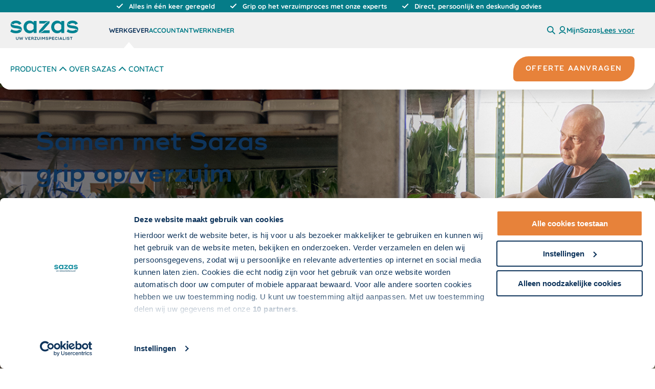

--- FILE ---
content_type: text/html; charset=utf-8
request_url: https://www.sazas.nl/?gclid=CjwKCAiArY2fBhB9EiwAWqHK6iKjuBodA612uiFtryxE_G_iiJPm2mYVVbFdNnY9h7cPhQQ87YCgTxoCSWIQAvD_BwE
body_size: 37861
content:
<!DOCTYPE html>
<html lang="nl">
<head>
    <meta charset="utf-8">
    <meta name="viewport" content="width=device-width, initial-scale=1" />

    
<script nonce="49fdgR&#x2B;qjas5Za8Xi/SPb7WVeJ4=">
    window.dataLayer = window.dataLayer || [];
    window.dataLayer = [
        {
            'trafficType': 'extern'
        }
    ];
</script>

    
<!-- Google Tag Manager -->
<script id="gtmScript" nonce="49fdgR&#x2B;qjas5Za8Xi/SPb7WVeJ4=">
(function(w,d,s,l,i){w[l]=w[l]||[];w[l].push({'gtm.start':
new Date().getTime(),event:'gtm.js'});var f=d.getElementsByTagName(s)[0],
j=d.createElement(s),dl=l!='dataLayer'?'&l='+l:'';j.async=true;j.src=
'https://www.googletagmanager.com/gtm.js?id='+i+dl;var n=d.querySelector('[nonce]');
    n && j.setAttribute('nonce', n.nonce || n.getAttribute('nonce'));

    //added code
    w.nonceForCustomScripts = n.nonce || n.getAttribute('nonce');
    //end added code

    f.parentNode.insertBefore(j, f);
    })(window, document, 'script', 'dataLayer', 'GTM-N33XHFH');</script>
<!-- End Google Tag Manager -->

    
        

        <link rel="canonical" href="https://www.sazas.nl/" />


<title>Sazas | Verzuimverzekeringen en -oplossingen</title>
<meta content="Een verzuimverzekering van Sazas beschermt u tegen de financi&#xEB;le risico&#x2019;s van verzuim. Ontdek hoe." name="description">

        
<meta property="og:locale" content="nl_NL" />
<meta property="og:type" content="article" />
<meta property="og:url" content="https://www.sazas.nl/werkgever" />

    <meta property="og:site_name" content="Sazas"/>

<meta property="og:title" content="Sazas | Verzuimverzekeringen en -oplossingen" />

    <meta property="og:description" content="Een verzuimverzekering van Sazas beschermt u tegen de financi&#xEB;le risico&#x2019;s van verzuim. Ontdek hoe."/>

    <meta property="og:image" content="https://www.sazas.nl//static/manifest/share-image.png"/>
    <meta property="og:image:type" content="image/png"/>

<meta name="twitter:card" content="summary_large_image">
    <meta name="twitter:site" content="@OWMSAZAS">
<meta name="twitter:title" content="Sazas | Verzuimverzekeringen en -oplossingen">
    <meta name="twitter:description" content="Een verzuimverzekering van Sazas beschermt u tegen de financi&#xEB;le risico&#x2019;s van verzuim. Ontdek hoe.">
    <meta name="twitter:image" content="https://www.sazas.nl//static/manifest/share-image.png">


        

    

    <!-- Generic app tags -->
    <link rel="manifest" href="/static/manifest/manifest.json">
    <meta name="theme-color" content="#0e345b">

    <!-- Apple app tags -->
    <link rel="apple-touch-icon" sizes="180x180" href="/static/manifest/apple-icon-180x180.png">

    <!-- favicon -->
    <link rel="icon" type="image/png" sizes="192x192" href="/static/manifest/android-icon-192x192.png">
    <link rel="icon" type="image/png" sizes="32x32" href="/static/manifest/favicon-32x32.png">

    <script type="module" src="/static/assets/entry-2m0uTasa.js" nonce="49fdgR&#x2B;qjas5Za8Xi/SPb7WVeJ4="></script>

        <script id="rs_req_Init" type="text/javascript" src="https://cdn-eu.readspeaker.com/script/14449/webReader/webReader.js?pids=wr" nonce="49fdgR&#x2B;qjas5Za8Xi/SPb7WVeJ4="></script>
        <script type="text/javascript" nonce="49fdgR&#x2B;qjas5Za8Xi/SPb7WVeJ4=">
            window.rsConf = {
            general: {
            usePost: true,
            skipHiddenContent: true
            },
            cb: {
            audio: {
            loaded: function () {
            const dialog = this.closest("dialog");
            if (dialog) {
            const cp = document.getElementById("rs-controlpanel") ?? rspkr.ui.getActivePlayer().getMobileContainer();
            dialog.append(cp);

            dialog.addEventListener("close", () => {
            rspkr.ui.destroyActivePlayer();
            document.body.append(cp);
            });
            }
            }
            }
            }
            }

            window.ReadSpeaker.init('main_content');
        </script>

    <link rel="stylesheet" href="/static/assets/style-f9cSJ8uB.css" />
    <meta name="msvalidate.01" content="8EE7152EF64672ED7ECC3FD2F4095E84" />
</head>
<body>
    <div class="o-wrap-page o-wrap-page--new js--wrap-page">

        

<script nonce="49fdgR&#x2B;qjas5Za8Xi/SPb7WVeJ4=">
    window.dataLayer = window.dataLayer || [];
    window.dataLayer.push({
 'pageType': 'Home',  'doelgroep': 'Werkgever',     });
</script>

        <a href="#main_content" class="skip-link">
            Overslaan en naar de inhoud gaan
        </a>

        
            



<header class="c-header c-header-sazas js-outsideclick js-navigation-wrapper js-setActiveItem">
        <div class="c-header__usps">
            <header-usps>
                <ul class="o-layout o-layout--gutter o-layout--align-center u-margin-bottom-none">
                        <li class="o-layout__cell o-layout__cell--fit c-header__usps-item  is-active"
                            data-header-usps-item>
                            <span class="o-layout o-layout--align-middle o-layout--gutter-tiny">
                                <span class="o-layout__cell  o-layout__cell--fit">
                                    
    <svg class="c-icon c-icon--social" role="presentation" aria-hidden="true">
        <use href="/static/dist/sprite.svg?v=20251022110848#icon-checkmark-clean"></use>
    </svg>

                                </span>
                                <span class="o-layout__cell o-layout__cell--fill">
                                    Alles in &#xE9;&#xE9;n keer geregeld
                                </span>
                            </span>
                        </li>
                        <li class="o-layout__cell o-layout__cell--fit c-header__usps-item  "
                            data-header-usps-item>
                            <span class="o-layout o-layout--align-middle o-layout--gutter-tiny">
                                <span class="o-layout__cell  o-layout__cell--fit">
                                    
    <svg class="c-icon c-icon--social" role="presentation" aria-hidden="true">
        <use href="/static/dist/sprite.svg?v=20251022110848#icon-checkmark-clean"></use>
    </svg>

                                </span>
                                <span class="o-layout__cell o-layout__cell--fill">
                                    Grip op het verzuimproces met onze experts
                                </span>
                            </span>
                        </li>
                        <li class="o-layout__cell o-layout__cell--fit c-header__usps-item  "
                            data-header-usps-item>
                            <span class="o-layout o-layout--align-middle o-layout--gutter-tiny">
                                <span class="o-layout__cell  o-layout__cell--fit">
                                    
    <svg class="c-icon c-icon--social" role="presentation" aria-hidden="true">
        <use href="/static/dist/sprite.svg?v=20251022110848#icon-checkmark-clean"></use>
    </svg>

                                </span>
                                <span class="o-layout__cell o-layout__cell--fill">
                                    Direct, persoonlijk en deskundig advies
                                </span>
                            </span>
                        </li>
                </ul>
            </header-usps>
        </div>
    <div class="c-header__mobile-bar u-hidden--from-desk">
        <button class="c-navigation__trigger js-showhide"
                data-showhide-mobile
                data-menu-restore-trigger
                data-showhide-toggle="[data-menu-nav]"
                aria-expanded="false">
            <div class="c-navigation__btn">
                <div></div>
                <div></div>
                <div></div>
            </div>
            <div
                class="c-navigation__word">Menu</div>
        </button>


<a 
    href="/werkgever" 
    class="c-header__logo" 
    data-activestate-domain=5edca568-40df-480a-9094-5c31a604da0c
    title="{G - Logo Link Title}"
>
    <img 
        alt="Sazas Logo (2)" 
        class="logo" 
        src="/media/2564/sazas-logo.svg?rmode=crop&amp;width=133&amp;height=38&amp;v=1d8cd80a40998f0" 
        height="38" 
        width="133" 
        data-gtm="track['header','klik','logo','header']"
    />
</a>


        <div class="c-header__sub-action">
                <button title="Zoeken" class="c-header__sub-action-item js-showhide"
                        data-showhide-show="[data-mobile-searchbar]"
                        data-showhide-hide="[data-menu-nav],[data-menu-sub],[data-menu-supersub]">
                    
    <svg class="c-icon c-icon--small" role="presentation" aria-hidden="true">
        <use href="/static/dist/sprite.svg?v=20251022110848#search-icon"></use>
    </svg>

                </button>
                <a href="https://mijn.sazas.nl/Account/Login" target="_blank" rel="noopener noreferrer"
                   title="Mijn Sazas"
                   class="c-header__sub-action-item"
                   data-gtm="track['externe link','klik','https://mijn.sazas.nl/Account/Login','externelink']"
                >
                    
    <svg class="c-icon c-icon--small c-icon--clean" role="presentation" aria-hidden="true">
        <use href="/static/dist/sprite.svg?v=20251022110848#account"></use>
    </svg>

                    <span class="u-hidden">MijnSazas</span>
                </a>

                

<div id="readspeaker_button1" class="rs_skip rsbtn rs_preserve">
    <a 
        rel="nofollow"
       class="rsbtn_play"
       title="Laat de tekst voorlezen met ReadSpeaker webReader"
       href="https://app-eu.readspeaker.com/cgi-bin/rsent?customerid=14449&amp;amp;lang=nl_nl&amp;amp;url=https%3A%2F%2Fwww.sazas.nl%2Fwerkgever&amp;amp;readid=main_content">
        <span class="rsbtn_left rsimg rspart">
            <span class="rsbtn_text">
                <span>Lees voor</span>
            </span>
        </span>
    </a>
</div>        </div>
    </div>

        <div class="js-mobile-search c-navigation__searchbar" data-mobile-searchbar>
            <form action="/zoeken" method="get">
                
<div class="c-search-input__holder">
    <input placeholder="Zoeken" class="c-search-input__input js--search-input" name="s" />
    <button type="submit" class="c-search-input__btn">
        <span class="u-visually-hidden">
            zoeken
        </span>
        
    <svg class="c-icon" role="presentation" aria-hidden="true">
        <use href="/static/dist/sprite.svg?v=20251022110848#search-icon"></use>
    </svg>

    </button>
</div>
            </form>
            <button class="c-search-trigger js-showhide" data-showhide-hide="[data-mobile-searchbar]">
                <div class="c-search-trigger__icon" title="sluiten">
                    <div></div>
                    <div></div>
                    <div></div>
                </div>
            </button>
        </div>

    <div class="c-header__wrapper" data-menu-nav>
        <div class="c-nav c-nav--audience js-navigation-wrapper">
            <div class="c-header__retain">
                <nav class="c-navigation__wrapper" aria-label="hoofdnavigatie">

                        <div class="c-logo__wrapper">
                            
<a 
    href="/werkgever" 
    class="c-header__logo u-hidden--until-desk" 
    data-activestate-domain=5edca568-40df-480a-9094-5c31a604da0c
    title="{G - Logo Link Title}"
>
    <img 
        alt="Sazas Logo (2)" 
        class="logo" 
        src="/media/2564/sazas-logo.svg?rmode=crop&amp;width=133&amp;height=38&amp;v=1d8cd80a40998f0" 
        height="38" 
        width="133" 
        data-gtm="track['header','klik','logo','header']"
    />
</a>


                        </div>

                        <ul class="c-header-list c-nav-list c-nav-list--medium" data-menu-group="audience">
                                <li class="c-header-list__item c-nav-list__item">
                                        <a class="c-header-list__link c-nav__item c-nav__item--audience has-arrow js-showhide is-selected"
                                           data-menu-restore
                                           data-activestate-domain="5edca568-40df-480a-9094-5c31a604da0c"
                                           data-menu-audience="5edca568-40df-480a-9094-5c31a604da0c"
                                           data-showhide-show="[data-mainmenu='e1385aa1-9e5e-4bdc-8bd6-e6fecae78326']"
                                           data-showhide-hide="[data-mainmenu],[data-menu-sub],[data-menu-supersub]"
                                           href="/werkgever"
                                           data-gtm="track['header','klik','Werkgever','header']">
                                            Werkgever
                                        </a>

                                </li>
                                <li class="c-header-list__item c-nav-list__item">
                                        <a class="c-header-list__link c-nav__item c-nav__item--audience has-arrow js-showhide"
                                           data-menu-restore
                                           data-activestate-domain="cadf76dd-29e1-425e-9dda-f7aaaa1f8c73"
                                           data-menu-audience="cadf76dd-29e1-425e-9dda-f7aaaa1f8c73"
                                           data-showhide-show="[data-mainmenu='548758f7-882c-44b7-9a17-77264d34912c']"
                                           data-showhide-hide="[data-mainmenu],[data-menu-sub],[data-menu-supersub]"
                                           href="/accountant"
                                           data-gtm="track['header','klik','Accountant','header']">
                                            Accountant
                                        </a>

                                </li>
                                <li class="c-header-list__item c-nav-list__item">
                                        <a class="c-header-list__link c-nav__item c-nav__item--audience has-arrow js-showhide"
                                           data-menu-restore
                                           data-activestate-domain="0ec68e51-9620-4bc5-b6b7-e0fd2934ffe0"
                                           data-menu-audience="0ec68e51-9620-4bc5-b6b7-e0fd2934ffe0"
                                           data-showhide-show="[data-mainmenu='60e8d3f9-96b7-48f5-bd83-14b500f57f62']"
                                           data-showhide-hide="[data-mainmenu],[data-menu-sub],[data-menu-supersub]"
                                           href="/werknemer"
                                           data-gtm="track['header','klik','Werknemer','header']">
                                            Werknemer
                                        </a>

                                </li>
                        </ul>
                    <div class="c-header__sub-action u-hidden--until-desk">

                            <button title="Zoeken" class="c-header__sub-action-item u-hidden--until-desk js-showhide"
                                    data-showhide-show="[data-searchbar]"
                                    data-showhide-hide="[data-menu-nav],[data-menu-sub],[data-menu-supersub]">
                                
    <svg class="c-icon c-icon--small" role="presentation" aria-hidden="true">
        <use href="/static/dist/sprite.svg?v=20251022110848#search-icon"></use>
    </svg>

                            </button>

                            <a href="https://mijn.sazas.nl/Account/Login"
                               target="_blank" rel="noopener noreferrer"
                               title="Mijn Sazas"
                               class="c-header__sub-action-item u-hidden--until-desk"
                               data-gtm="track['externe link','klik','https://mijn.sazas.nl/Account/Login','externelink']"
                            >
                                
    <svg class="c-icon c-icon--small c-icon--clean" role="presentation" aria-hidden="true">
        <use href="/static/dist/sprite.svg?v=20251022110848#account"></use>
    </svg>

                                <span class="c-header__sub-action-label">MijnSazas</span>
                            </a>



<div id="readspeaker_button1" class="rs_skip rsbtn rs_preserve">
    <a 
        rel="nofollow"
       class="rsbtn_play"
       title="Laat de tekst voorlezen met ReadSpeaker webReader"
       href="https://app-eu.readspeaker.com/cgi-bin/rsent?customerid=14449&amp;amp;lang=nl_nl&amp;amp;url=https%3A%2F%2Fwww.sazas.nl%2Fwerkgever&amp;amp;readid=main_content">
        <span class="rsbtn_left rsimg rspart">
            <span class="rsbtn_text">
                <span>Lees voor</span>
            </span>
        </span>
    </a>
</div>
                    </div>
                    <button
                        class="o-button-clean u-margin-left-auto u-hidden--from-desk js-showhide"
                        data-showhide-close="[data-showhide-mobile]"
                        data-showhide-hide="[data-menu-nav],[data-menu-sub],[data-menu-supersub]">
                        <span class="u-visually-hidden">
                            Sluiten
                        </span>

                        
    <svg class="c-icon c-icon" role="presentation" aria-hidden="true">
        <use href="/static/dist/sprite.svg?v=20251022110848#icon-close"></use>
    </svg>

                    </button>
                </nav>

                    <div class="c-search__wrapper" data-searchbar>
                        <div class="c-header__sub-bar-search">
                            <form action="/zoeken" method="get" class="c-header__search">
                                
<div class="c-search-input__holder">
    <input placeholder="Zoeken" class="c-search-input__input js--search-input" name="s" />
    <button type="submit" class="c-search-input__btn">
        <span class="u-visually-hidden">
            zoeken
        </span>
        
    <svg class="c-icon" role="presentation" aria-hidden="true">
        <use href="/static/dist/sprite.svg?v=20251022110848#search-icon"></use>
    </svg>

    </button>
</div>
                            </form>
                            <div class="c-search-trigger js-showhide" data-showhide-hide="[data-searchbar]">
                                <div class="c-search-trigger__icon" title="sluiten">
                                    <div></div>
                                    <div></div>
                                    <div></div>
                                </div>
                            </div>
                        </div>
                    </div>
            </div>
        </div>

            <div class="c-nav c-nav--main">
                <div class="c-header__retain" data-menu-group="main">
                        <div id="5edca568-40df-480a-9094-5c31a604da0c" data-mainmenu="e1385aa1-9e5e-4bdc-8bd6-e6fecae78326"
                             class="c-navigation__wrapper u-hide u-hide--flex is-active">
                                <ul class="c-header-list c-nav-list c-nav-list--large u-width-100">
                                                <li class="c-header-list__item">
                                                    <button
                                                        class="c-nav__item js-showhide js-activestate"
                                                        data-activestate-subdomain="69ceb811-f41b-48c5-80b5-390875ff0ffb"
                                                        data-showhide-hide="[data-submenu],[data-menu-info]"
                                                        data-showhide-toggle="[data-menu-sub]"
                                                        data-showhide-show="[data-nav-sub],[data-submenu='69ceb811-f41b-48c5-80b5-390875ff0ffb'],[data-menu-info='69ceb811-f41b-48c5-80b5-390875ff0ffb']">
                                                        
    <svg class="c-icon c-icon--medium2" role="presentation" aria-hidden="true">
        <use href="/static/dist/sprite.svg?v=20251022110848#chevron-right"></use>
    </svg>

                                                        Producten
                                                    </button>
                                                </li>
                                                <li class="c-header-list__item">
                                                    <button
                                                        class="c-nav__item js-showhide js-activestate"
                                                        data-activestate-subdomain="9410ae51-03ae-4c9a-938f-9fcbed89f3da"
                                                        data-showhide-hide="[data-submenu],[data-menu-info]"
                                                        data-showhide-toggle="[data-menu-sub]"
                                                        data-showhide-show="[data-nav-sub],[data-submenu='9410ae51-03ae-4c9a-938f-9fcbed89f3da'],[data-menu-info='9410ae51-03ae-4c9a-938f-9fcbed89f3da']">
                                                        
    <svg class="c-icon c-icon--medium2" role="presentation" aria-hidden="true">
        <use href="/static/dist/sprite.svg?v=20251022110848#chevron-right"></use>
    </svg>

                                                        Over Sazas
                                                    </button>
                                                </li>
                                                <li class="c-header-list__item">
                                                    <a class="c-header-list__link c-nav__item"
                                                       href="/contact"
                                                       target=""
                                                       aria-expanded="false"
                                                       data-activestate-subdomain="2fb66a6b-bcbf-4631-bf25-88c7c0952633"
                                                       data-gtm="track['header','klik','Contact','header']">
                                                        Contact
                                                    </a>
                                                </li>
                                </ul>
                                <a class="c-button c-button--secondary c-header__cta"
                                   href="/offerte-aanvragen"
                                   target=""
                                   data-gtm="track['header','klik','Offerte aanvragen','header']">
                                    <span class="c-button__inner">
                                        <span class="c-button__label">
                                            Offerte aanvragen
                                        </span>
                                    </span>
                                </a>
                                <div class="c-nav__information u-hidden--from-desk is-active">
                                    <h4 class="c-nav-info__title">Interessant voor u</h4>
                                    <ul class="c-header-list c-nav-info__list">
                                                <li class="c-header-list__item c-nav-info__link">
                                                    <a class="c-header-list__link"
                                                       href="/werkgever/nieuws-voor-werkgevers"
                                                       target=""
                                                       data-gtm="track['header','klik','Nieuwsartikelen','header']">
                                                        Nieuwsartikelen
                                                    </a>
                                                </li>
                                                <li class="c-header-list__item c-nav-info__link">
                                                    <a class="c-header-list__link"
                                                       href="/werkgever/whitepapers-voor-werkgevers"
                                                       target=""
                                                       data-gtm="track['header','klik','Whitepapers','header']">
                                                        Whitepapers
                                                    </a>
                                                </li>
                                                <li class="c-header-list__item c-nav-info__link">
                                                    <a class="c-header-list__link"
                                                       href="/kennisbank"
                                                       target=""
                                                       data-gtm="track['header','klik','Kennisbank','header']">
                                                        Kennisbank
                                                    </a>
                                                </li>
                                                <li class="c-header-list__item c-nav-info__link">
                                                    <a class="c-header-list__link"
                                                       href="/veelgestelde-vragen"
                                                       target=""
                                                       data-gtm="track['header','klik','Veelgestelde vragen','header']">
                                                        Veelgestelde vragen
                                                    </a>
                                                </li>
                                    </ul>
                                </div>
                        </div>
                        <div id="cadf76dd-29e1-425e-9dda-f7aaaa1f8c73" data-mainmenu="548758f7-882c-44b7-9a17-77264d34912c"
                             class="c-navigation__wrapper u-hide u-hide--flex">
                                <ul class="c-header-list c-nav-list c-nav-list--large u-width-100">
                                                <li class="c-header-list__item">
                                                    <button
                                                        class="c-nav__item js-showhide js-activestate"
                                                        data-activestate-subdomain="6050e757-a221-4941-bdaf-176fae332e54"
                                                        data-showhide-hide="[data-submenu],[data-menu-info]"
                                                        data-showhide-toggle="[data-menu-sub]"
                                                        data-showhide-show="[data-nav-sub],[data-submenu='6050e757-a221-4941-bdaf-176fae332e54'],[data-menu-info='6050e757-a221-4941-bdaf-176fae332e54']">
                                                        
    <svg class="c-icon c-icon--medium2" role="presentation" aria-hidden="true">
        <use href="/static/dist/sprite.svg?v=20251022110848#chevron-right"></use>
    </svg>

                                                        Producten
                                                    </button>
                                                </li>
                                                <li class="c-header-list__item">
                                                    <button
                                                        class="c-nav__item js-showhide js-activestate"
                                                        data-activestate-subdomain="325e6b67-b262-4f47-8461-e58995adb49a"
                                                        data-showhide-hide="[data-submenu],[data-menu-info]"
                                                        data-showhide-toggle="[data-menu-sub]"
                                                        data-showhide-show="[data-nav-sub],[data-submenu='325e6b67-b262-4f47-8461-e58995adb49a'],[data-menu-info='325e6b67-b262-4f47-8461-e58995adb49a']">
                                                        
    <svg class="c-icon c-icon--medium2" role="presentation" aria-hidden="true">
        <use href="/static/dist/sprite.svg?v=20251022110848#chevron-right"></use>
    </svg>

                                                        Over Sazas
                                                    </button>
                                                </li>
                                                <li class="c-header-list__item">
                                                    <a class="c-header-list__link c-nav__item"
                                                       href="/contact"
                                                       target=""
                                                       aria-expanded="false"
                                                       data-activestate-subdomain="acea3dd4-4c5c-4c1a-bd70-fd77573db49c"
                                                       data-gtm="track['header','klik','Contact','header']">
                                                        Contact
                                                    </a>
                                                </li>
                                </ul>
                                <a class="c-button c-button--secondary c-header__cta"
                                   href="/accountant/offerte-aanvragen"
                                   target=""
                                   data-gtm="track['header','klik','Offerte aanvragen','header']">
                                    <span class="c-button__inner">
                                        <span class="c-button__label">
                                            Offerte aanvragen
                                        </span>
                                    </span>
                                </a>
                                <div class="c-nav__information u-hidden--from-desk is-active">
                                    <h4 class="c-nav-info__title">Interessant voor u</h4>
                                    <ul class="c-header-list c-nav-info__list">
                                                <li class="c-header-list__item c-nav-info__link">
                                                    <a class="c-header-list__link"
                                                       href="/accountant/nieuws-voor-accountants"
                                                       target=""
                                                       data-gtm="track['header','klik','Nieuwsartikelen','header']">
                                                        Nieuwsartikelen
                                                    </a>
                                                </li>
                                                <li class="c-header-list__item c-nav-info__link">
                                                    <a class="c-header-list__link"
                                                       href="/accountant/whitepapers-voor-accountants"
                                                       target=""
                                                       data-gtm="track['header','klik','Whitepapers','header']">
                                                        Whitepapers
                                                    </a>
                                                </li>
                                                <li class="c-header-list__item c-nav-info__link">
                                                    <a class="c-header-list__link"
                                                       href="/kennisbank"
                                                       target=""
                                                       data-gtm="track['header','klik','Kennisbank','header']">
                                                        Kennisbank
                                                    </a>
                                                </li>
                                                <li class="c-header-list__item c-nav-info__link">
                                                    <a class="c-header-list__link"
                                                       href="/veelgestelde-vragen"
                                                       target=""
                                                       data-gtm="track['header','klik','Veelgestelde vragen','header']">
                                                        Veelgestelde vragen
                                                    </a>
                                                </li>
                                    </ul>
                                </div>
                        </div>
                        <div id="0ec68e51-9620-4bc5-b6b7-e0fd2934ffe0" data-mainmenu="60e8d3f9-96b7-48f5-bd83-14b500f57f62"
                             class="c-navigation__wrapper u-hide u-hide--flex">
                                <ul class="c-header-list c-nav-list c-nav-list--large u-width-100">
                                                <li class="c-header-list__item">
                                                    <button
                                                        class="c-nav__item js-showhide js-activestate"
                                                        data-activestate-subdomain="96989019-6b8a-42b8-8be8-2338be50bdb9"
                                                        data-showhide-hide="[data-submenu],[data-menu-info]"
                                                        data-showhide-toggle="[data-menu-sub]"
                                                        data-showhide-show="[data-nav-sub],[data-submenu='96989019-6b8a-42b8-8be8-2338be50bdb9'],[data-menu-info='96989019-6b8a-42b8-8be8-2338be50bdb9']">
                                                        
    <svg class="c-icon c-icon--medium2" role="presentation" aria-hidden="true">
        <use href="/static/dist/sprite.svg?v=20251022110848#chevron-right"></use>
    </svg>

                                                        Producten
                                                    </button>
                                                </li>
                                                <li class="c-header-list__item">
                                                    <button
                                                        class="c-nav__item js-showhide js-activestate"
                                                        data-activestate-subdomain="2d74ca7a-d01d-41b6-a941-d5ce8e59c9a9"
                                                        data-showhide-hide="[data-submenu],[data-menu-info]"
                                                        data-showhide-toggle="[data-menu-sub]"
                                                        data-showhide-show="[data-nav-sub],[data-submenu='2d74ca7a-d01d-41b6-a941-d5ce8e59c9a9'],[data-menu-info='2d74ca7a-d01d-41b6-a941-d5ce8e59c9a9']">
                                                        
    <svg class="c-icon c-icon--medium2" role="presentation" aria-hidden="true">
        <use href="/static/dist/sprite.svg?v=20251022110848#chevron-right"></use>
    </svg>

                                                        Over Sazas
                                                    </button>
                                                </li>
                                                <li class="c-header-list__item">
                                                    <a class="c-header-list__link c-nav__item"
                                                       href="/contact"
                                                       target=""
                                                       aria-expanded="false"
                                                       data-activestate-subdomain="ee129316-1b52-4704-b9b2-c3517ce7db73"
                                                       data-gtm="track['header','klik','Contact','header']">
                                                        Contact
                                                    </a>
                                                </li>
                                </ul>
                                <div class="c-nav__information u-hidden--from-desk is-active">
                                    <h4 class="c-nav-info__title">Interessant voor u</h4>
                                    <ul class="c-header-list c-nav-info__list">
                                                <li class="c-header-list__item c-nav-info__link">
                                                    <a class="c-header-list__link"
                                                       href="/kennisbank"
                                                       target=""
                                                       data-gtm="track['header','klik','Kennisbank','header']">
                                                        Kennisbank
                                                    </a>
                                                </li>
                                                <li class="c-header-list__item c-nav-info__link">
                                                    <a class="c-header-list__link"
                                                       href="/werknemer/veelgestelde-vragen"
                                                       target=""
                                                       data-gtm="track['header','klik','Veelgestelde vragen','header']">
                                                        Veelgestelde vragen
                                                    </a>
                                                </li>
                                    </ul>
                                </div>
                        </div>
                </div>
            </div>
            <div class="c-nav-sub u-hidden--until-desk" data-menu-sub>
                <div class="c-header__retain">
                    <div class="c-nav-sub__sub u-hide" data-menu-group="sub-navigation" data-menu-sub>
                                        <div data-submenu="69ceb811-f41b-48c5-80b5-390875ff0ffb" class="c-nav-sub__wrapper">
                                            <div class="c-nav-sidebar">
                                                <ul class="c-header-list c-nav-sidebar__list">
                                                            <li class="c-header-list__item u-width-100">
                                                                <button
                                                                    class="c-nav__item c-nav__item--sub js-showhide is-selected"
                                                                    data-showhide-hide="[data-linkmenu]"
                                                                    data-showhide-show="[data-menu-link], [data-linkmenu='Verzuimverzekeringspakketten']">Verzuimverzekeringspakketten</button>
                                                            </li>
                                                            <li class="c-header-list__item u-width-100">
                                                                <button
                                                                    class="c-nav__item c-nav__item--sub js-showhide"
                                                                    data-showhide-hide="[data-linkmenu]"
                                                                    data-showhide-show="[data-menu-link], [data-linkmenu='Verzuimverzekering']">Verzuimverzekering</button>
                                                            </li>
                                                            <li class="c-header-list__item u-width-100">
                                                                <button
                                                                    class="c-nav__item c-nav__item--sub js-showhide"
                                                                    data-showhide-hide="[data-linkmenu]"
                                                                    data-showhide-show="[data-menu-link], [data-linkmenu='Verzuimdiensten']">Verzuimdiensten</button>
                                                            </li>
                                                </ul>
                                            </div>
                                            <div class="c-nav-sub__link" data-menu-link>
                                                        <ul class="c-header-list c-nav-link__group is-active"
                                                            data-linkmenu='Verzuimverzekeringspakketten'>
                                                                    <li class="c-header-list__item c-nav-link__item">
                                                                        <a class="c-header-list__link"
                                                                           href="/pakketvergelijker"
                                                                           target=""
                                                                           data-gtm="track['header','klik','Pakketvergelijker Sazas','header']">
                                                                            Pakketvergelijker Sazas
                                                                        </a>
                                                                    </li>
                                                                    <li class="c-header-list__item c-nav-link__item">
                                                                        <a class="c-header-list__link"
                                                                           href="/verzuimverzekeringen/ineigenhand"
                                                                           target=""
                                                                           data-gtm="track['header','klik','InEigenHand','header']">
                                                                            InEigenHand
                                                                        </a>
                                                                    </li>
                                                                    <li class="c-header-list__item c-nav-link__item">
                                                                        <a class="c-header-list__link"
                                                                           href="/verzuimverzekeringen/handenvrij-compleet"
                                                                           target=""
                                                                           data-gtm="track['header','klik','HandenVrij Compleet','header']">
                                                                            HandenVrij Compleet
                                                                        </a>
                                                                    </li>
                                                                    <li class="c-header-list__item c-nav-link__item">
                                                                        <a class="c-header-list__link"
                                                                           href="/verzuimverzekeringen/handenvrij-mkb-verzuim-ontzorg"
                                                                           target=""
                                                                           data-gtm="track['header','klik','HandenVrij MKB verzuim-ontzorg','header']">
                                                                            HandenVrij MKB verzuim-ontzorg
                                                                        </a>
                                                                    </li>
                                                        </ul>
                                                        <ul class="c-header-list c-nav-link__group"
                                                            data-linkmenu='Verzuimverzekering'>
                                                                    <li class="c-header-list__item c-nav-link__item">
                                                                        <a class="c-header-list__link"
                                                                           href="/verzuimverzekeringen/verzuimverzekering"
                                                                           target=""
                                                                           data-gtm="track['header','klik','Sazas Verzuimverzekering','header']">
                                                                            Sazas Verzuimverzekering
                                                                        </a>
                                                                    </li>
                                                                    <li class="c-header-list__item c-nav-link__item">
                                                                        <a class="c-header-list__link"
                                                                           href="/verzuimverzekeringen/mkb-verzuim-ontzorgverzekering"
                                                                           target=""
                                                                           data-gtm="track['header','klik','MKB verzuim-ontzorgverzekering','header']">
                                                                            MKB verzuim-ontzorgverzekering
                                                                        </a>
                                                                    </li>
                                                                    <li class="c-header-list__item c-nav-link__item">
                                                                        <a class="c-header-list__link"
                                                                           href="/verzuimverzekeringen/ongevallenverzekering"
                                                                           target=""
                                                                           data-gtm="track['header','klik','Sazas Ongevallenverzekering','header']">
                                                                            Sazas Ongevallenverzekering
                                                                        </a>
                                                                    </li>
                                                                    <li class="c-header-list__item c-nav-link__item">
                                                                        <a class="c-header-list__link"
                                                                           href="/verzuimverzekeringen/plus-verzekering"
                                                                           target=""
                                                                           data-gtm="track['header','klik','PLUS-verzekering','header']">
                                                                            PLUS-verzekering
                                                                        </a>
                                                                    </li>
                                                                    <li class="c-header-list__item c-nav-link__item">
                                                                        <a class="c-header-list__link"
                                                                           href="/verzuimverzekeringen/inkomen-gezond-verzekering"
                                                                           target=""
                                                                           data-gtm="track['header','klik','Inkomen Gezond verzekering','header']">
                                                                            Inkomen Gezond verzekering
                                                                        </a>
                                                                    </li>
                                                                    <li class="c-header-list__item c-nav-link__item">
                                                                        <a class="c-header-list__link"
                                                                           href="/verzuimverzekeringen/zw-erd-verzekering"
                                                                           target=""
                                                                           data-gtm="track['header','klik','ZW ERD-verzekering','header']">
                                                                            ZW ERD-verzekering
                                                                        </a>
                                                                    </li>
                                                                    <li class="c-header-list__item c-nav-link__item">
                                                                        <a class="c-header-list__link"
                                                                           href="/verzuimverzekeringen/wga-erd-verzekering"
                                                                           target=""
                                                                           data-gtm="track['header','klik','WGA ERD-verzekering','header']">
                                                                            WGA ERD-verzekering
                                                                        </a>
                                                                    </li>
                                                                    <li class="c-header-list__item c-nav-link__item">
                                                                        <a class="c-header-list__link"
                                                                           href="/verzuimverzekeringen/wga-hiaatverzekering"
                                                                           target=""
                                                                           data-gtm="track['header','klik','WGA-hiaatverzekering','header']">
                                                                            WGA-hiaatverzekering
                                                                        </a>
                                                                    </li>
                                                                    <li class="c-header-list__item c-nav-link__item">
                                                                        <a class="c-header-list__link"
                                                                           href="/verzuimverzekeringen/wia-excedentverzekering"
                                                                           target=""
                                                                           data-gtm="track['header','klik','WIA-excedentverzekering','header']">
                                                                            WIA-excedentverzekering
                                                                        </a>
                                                                    </li>
                                                                <li class="c-header-list__item c-nav-link__item">
                                                                    <a class="c-header-list__link c-header-list__link--bold"
                                                                       href="/verzuimverzekeringen"
                                                                       target=""
                                                                       data-gtm="track['header','klik','Welke verzuimverzekering past bij u?','header']">
                                                                        Welke verzuimverzekering past bij u?
                                                                    </a>
                                                                </li>
                                                        </ul>
                                                        <ul class="c-header-list c-nav-link__group"
                                                            data-linkmenu='Verzuimdiensten'>
                                                                    <li class="c-header-list__item c-nav-link__item">
                                                                        <a class="c-header-list__link"
                                                                           href="/verzuimdiensten/externe-vertrouwenspersoon-en-psa-beleid"
                                                                           target=""
                                                                           data-gtm="track['header','klik','Externe vertrouwenspersoon en PSA-beleid','header']">
                                                                            Externe vertrouwenspersoon en PSA-beleid
                                                                        </a>
                                                                    </li>
                                                                    <li class="c-header-list__item c-nav-link__item">
                                                                        <a class="c-header-list__link"
                                                                           href="/verzuimdiensten/arbodienstverlening"
                                                                           target=""
                                                                           data-gtm="track['header','klik','Arbodienstverlening','header']">
                                                                            Arbodienstverlening
                                                                        </a>
                                                                    </li>
                                                                    <li class="c-header-list__item c-nav-link__item">
                                                                        <a class="c-header-list__link"
                                                                           href="/verzuimdiensten/risico-inventarisatie-en-evaluatie"
                                                                           target=""
                                                                           data-gtm="track['header','klik','Risico-inventarisatie en -evaluatie','header']">
                                                                            Risico-inventarisatie en -evaluatie
                                                                        </a>
                                                                    </li>
                                                                    <li class="c-header-list__item c-nav-link__item">
                                                                        <a class="c-header-list__link"
                                                                           href="/verzuimdiensten/interventies"
                                                                           target=""
                                                                           data-gtm="track['header','klik','Interventies','header']">
                                                                            Interventies
                                                                        </a>
                                                                    </li>
                                                                    <li class="c-header-list__item c-nav-link__item">
                                                                        <a class="c-header-list__link"
                                                                           href="/verzuimdiensten/pmo"
                                                                           target=""
                                                                           data-gtm="track['header','klik','Preventief Medisch Onderzoek','header']">
                                                                            Preventief Medisch Onderzoek
                                                                        </a>
                                                                    </li>
                                                                    <li class="c-header-list__item c-nav-link__item">
                                                                        <a class="c-header-list__link"
                                                                           href="/verzuimdiensten/werkplekonderzoek"
                                                                           target=""
                                                                           data-gtm="track['header','klik','Werkplekonderzoek','header']">
                                                                            Werkplekonderzoek
                                                                        </a>
                                                                    </li>
                                                                    <li class="c-header-list__item c-nav-link__item">
                                                                        <a class="c-header-list__link"
                                                                           href="/verzuimdiensten/cursussen-workshops"
                                                                           target=""
                                                                           data-gtm="track['header','klik','Cursussen workshops','header']">
                                                                            Cursussen workshops
                                                                        </a>
                                                                    </li>
                                                                    <li class="c-header-list__item c-nav-link__item">
                                                                        <a class="c-header-list__link"
                                                                           href="/verzuimdiensten/preventief-spreekuur"
                                                                           target=""
                                                                           data-gtm="track['header','klik','Preventief spreekuur','header']">
                                                                            Preventief spreekuur
                                                                        </a>
                                                                    </li>
                                                                <li class="c-header-list__item c-nav-link__item">
                                                                    <a class="c-header-list__link c-header-list__link--bold"
                                                                       href="/verzuimdiensten"
                                                                       target=""
                                                                       data-gtm="track['header','klik','Bekijk onze verzuimdiensten','header']">
                                                                        Bekijk onze verzuimdiensten
                                                                    </a>
                                                                </li>
                                                        </ul>
                                            </div>
                                                <div class="c-nav__information">
                                                    <h4 class="c-nav-info__title">Interessant voor u</h4>
                                                    <ul class="c-header-list c-nav-info__list">
                                                                <li class="c-header-list__item c-nav-info__link">
                                                                    <a class="c-header-list__link"
                                                                       href="/werkgever/nieuws-voor-werkgevers"
                                                                       target=""
                                                                       data-gtm="track['header','klik','Nieuwsartikelen','header']">
                                                                        Nieuwsartikelen
                                                                    </a>
                                                                </li>
                                                                <li class="c-header-list__item c-nav-info__link">
                                                                    <a class="c-header-list__link"
                                                                       href="/werkgever/whitepapers-voor-werkgevers"
                                                                       target=""
                                                                       data-gtm="track['header','klik','Whitepapers','header']">
                                                                        Whitepapers
                                                                    </a>
                                                                </li>
                                                                <li class="c-header-list__item c-nav-info__link">
                                                                    <a class="c-header-list__link"
                                                                       href="/kennisbank"
                                                                       target=""
                                                                       data-gtm="track['header','klik','Kennisbank','header']">
                                                                        Kennisbank
                                                                    </a>
                                                                </li>
                                                                <li class="c-header-list__item c-nav-info__link">
                                                                    <a class="c-header-list__link"
                                                                       href="/veelgestelde-vragen"
                                                                       target=""
                                                                       data-gtm="track['header','klik','Veelgestelde vragen','header']">
                                                                        Veelgestelde vragen
                                                                    </a>
                                                                </li>
                                                    </ul>
                                                </div>
                                        </div>
                                        <div data-submenu="9410ae51-03ae-4c9a-938f-9fcbed89f3da" class="c-nav-sub__wrapper">
                                            <div class="c-nav-sidebar">
                                                <ul class="c-header-list c-nav-sidebar__list">
                                                            <li class="c-header-list__item u-width-100">
                                                                <button
                                                                    class="c-nav__item c-nav__item--sub js-showhide is-selected"
                                                                    data-showhide-hide="[data-linkmenu]"
                                                                    data-showhide-show="[data-menu-link], [data-linkmenu='Over Sazas']">Over Sazas</button>
                                                            </li>
                                                            <li class="c-header-list__item u-width-100">
                                                                <button
                                                                    class="c-nav__item c-nav__item--sub js-showhide"
                                                                    data-showhide-hide="[data-linkmenu]"
                                                                    data-showhide-show="[data-menu-link], [data-linkmenu='Werken bij Sazas']">Werken bij Sazas</button>
                                                            </li>
                                                </ul>
                                            </div>
                                            <div class="c-nav-sub__link" data-menu-link>
                                                        <ul class="c-header-list c-nav-link__group is-active"
                                                            data-linkmenu='Over Sazas'>
                                                                    <li class="c-header-list__item c-nav-link__item">
                                                                        <a class="c-header-list__link"
                                                                           href="/over-sazas/wij-zijn-sazas"
                                                                           target=""
                                                                           data-gtm="track['header','klik','Wij zijn Sazas','header']">
                                                                            Wij zijn Sazas
                                                                        </a>
                                                                    </li>
                                                                    <li class="c-header-list__item c-nav-link__item">
                                                                        <a class="c-header-list__link"
                                                                           href="/over-sazas/bestuur-en-organisatie"
                                                                           target=""
                                                                           data-gtm="track['header','klik','Bestuur en organisatie','header']">
                                                                            Bestuur en organisatie
                                                                        </a>
                                                                    </li>
                                                                    <li class="c-header-list__item c-nav-link__item">
                                                                        <a class="c-header-list__link"
                                                                           href="/over-sazas/onze-cijfers"
                                                                           target=""
                                                                           data-gtm="track['header','klik','Onze cijfers','header']">
                                                                            Onze cijfers
                                                                        </a>
                                                                    </li>
                                                                    <li class="c-header-list__item c-nav-link__item">
                                                                        <a class="c-header-list__link"
                                                                           href="/over-sazas/sazas-in-de-pers"
                                                                           target=""
                                                                           data-gtm="track['header','klik','Sazas in de pers','header']">
                                                                            Sazas in de pers
                                                                        </a>
                                                                    </li>
                                                                    <li class="c-header-list__item c-nav-link__item">
                                                                        <a class="c-header-list__link"
                                                                           href="/over-sazas/klantverhalen"
                                                                           target=""
                                                                           data-gtm="track['header','klik','Klantverhalen','header']">
                                                                            Klantverhalen
                                                                        </a>
                                                                    </li>
                                                                    <li class="c-header-list__item c-nav-link__item">
                                                                        <a class="c-header-list__link"
                                                                           href="/over-sazas/lees-meer-over-sazas"
                                                                           target=""
                                                                           data-gtm="track['header','klik','Meer nieuws over Sazas','header']">
                                                                            Meer nieuws over Sazas
                                                                        </a>
                                                                    </li>
                                                        </ul>
                                                        <ul class="c-header-list c-nav-link__group"
                                                            data-linkmenu='Werken bij Sazas'>
                                                                    <li class="c-header-list__item c-nav-link__item">
                                                                        <a class="c-header-list__link"
                                                                           href="/over-sazas/werken-bij-sazas"
                                                                           target=""
                                                                           data-gtm="track['header','klik','Bekijk onze vacature(s)','header']">
                                                                            Bekijk onze vacature(s)
                                                                        </a>
                                                                    </li>
                                                                    <li class="c-header-list__item c-nav-link__item">
                                                                        <a class="c-header-list__link"
                                                                           href="/over-sazas/werken-bij-sazas/verhalen-van-onze-collegas"
                                                                           target=""
                                                                           data-gtm="track['header','klik','Verhalen van onze collega's','header']">
                                                                            Verhalen van onze collega&#x27;s
                                                                        </a>
                                                                    </li>
                                                        </ul>
                                            </div>
                                                <div class="c-nav__information">
                                                    <h4 class="c-nav-info__title">Interessant voor u</h4>
                                                    <ul class="c-header-list c-nav-info__list">
                                                                <li class="c-header-list__item c-nav-info__link">
                                                                    <a class="c-header-list__link"
                                                                       href="/werkgever/nieuws-voor-werkgevers"
                                                                       target=""
                                                                       data-gtm="track['header','klik','Nieuwsartikelen','header']">
                                                                        Nieuwsartikelen
                                                                    </a>
                                                                </li>
                                                                <li class="c-header-list__item c-nav-info__link">
                                                                    <a class="c-header-list__link"
                                                                       href="/werkgever/whitepapers-voor-werkgevers"
                                                                       target=""
                                                                       data-gtm="track['header','klik','Whitepapers','header']">
                                                                        Whitepapers
                                                                    </a>
                                                                </li>
                                                                <li class="c-header-list__item c-nav-info__link">
                                                                    <a class="c-header-list__link"
                                                                       href="/kennisbank"
                                                                       target=""
                                                                       data-gtm="track['header','klik','Kennisbank','header']">
                                                                        Kennisbank
                                                                    </a>
                                                                </li>
                                                                <li class="c-header-list__item c-nav-info__link">
                                                                    <a class="c-header-list__link"
                                                                       href="/veelgestelde-vragen"
                                                                       target=""
                                                                       data-gtm="track['header','klik','Veelgestelde vragen','header']">
                                                                        Veelgestelde vragen
                                                                    </a>
                                                                </li>
                                                    </ul>
                                                </div>
                                        </div>
                                        <div data-submenu="6050e757-a221-4941-bdaf-176fae332e54" class="c-nav-sub__wrapper">
                                            <div class="c-nav-sidebar">
                                                <ul class="c-header-list c-nav-sidebar__list">
                                                            <li class="c-header-list__item u-width-100">
                                                                <button
                                                                    class="c-nav__item c-nav__item--sub js-showhide is-selected"
                                                                    data-showhide-hide="[data-linkmenu]"
                                                                    data-showhide-show="[data-menu-link], [data-linkmenu='Verzuimverzekeringspakketten']">Verzuimverzekeringspakketten</button>
                                                            </li>
                                                            <li class="c-header-list__item u-width-100">
                                                                <button
                                                                    class="c-nav__item c-nav__item--sub js-showhide"
                                                                    data-showhide-hide="[data-linkmenu]"
                                                                    data-showhide-show="[data-menu-link], [data-linkmenu='Verzuimverzekering']">Verzuimverzekering</button>
                                                            </li>
                                                            <li class="c-header-list__item u-width-100">
                                                                <button
                                                                    class="c-nav__item c-nav__item--sub js-showhide"
                                                                    data-showhide-hide="[data-linkmenu]"
                                                                    data-showhide-show="[data-menu-link], [data-linkmenu='Verzuimdiensten']">Verzuimdiensten</button>
                                                            </li>
                                                </ul>
                                            </div>
                                            <div class="c-nav-sub__link" data-menu-link>
                                                        <ul class="c-header-list c-nav-link__group is-active"
                                                            data-linkmenu='Verzuimverzekeringspakketten'>
                                                                    <li class="c-header-list__item c-nav-link__item">
                                                                        <a class="c-header-list__link"
                                                                           href="/pakketvergelijker"
                                                                           target=""
                                                                           data-gtm="track['header','klik','Pakketvergelijker Sazas','header']">
                                                                            Pakketvergelijker Sazas
                                                                        </a>
                                                                    </li>
                                                                    <li class="c-header-list__item c-nav-link__item">
                                                                        <a class="c-header-list__link"
                                                                           href="/verzuimverzekeringen/ineigenhand"
                                                                           target=""
                                                                           data-gtm="track['header','klik','InEigenHand','header']">
                                                                            InEigenHand
                                                                        </a>
                                                                    </li>
                                                                    <li class="c-header-list__item c-nav-link__item">
                                                                        <a class="c-header-list__link"
                                                                           href="/verzuimverzekeringen/handenvrij-compleet"
                                                                           target=""
                                                                           data-gtm="track['header','klik','HandenVrij Compleet','header']">
                                                                            HandenVrij Compleet
                                                                        </a>
                                                                    </li>
                                                                    <li class="c-header-list__item c-nav-link__item">
                                                                        <a class="c-header-list__link"
                                                                           href="/verzuimverzekeringen/handenvrij-mkb-verzuim-ontzorg"
                                                                           target=""
                                                                           data-gtm="track['header','klik','HandenVrij MKB verzuim-ontzorg','header']">
                                                                            HandenVrij MKB verzuim-ontzorg
                                                                        </a>
                                                                    </li>
                                                        </ul>
                                                        <ul class="c-header-list c-nav-link__group"
                                                            data-linkmenu='Verzuimverzekering'>
                                                                    <li class="c-header-list__item c-nav-link__item">
                                                                        <a class="c-header-list__link"
                                                                           href="/verzuimverzekeringen/verzuimverzekering"
                                                                           target=""
                                                                           data-gtm="track['header','klik','Sazas Verzuimverzekering','header']">
                                                                            Sazas Verzuimverzekering
                                                                        </a>
                                                                    </li>
                                                                    <li class="c-header-list__item c-nav-link__item">
                                                                        <a class="c-header-list__link"
                                                                           href="/verzuimverzekeringen/mkb-verzuim-ontzorgverzekering"
                                                                           target=""
                                                                           data-gtm="track['header','klik','MKB verzuim-ontzorgverzekering','header']">
                                                                            MKB verzuim-ontzorgverzekering
                                                                        </a>
                                                                    </li>
                                                                    <li class="c-header-list__item c-nav-link__item">
                                                                        <a class="c-header-list__link"
                                                                           href="/verzuimverzekeringen/ongevallenverzekering"
                                                                           target=""
                                                                           data-gtm="track['header','klik','Sazas Ongevallenverzekering','header']">
                                                                            Sazas Ongevallenverzekering
                                                                        </a>
                                                                    </li>
                                                                    <li class="c-header-list__item c-nav-link__item">
                                                                        <a class="c-header-list__link"
                                                                           href="/verzuimverzekeringen/plus-verzekering"
                                                                           target=""
                                                                           data-gtm="track['header','klik','PLUS-verzekering','header']">
                                                                            PLUS-verzekering
                                                                        </a>
                                                                    </li>
                                                                    <li class="c-header-list__item c-nav-link__item">
                                                                        <a class="c-header-list__link"
                                                                           href="/verzuimverzekeringen/inkomen-gezond-verzekering"
                                                                           target=""
                                                                           data-gtm="track['header','klik','Inkomen Gezond verzekering','header']">
                                                                            Inkomen Gezond verzekering
                                                                        </a>
                                                                    </li>
                                                                    <li class="c-header-list__item c-nav-link__item">
                                                                        <a class="c-header-list__link"
                                                                           href="/verzuimverzekeringen/zw-erd-verzekering"
                                                                           target=""
                                                                           data-gtm="track['header','klik','ZW ERD-verzekering','header']">
                                                                            ZW ERD-verzekering
                                                                        </a>
                                                                    </li>
                                                                    <li class="c-header-list__item c-nav-link__item">
                                                                        <a class="c-header-list__link"
                                                                           href="/verzuimverzekeringen/wga-erd-verzekering"
                                                                           target=""
                                                                           data-gtm="track['header','klik','WGA ERD-verzekering','header']">
                                                                            WGA ERD-verzekering
                                                                        </a>
                                                                    </li>
                                                                    <li class="c-header-list__item c-nav-link__item">
                                                                        <a class="c-header-list__link"
                                                                           href="/verzuimverzekeringen/wga-hiaatverzekering"
                                                                           target=""
                                                                           data-gtm="track['header','klik','WGA-hiaatverzekering','header']">
                                                                            WGA-hiaatverzekering
                                                                        </a>
                                                                    </li>
                                                                    <li class="c-header-list__item c-nav-link__item">
                                                                        <a class="c-header-list__link"
                                                                           href="/verzuimverzekeringen/wia-excedentverzekering"
                                                                           target=""
                                                                           data-gtm="track['header','klik','WIA-excedentverzekering','header']">
                                                                            WIA-excedentverzekering
                                                                        </a>
                                                                    </li>
                                                                <li class="c-header-list__item c-nav-link__item">
                                                                    <a class="c-header-list__link c-header-list__link--bold"
                                                                       href="/accountant/verzuimverzekeringen"
                                                                       target=""
                                                                       data-gtm="track['header','klik','Welke verzuimverzekering past bij u?','header']">
                                                                        Welke verzuimverzekering past bij u?
                                                                    </a>
                                                                </li>
                                                        </ul>
                                                        <ul class="c-header-list c-nav-link__group"
                                                            data-linkmenu='Verzuimdiensten'>
                                                                    <li class="c-header-list__item c-nav-link__item">
                                                                        <a class="c-header-list__link"
                                                                           href="/verzuimdiensten/externe-vertrouwenspersoon-en-psa-beleid"
                                                                           target=""
                                                                           data-gtm="track['header','klik','Externe vertrouwenspersoon en PSA-beleid','header']">
                                                                            Externe vertrouwenspersoon en PSA-beleid
                                                                        </a>
                                                                    </li>
                                                                    <li class="c-header-list__item c-nav-link__item">
                                                                        <a class="c-header-list__link"
                                                                           href="/verzuimdiensten/arbodienstverlening"
                                                                           target=""
                                                                           data-gtm="track['header','klik','Arbodienstverlening','header']">
                                                                            Arbodienstverlening
                                                                        </a>
                                                                    </li>
                                                                    <li class="c-header-list__item c-nav-link__item">
                                                                        <a class="c-header-list__link"
                                                                           href="/verzuimdiensten/risico-inventarisatie-en-evaluatie"
                                                                           target=""
                                                                           data-gtm="track['header','klik','Risico-inventarisatie en -evaluatie','header']">
                                                                            Risico-inventarisatie en -evaluatie
                                                                        </a>
                                                                    </li>
                                                                    <li class="c-header-list__item c-nav-link__item">
                                                                        <a class="c-header-list__link"
                                                                           href="/verzuimdiensten/interventies"
                                                                           target=""
                                                                           data-gtm="track['header','klik','Interventies','header']">
                                                                            Interventies
                                                                        </a>
                                                                    </li>
                                                                    <li class="c-header-list__item c-nav-link__item">
                                                                        <a class="c-header-list__link"
                                                                           href="/verzuimdiensten/pmo"
                                                                           target=""
                                                                           data-gtm="track['header','klik','Preventief Medisch Onderzoek','header']">
                                                                            Preventief Medisch Onderzoek
                                                                        </a>
                                                                    </li>
                                                                    <li class="c-header-list__item c-nav-link__item">
                                                                        <a class="c-header-list__link"
                                                                           href="/verzuimdiensten/werkplekonderzoek"
                                                                           target=""
                                                                           data-gtm="track['header','klik','Werkplekonderzoek','header']">
                                                                            Werkplekonderzoek
                                                                        </a>
                                                                    </li>
                                                                    <li class="c-header-list__item c-nav-link__item">
                                                                        <a class="c-header-list__link"
                                                                           href="/verzuimdiensten/cursussen-workshops"
                                                                           target=""
                                                                           data-gtm="track['header','klik','Cursussen workshops','header']">
                                                                            Cursussen workshops
                                                                        </a>
                                                                    </li>
                                                                    <li class="c-header-list__item c-nav-link__item">
                                                                        <a class="c-header-list__link"
                                                                           href="/verzuimdiensten/preventief-spreekuur"
                                                                           target=""
                                                                           data-gtm="track['header','klik','Preventief spreekuur','header']">
                                                                            Preventief spreekuur
                                                                        </a>
                                                                    </li>
                                                                <li class="c-header-list__item c-nav-link__item">
                                                                    <a class="c-header-list__link c-header-list__link--bold"
                                                                       href="/verzuimdiensten"
                                                                       target=""
                                                                       data-gtm="track['header','klik','Bekijk onze verzuimdiensten voor het mkb','header']">
                                                                        Bekijk onze verzuimdiensten voor het mkb
                                                                    </a>
                                                                </li>
                                                        </ul>
                                            </div>
                                                <div class="c-nav__information">
                                                    <h4 class="c-nav-info__title">Interessant voor u</h4>
                                                    <ul class="c-header-list c-nav-info__list">
                                                                <li class="c-header-list__item c-nav-info__link">
                                                                    <a class="c-header-list__link"
                                                                       href="/accountant/nieuws-voor-accountants"
                                                                       target=""
                                                                       data-gtm="track['header','klik','Nieuwsartikelen','header']">
                                                                        Nieuwsartikelen
                                                                    </a>
                                                                </li>
                                                                <li class="c-header-list__item c-nav-info__link">
                                                                    <a class="c-header-list__link"
                                                                       href="/accountant/whitepapers-voor-accountants"
                                                                       target=""
                                                                       data-gtm="track['header','klik','Whitepapers','header']">
                                                                        Whitepapers
                                                                    </a>
                                                                </li>
                                                                <li class="c-header-list__item c-nav-info__link">
                                                                    <a class="c-header-list__link"
                                                                       href="/kennisbank"
                                                                       target=""
                                                                       data-gtm="track['header','klik','Kennisbank','header']">
                                                                        Kennisbank
                                                                    </a>
                                                                </li>
                                                                <li class="c-header-list__item c-nav-info__link">
                                                                    <a class="c-header-list__link"
                                                                       href="/veelgestelde-vragen"
                                                                       target=""
                                                                       data-gtm="track['header','klik','Veelgestelde vragen','header']">
                                                                        Veelgestelde vragen
                                                                    </a>
                                                                </li>
                                                    </ul>
                                                </div>
                                        </div>
                                        <div data-submenu="325e6b67-b262-4f47-8461-e58995adb49a" class="c-nav-sub__wrapper">
                                            <div class="c-nav-sidebar">
                                                <ul class="c-header-list c-nav-sidebar__list">
                                                            <li class="c-header-list__item u-width-100">
                                                                <button
                                                                    class="c-nav__item c-nav__item--sub js-showhide is-selected"
                                                                    data-showhide-hide="[data-linkmenu]"
                                                                    data-showhide-show="[data-menu-link], [data-linkmenu='Over Sazas']">Over Sazas</button>
                                                            </li>
                                                            <li class="c-header-list__item u-width-100">
                                                                <button
                                                                    class="c-nav__item c-nav__item--sub js-showhide"
                                                                    data-showhide-hide="[data-linkmenu]"
                                                                    data-showhide-show="[data-menu-link], [data-linkmenu='Werken bij Sazas']">Werken bij Sazas</button>
                                                            </li>
                                                </ul>
                                            </div>
                                            <div class="c-nav-sub__link" data-menu-link>
                                                        <ul class="c-header-list c-nav-link__group is-active"
                                                            data-linkmenu='Over Sazas'>
                                                                    <li class="c-header-list__item c-nav-link__item">
                                                                        <a class="c-header-list__link"
                                                                           href="/over-sazas/wij-zijn-sazas"
                                                                           target=""
                                                                           data-gtm="track['header','klik','Wij zijn Sazas','header']">
                                                                            Wij zijn Sazas
                                                                        </a>
                                                                    </li>
                                                                    <li class="c-header-list__item c-nav-link__item">
                                                                        <a class="c-header-list__link"
                                                                           href="/over-sazas/bestuur-en-organisatie"
                                                                           target=""
                                                                           data-gtm="track['header','klik','Bestuur en organisatie','header']">
                                                                            Bestuur en organisatie
                                                                        </a>
                                                                    </li>
                                                                    <li class="c-header-list__item c-nav-link__item">
                                                                        <a class="c-header-list__link"
                                                                           href="/over-sazas/onze-cijfers"
                                                                           target=""
                                                                           data-gtm="track['header','klik','Onze cijfers','header']">
                                                                            Onze cijfers
                                                                        </a>
                                                                    </li>
                                                                    <li class="c-header-list__item c-nav-link__item">
                                                                        <a class="c-header-list__link"
                                                                           href="/over-sazas/sazas-in-de-pers"
                                                                           target=""
                                                                           data-gtm="track['header','klik','Sazas in de pers','header']">
                                                                            Sazas in de pers
                                                                        </a>
                                                                    </li>
                                                                    <li class="c-header-list__item c-nav-link__item">
                                                                        <a class="c-header-list__link"
                                                                           href="/over-sazas/klantverhalen"
                                                                           target=""
                                                                           data-gtm="track['header','klik','Klantverhalen','header']">
                                                                            Klantverhalen
                                                                        </a>
                                                                    </li>
                                                                    <li class="c-header-list__item c-nav-link__item">
                                                                        <a class="c-header-list__link"
                                                                           href="/over-sazas/lees-meer-over-sazas"
                                                                           target=""
                                                                           data-gtm="track['header','klik','Meer nieuws over Sazas','header']">
                                                                            Meer nieuws over Sazas
                                                                        </a>
                                                                    </li>
                                                        </ul>
                                                        <ul class="c-header-list c-nav-link__group"
                                                            data-linkmenu='Werken bij Sazas'>
                                                                    <li class="c-header-list__item c-nav-link__item">
                                                                        <a class="c-header-list__link"
                                                                           href="/over-sazas/werken-bij-sazas"
                                                                           target=""
                                                                           data-gtm="track['header','klik','Bekijk onze vacature(s)','header']">
                                                                            Bekijk onze vacature(s)
                                                                        </a>
                                                                    </li>
                                                                    <li class="c-header-list__item c-nav-link__item">
                                                                        <a class="c-header-list__link"
                                                                           href="/over-sazas/werken-bij-sazas/verhalen-van-onze-collegas"
                                                                           target=""
                                                                           data-gtm="track['header','klik','Verhalen van onze collega's','header']">
                                                                            Verhalen van onze collega&#x27;s
                                                                        </a>
                                                                    </li>
                                                        </ul>
                                            </div>
                                                <div class="c-nav__information">
                                                    <h4 class="c-nav-info__title">Interessant voor u</h4>
                                                    <ul class="c-header-list c-nav-info__list">
                                                                <li class="c-header-list__item c-nav-info__link">
                                                                    <a class="c-header-list__link"
                                                                       href="/accountant/nieuws-voor-accountants"
                                                                       target=""
                                                                       data-gtm="track['header','klik','Nieuwsartikelen','header']">
                                                                        Nieuwsartikelen
                                                                    </a>
                                                                </li>
                                                                <li class="c-header-list__item c-nav-info__link">
                                                                    <a class="c-header-list__link"
                                                                       href="/accountant/whitepapers-voor-accountants"
                                                                       target=""
                                                                       data-gtm="track['header','klik','Whitepapers','header']">
                                                                        Whitepapers
                                                                    </a>
                                                                </li>
                                                                <li class="c-header-list__item c-nav-info__link">
                                                                    <a class="c-header-list__link"
                                                                       href="/kennisbank"
                                                                       target=""
                                                                       data-gtm="track['header','klik','Kennisbank','header']">
                                                                        Kennisbank
                                                                    </a>
                                                                </li>
                                                                <li class="c-header-list__item c-nav-info__link">
                                                                    <a class="c-header-list__link"
                                                                       href="/veelgestelde-vragen"
                                                                       target=""
                                                                       data-gtm="track['header','klik','Veelgestelde vragen','header']">
                                                                        Veelgestelde vragen
                                                                    </a>
                                                                </li>
                                                    </ul>
                                                </div>
                                        </div>
                                        <div data-submenu="96989019-6b8a-42b8-8be8-2338be50bdb9" class="c-nav-sub__wrapper">
                                            <div class="c-nav-sidebar">
                                                <ul class="c-header-list c-nav-sidebar__list">
                                                            <li class="c-header-list__item u-width-100">
                                                                <button
                                                                    class="c-nav__item c-nav__item--sub js-showhide is-selected"
                                                                    data-showhide-hide="[data-linkmenu]"
                                                                    data-showhide-show="[data-menu-link], [data-linkmenu='Verzuimverzekeringen']">Verzuimverzekeringen</button>
                                                            </li>
                                                </ul>
                                            </div>
                                            <div class="c-nav-sub__link" data-menu-link>
                                                        <ul class="c-header-list c-nav-link__group is-active"
                                                            data-linkmenu='Verzuimverzekeringen'>
                                                                    <li class="c-header-list__item c-nav-link__item">
                                                                        <a class="c-header-list__link"
                                                                           href="/werknemer/verzuimverzekeringen/plus-verzekering"
                                                                           target=""
                                                                           data-gtm="track['header','klik','PLUS-verzekering','header']">
                                                                            PLUS-verzekering
                                                                        </a>
                                                                    </li>
                                                                    <li class="c-header-list__item c-nav-link__item">
                                                                        <a class="c-header-list__link"
                                                                           href="/werknemer/verzuimverzekeringen/wga-hiaatverzekering"
                                                                           target=""
                                                                           data-gtm="track['header','klik','WGA-hiaatverzekering','header']">
                                                                            WGA-hiaatverzekering
                                                                        </a>
                                                                    </li>
                                                                    <li class="c-header-list__item c-nav-link__item">
                                                                        <a class="c-header-list__link"
                                                                           href="/werknemer/verzuimverzekeringen/wia-excedentverzekering"
                                                                           target=""
                                                                           data-gtm="track['header','klik','WIA-excedentverzekering','header']">
                                                                            WIA-excedentverzekering
                                                                        </a>
                                                                    </li>
                                                                    <li class="c-header-list__item c-nav-link__item">
                                                                        <a class="c-header-list__link"
                                                                           href="/werknemer/verzuimverzekeringen/inkomen-gezond-verzekering"
                                                                           target=""
                                                                           data-gtm="track['header','klik','Inkomen Gezond verzekering','header']">
                                                                            Inkomen Gezond verzekering
                                                                        </a>
                                                                    </li>
                                                                <li class="c-header-list__item c-nav-link__item">
                                                                    <a class="c-header-list__link c-header-list__link--bold"
                                                                       href="/werknemer/verzuimverzekeringen"
                                                                       target=""
                                                                       data-gtm="track['header','klik','Welke verzuimverzekeringen biedt Sazas aan?','header']">
                                                                        Welke verzuimverzekeringen biedt Sazas aan?
                                                                    </a>
                                                                </li>
                                                        </ul>
                                            </div>
                                                <div class="c-nav__information">
                                                    <h4 class="c-nav-info__title">Interessant voor u</h4>
                                                    <ul class="c-header-list c-nav-info__list">
                                                                <li class="c-header-list__item c-nav-info__link">
                                                                    <a class="c-header-list__link"
                                                                       href="/kennisbank"
                                                                       target=""
                                                                       data-gtm="track['header','klik','Kennisbank','header']">
                                                                        Kennisbank
                                                                    </a>
                                                                </li>
                                                                <li class="c-header-list__item c-nav-info__link">
                                                                    <a class="c-header-list__link"
                                                                       href="/werknemer/veelgestelde-vragen"
                                                                       target=""
                                                                       data-gtm="track['header','klik','Veelgestelde vragen','header']">
                                                                        Veelgestelde vragen
                                                                    </a>
                                                                </li>
                                                    </ul>
                                                </div>
                                        </div>
                                        <div data-submenu="2d74ca7a-d01d-41b6-a941-d5ce8e59c9a9" class="c-nav-sub__wrapper">
                                            <div class="c-nav-sidebar">
                                                <ul class="c-header-list c-nav-sidebar__list">
                                                            <li class="c-header-list__item u-width-100">
                                                                <button
                                                                    class="c-nav__item c-nav__item--sub js-showhide is-selected"
                                                                    data-showhide-hide="[data-linkmenu]"
                                                                    data-showhide-show="[data-menu-link], [data-linkmenu='Over Sazas']">Over Sazas</button>
                                                            </li>
                                                            <li class="c-header-list__item u-width-100">
                                                                <button
                                                                    class="c-nav__item c-nav__item--sub js-showhide"
                                                                    data-showhide-hide="[data-linkmenu]"
                                                                    data-showhide-show="[data-menu-link], [data-linkmenu='Werken bij Sazas']">Werken bij Sazas</button>
                                                            </li>
                                                </ul>
                                            </div>
                                            <div class="c-nav-sub__link" data-menu-link>
                                                        <ul class="c-header-list c-nav-link__group is-active"
                                                            data-linkmenu='Over Sazas'>
                                                                    <li class="c-header-list__item c-nav-link__item">
                                                                        <a class="c-header-list__link"
                                                                           href="/over-sazas/wij-zijn-sazas"
                                                                           target=""
                                                                           data-gtm="track['header','klik','Wij zijn Sazas','header']">
                                                                            Wij zijn Sazas
                                                                        </a>
                                                                    </li>
                                                                    <li class="c-header-list__item c-nav-link__item">
                                                                        <a class="c-header-list__link"
                                                                           href="/over-sazas/bestuur-en-organisatie"
                                                                           target=""
                                                                           data-gtm="track['header','klik','Bestuur en organisatie','header']">
                                                                            Bestuur en organisatie
                                                                        </a>
                                                                    </li>
                                                                    <li class="c-header-list__item c-nav-link__item">
                                                                        <a class="c-header-list__link"
                                                                           href="/over-sazas/onze-cijfers"
                                                                           target=""
                                                                           data-gtm="track['header','klik','Onze cijfers','header']">
                                                                            Onze cijfers
                                                                        </a>
                                                                    </li>
                                                                    <li class="c-header-list__item c-nav-link__item">
                                                                        <a class="c-header-list__link"
                                                                           href="/over-sazas/sazas-in-de-pers"
                                                                           target=""
                                                                           data-gtm="track['header','klik','Sazas in de pers','header']">
                                                                            Sazas in de pers
                                                                        </a>
                                                                    </li>
                                                                    <li class="c-header-list__item c-nav-link__item">
                                                                        <a class="c-header-list__link"
                                                                           href="/over-sazas/klantverhalen"
                                                                           target=""
                                                                           data-gtm="track['header','klik','Klantverhalen','header']">
                                                                            Klantverhalen
                                                                        </a>
                                                                    </li>
                                                                    <li class="c-header-list__item c-nav-link__item">
                                                                        <a class="c-header-list__link"
                                                                           href="/over-sazas/lees-meer-over-sazas"
                                                                           target=""
                                                                           data-gtm="track['header','klik','Meer nieuws over Sazas','header']">
                                                                            Meer nieuws over Sazas
                                                                        </a>
                                                                    </li>
                                                        </ul>
                                                        <ul class="c-header-list c-nav-link__group"
                                                            data-linkmenu='Werken bij Sazas'>
                                                                    <li class="c-header-list__item c-nav-link__item">
                                                                        <a class="c-header-list__link"
                                                                           href="/over-sazas/werken-bij-sazas"
                                                                           target=""
                                                                           data-gtm="track['header','klik','Bekijk onze vacature(s)','header']">
                                                                            Bekijk onze vacature(s)
                                                                        </a>
                                                                    </li>
                                                                    <li class="c-header-list__item c-nav-link__item">
                                                                        <a class="c-header-list__link"
                                                                           href="/over-sazas/werken-bij-sazas/verhalen-van-onze-collegas"
                                                                           target=""
                                                                           data-gtm="track['header','klik','Verhalen van onze collega's','header']">
                                                                            Verhalen van onze collega&#x27;s
                                                                        </a>
                                                                    </li>
                                                        </ul>
                                            </div>
                                                <div class="c-nav__information">
                                                    <h4 class="c-nav-info__title">Interessant voor u</h4>
                                                    <ul class="c-header-list c-nav-info__list">
                                                                <li class="c-header-list__item c-nav-info__link">
                                                                    <a class="c-header-list__link"
                                                                       href="/kennisbank"
                                                                       target=""
                                                                       data-gtm="track['header','klik','Kennisbank','header']">
                                                                        Kennisbank
                                                                    </a>
                                                                </li>
                                                                <li class="c-header-list__item c-nav-info__link">
                                                                    <a class="c-header-list__link"
                                                                       href="/werknemer/veelgestelde-vragen"
                                                                       target=""
                                                                       data-gtm="track['header','klik','Veelgestelde vragen','header']">
                                                                        Veelgestelde vragen
                                                                    </a>
                                                                </li>
                                                    </ul>
                                                </div>
                                        </div>
                    </div>
                </div>
            </div>
            <div class="c-nav-sub__sub u-hidden--from-desk" data-menu-sub>
                            <div class="u-hide" data-submenu="69ceb811-f41b-48c5-80b5-390875ff0ffb">
                                <button class="c-button-back js-showhide"
                                        data-showhide-hide="[data-menu-sub],[data-menu-info]">
                                    
    <svg class="c-icon c-icon--x-small" role="presentation" aria-hidden="true">
        <use href="/static/dist/sprite.svg?v=20251022110848#chevron-left"></use>
    </svg>

                                    Terug
                                </button>
                                    <div class="c-nav__item c-nav__item--top">
                                        
    <svg class="c-icon c-icon--medium2" role="presentation" aria-hidden="true">
        <use href="/static/dist/sprite.svg?v=20251022110848#chevron-right"></use>
    </svg>

                                        Producten
                                    </div>
                                <ul class="c-header-list c-nav-sidebar__list">
                                                <li class="c-header-list__item">
                                                    <button class="c-nav__item c-nav__item--sub js-showhide"
                                                            data-showhide-show="[data-menu-supersub],[data-supersubmenu='a3367da8-05a7-4218-baa9-95219d063ab7']">
                                                        
    <svg class="c-icon c-icon--medium2" role="presentation" aria-hidden="true">
        <use href="/static/dist/sprite.svg?v=20251022110848#chevron-right"></use>
    </svg>

                                                        Verzuimverzekeringspakketten
                                                    </button>
                                                </li>
                                                <li class="c-header-list__item">
                                                    <button class="c-nav__item c-nav__item--sub js-showhide"
                                                            data-showhide-show="[data-menu-supersub],[data-supersubmenu='a3f78bdd-1655-41f7-808c-ef7bb8356017']">
                                                        
    <svg class="c-icon c-icon--medium2" role="presentation" aria-hidden="true">
        <use href="/static/dist/sprite.svg?v=20251022110848#chevron-right"></use>
    </svg>

                                                        Verzuimverzekering
                                                    </button>
                                                </li>
                                                <li class="c-header-list__item">
                                                    <button class="c-nav__item c-nav__item--sub js-showhide"
                                                            data-showhide-show="[data-menu-supersub],[data-supersubmenu='9ee7c158-f975-4a2d-95c0-3a70a0c9b4f2']">
                                                        
    <svg class="c-icon c-icon--medium2" role="presentation" aria-hidden="true">
        <use href="/static/dist/sprite.svg?v=20251022110848#chevron-right"></use>
    </svg>

                                                        Verzuimdiensten
                                                    </button>
                                                </li>
                                </ul>
                                    <div class="c-nav__information u-hidden--from-desk"
                                         data-menu-info="69ceb811-f41b-48c5-80b5-390875ff0ffb">
                                        <h4 class="c-nav-info__title">Interessant voor u</h4>
                                        <ul class="c-header-list c-nav-info__list">
                                                    <li class="c-header-list__item c-nav-info__link">
                                                        <a class="c-header-list__link"
                                                           href="/werkgever/nieuws-voor-werkgevers"
                                                           target=""
                                                           data-gtm="track['header','klik','Nieuwsartikelen','header']">
                                                            Nieuwsartikelen
                                                        </a>
                                                    </li>
                                                    <li class="c-header-list__item c-nav-info__link">
                                                        <a class="c-header-list__link"
                                                           href="/werkgever/whitepapers-voor-werkgevers"
                                                           target=""
                                                           data-gtm="track['header','klik','Whitepapers','header']">
                                                            Whitepapers
                                                        </a>
                                                    </li>
                                                    <li class="c-header-list__item c-nav-info__link">
                                                        <a class="c-header-list__link"
                                                           href="/kennisbank"
                                                           target=""
                                                           data-gtm="track['header','klik','Kennisbank','header']">
                                                            Kennisbank
                                                        </a>
                                                    </li>
                                                    <li class="c-header-list__item c-nav-info__link">
                                                        <a class="c-header-list__link"
                                                           href="/veelgestelde-vragen"
                                                           target=""
                                                           data-gtm="track['header','klik','Veelgestelde vragen','header']">
                                                            Veelgestelde vragen
                                                        </a>
                                                    </li>
                                        </ul>
                                    </div>
                            </div>
                            <div class="u-hide" data-submenu="9410ae51-03ae-4c9a-938f-9fcbed89f3da">
                                <button class="c-button-back js-showhide"
                                        data-showhide-hide="[data-menu-sub],[data-menu-info]">
                                    
    <svg class="c-icon c-icon--x-small" role="presentation" aria-hidden="true">
        <use href="/static/dist/sprite.svg?v=20251022110848#chevron-left"></use>
    </svg>

                                    Terug
                                </button>
                                    <div class="c-nav__item c-nav__item--top">
                                        
    <svg class="c-icon c-icon--medium2" role="presentation" aria-hidden="true">
        <use href="/static/dist/sprite.svg?v=20251022110848#chevron-right"></use>
    </svg>

                                        Over Sazas
                                    </div>
                                <ul class="c-header-list c-nav-sidebar__list">
                                                <li class="c-header-list__item">
                                                    <button class="c-nav__item c-nav__item--sub js-showhide"
                                                            data-showhide-show="[data-menu-supersub],[data-supersubmenu='df1ef054-3c1c-47e5-90bb-e630efc2c455']">
                                                        
    <svg class="c-icon c-icon--medium2" role="presentation" aria-hidden="true">
        <use href="/static/dist/sprite.svg?v=20251022110848#chevron-right"></use>
    </svg>

                                                        Over Sazas
                                                    </button>
                                                </li>
                                                <li class="c-header-list__item">
                                                    <button class="c-nav__item c-nav__item--sub js-showhide"
                                                            data-showhide-show="[data-menu-supersub],[data-supersubmenu='1e345908-642a-469f-b9bb-a777841942a4']">
                                                        
    <svg class="c-icon c-icon--medium2" role="presentation" aria-hidden="true">
        <use href="/static/dist/sprite.svg?v=20251022110848#chevron-right"></use>
    </svg>

                                                        Werken bij Sazas
                                                    </button>
                                                </li>
                                </ul>
                                    <div class="c-nav__information u-hidden--from-desk"
                                         data-menu-info="9410ae51-03ae-4c9a-938f-9fcbed89f3da">
                                        <h4 class="c-nav-info__title">Interessant voor u</h4>
                                        <ul class="c-header-list c-nav-info__list">
                                                    <li class="c-header-list__item c-nav-info__link">
                                                        <a class="c-header-list__link"
                                                           href="/werkgever/nieuws-voor-werkgevers"
                                                           target=""
                                                           data-gtm="track['header','klik','Nieuwsartikelen','header']">
                                                            Nieuwsartikelen
                                                        </a>
                                                    </li>
                                                    <li class="c-header-list__item c-nav-info__link">
                                                        <a class="c-header-list__link"
                                                           href="/werkgever/whitepapers-voor-werkgevers"
                                                           target=""
                                                           data-gtm="track['header','klik','Whitepapers','header']">
                                                            Whitepapers
                                                        </a>
                                                    </li>
                                                    <li class="c-header-list__item c-nav-info__link">
                                                        <a class="c-header-list__link"
                                                           href="/kennisbank"
                                                           target=""
                                                           data-gtm="track['header','klik','Kennisbank','header']">
                                                            Kennisbank
                                                        </a>
                                                    </li>
                                                    <li class="c-header-list__item c-nav-info__link">
                                                        <a class="c-header-list__link"
                                                           href="/veelgestelde-vragen"
                                                           target=""
                                                           data-gtm="track['header','klik','Veelgestelde vragen','header']">
                                                            Veelgestelde vragen
                                                        </a>
                                                    </li>
                                        </ul>
                                    </div>
                            </div>
                            <div class="u-hide" data-submenu="2fb66a6b-bcbf-4631-bf25-88c7c0952633">
                                <button class="c-button-back js-showhide"
                                        data-showhide-hide="[data-menu-sub],[data-menu-info]">
                                    
    <svg class="c-icon c-icon--x-small" role="presentation" aria-hidden="true">
        <use href="/static/dist/sprite.svg?v=20251022110848#chevron-left"></use>
    </svg>

                                    Terug
                                </button>
                                    <div class="c-nav__item c-nav__item--top">
                                        
    <svg class="c-icon c-icon--medium2" role="presentation" aria-hidden="true">
        <use href="/static/dist/sprite.svg?v=20251022110848#chevron-right"></use>
    </svg>

                                        Contact
                                    </div>
                                <ul class="c-header-list c-nav-sidebar__list">
                                        <li class="c-header-list__item">
                                            <button class="c-nav__item c-nav__item--sub">
                                                
    <svg class="c-icon c-icon--medium2" role="presentation" aria-hidden="true">
        <use href="/static/dist/sprite.svg?v=20251022110848#chevron-right"></use>
    </svg>

                                                Contact
                                            </button>
                                        </li>
                                </ul>
                            </div>
                            <div class="u-hide" data-submenu="6050e757-a221-4941-bdaf-176fae332e54">
                                <button class="c-button-back js-showhide"
                                        data-showhide-hide="[data-menu-sub],[data-menu-info]">
                                    
    <svg class="c-icon c-icon--x-small" role="presentation" aria-hidden="true">
        <use href="/static/dist/sprite.svg?v=20251022110848#chevron-left"></use>
    </svg>

                                    Terug
                                </button>
                                    <div class="c-nav__item c-nav__item--top">
                                        
    <svg class="c-icon c-icon--medium2" role="presentation" aria-hidden="true">
        <use href="/static/dist/sprite.svg?v=20251022110848#chevron-right"></use>
    </svg>

                                        Producten
                                    </div>
                                <ul class="c-header-list c-nav-sidebar__list">
                                                <li class="c-header-list__item">
                                                    <button class="c-nav__item c-nav__item--sub js-showhide"
                                                            data-showhide-show="[data-menu-supersub],[data-supersubmenu='c56064b2-8cf8-48f7-b4d6-e9ec4db23d6a']">
                                                        
    <svg class="c-icon c-icon--medium2" role="presentation" aria-hidden="true">
        <use href="/static/dist/sprite.svg?v=20251022110848#chevron-right"></use>
    </svg>

                                                        Verzuimverzekeringspakketten
                                                    </button>
                                                </li>
                                                <li class="c-header-list__item">
                                                    <button class="c-nav__item c-nav__item--sub js-showhide"
                                                            data-showhide-show="[data-menu-supersub],[data-supersubmenu='aa6ada45-da8d-4cd0-9482-635d3b6df5d2']">
                                                        
    <svg class="c-icon c-icon--medium2" role="presentation" aria-hidden="true">
        <use href="/static/dist/sprite.svg?v=20251022110848#chevron-right"></use>
    </svg>

                                                        Verzuimverzekering
                                                    </button>
                                                </li>
                                                <li class="c-header-list__item">
                                                    <button class="c-nav__item c-nav__item--sub js-showhide"
                                                            data-showhide-show="[data-menu-supersub],[data-supersubmenu='ef49875c-f120-49e0-86fe-8c37571fa1f1']">
                                                        
    <svg class="c-icon c-icon--medium2" role="presentation" aria-hidden="true">
        <use href="/static/dist/sprite.svg?v=20251022110848#chevron-right"></use>
    </svg>

                                                        Verzuimdiensten
                                                    </button>
                                                </li>
                                </ul>
                                    <div class="c-nav__information u-hidden--from-desk"
                                         data-menu-info="6050e757-a221-4941-bdaf-176fae332e54">
                                        <h4 class="c-nav-info__title">Interessant voor u</h4>
                                        <ul class="c-header-list c-nav-info__list">
                                                    <li class="c-header-list__item c-nav-info__link">
                                                        <a class="c-header-list__link"
                                                           href="/accountant/nieuws-voor-accountants"
                                                           target=""
                                                           data-gtm="track['header','klik','Nieuwsartikelen','header']">
                                                            Nieuwsartikelen
                                                        </a>
                                                    </li>
                                                    <li class="c-header-list__item c-nav-info__link">
                                                        <a class="c-header-list__link"
                                                           href="/accountant/whitepapers-voor-accountants"
                                                           target=""
                                                           data-gtm="track['header','klik','Whitepapers','header']">
                                                            Whitepapers
                                                        </a>
                                                    </li>
                                                    <li class="c-header-list__item c-nav-info__link">
                                                        <a class="c-header-list__link"
                                                           href="/kennisbank"
                                                           target=""
                                                           data-gtm="track['header','klik','Kennisbank','header']">
                                                            Kennisbank
                                                        </a>
                                                    </li>
                                                    <li class="c-header-list__item c-nav-info__link">
                                                        <a class="c-header-list__link"
                                                           href="/veelgestelde-vragen"
                                                           target=""
                                                           data-gtm="track['header','klik','Veelgestelde vragen','header']">
                                                            Veelgestelde vragen
                                                        </a>
                                                    </li>
                                        </ul>
                                    </div>
                            </div>
                            <div class="u-hide" data-submenu="325e6b67-b262-4f47-8461-e58995adb49a">
                                <button class="c-button-back js-showhide"
                                        data-showhide-hide="[data-menu-sub],[data-menu-info]">
                                    
    <svg class="c-icon c-icon--x-small" role="presentation" aria-hidden="true">
        <use href="/static/dist/sprite.svg?v=20251022110848#chevron-left"></use>
    </svg>

                                    Terug
                                </button>
                                    <div class="c-nav__item c-nav__item--top">
                                        
    <svg class="c-icon c-icon--medium2" role="presentation" aria-hidden="true">
        <use href="/static/dist/sprite.svg?v=20251022110848#chevron-right"></use>
    </svg>

                                        Over Sazas
                                    </div>
                                <ul class="c-header-list c-nav-sidebar__list">
                                                <li class="c-header-list__item">
                                                    <button class="c-nav__item c-nav__item--sub js-showhide"
                                                            data-showhide-show="[data-menu-supersub],[data-supersubmenu='c9d403af-dea2-4e9a-a8a9-8e6701de6002']">
                                                        
    <svg class="c-icon c-icon--medium2" role="presentation" aria-hidden="true">
        <use href="/static/dist/sprite.svg?v=20251022110848#chevron-right"></use>
    </svg>

                                                        Over Sazas
                                                    </button>
                                                </li>
                                                <li class="c-header-list__item">
                                                    <button class="c-nav__item c-nav__item--sub js-showhide"
                                                            data-showhide-show="[data-menu-supersub],[data-supersubmenu='39254fe6-bb14-4546-b245-6ab27de2a94e']">
                                                        
    <svg class="c-icon c-icon--medium2" role="presentation" aria-hidden="true">
        <use href="/static/dist/sprite.svg?v=20251022110848#chevron-right"></use>
    </svg>

                                                        Werken bij Sazas
                                                    </button>
                                                </li>
                                </ul>
                                    <div class="c-nav__information u-hidden--from-desk"
                                         data-menu-info="325e6b67-b262-4f47-8461-e58995adb49a">
                                        <h4 class="c-nav-info__title">Interessant voor u</h4>
                                        <ul class="c-header-list c-nav-info__list">
                                                    <li class="c-header-list__item c-nav-info__link">
                                                        <a class="c-header-list__link"
                                                           href="/accountant/nieuws-voor-accountants"
                                                           target=""
                                                           data-gtm="track['header','klik','Nieuwsartikelen','header']">
                                                            Nieuwsartikelen
                                                        </a>
                                                    </li>
                                                    <li class="c-header-list__item c-nav-info__link">
                                                        <a class="c-header-list__link"
                                                           href="/accountant/whitepapers-voor-accountants"
                                                           target=""
                                                           data-gtm="track['header','klik','Whitepapers','header']">
                                                            Whitepapers
                                                        </a>
                                                    </li>
                                                    <li class="c-header-list__item c-nav-info__link">
                                                        <a class="c-header-list__link"
                                                           href="/kennisbank"
                                                           target=""
                                                           data-gtm="track['header','klik','Kennisbank','header']">
                                                            Kennisbank
                                                        </a>
                                                    </li>
                                                    <li class="c-header-list__item c-nav-info__link">
                                                        <a class="c-header-list__link"
                                                           href="/veelgestelde-vragen"
                                                           target=""
                                                           data-gtm="track['header','klik','Veelgestelde vragen','header']">
                                                            Veelgestelde vragen
                                                        </a>
                                                    </li>
                                        </ul>
                                    </div>
                            </div>
                            <div class="u-hide" data-submenu="acea3dd4-4c5c-4c1a-bd70-fd77573db49c">
                                <button class="c-button-back js-showhide"
                                        data-showhide-hide="[data-menu-sub],[data-menu-info]">
                                    
    <svg class="c-icon c-icon--x-small" role="presentation" aria-hidden="true">
        <use href="/static/dist/sprite.svg?v=20251022110848#chevron-left"></use>
    </svg>

                                    Terug
                                </button>
                                    <div class="c-nav__item c-nav__item--top">
                                        
    <svg class="c-icon c-icon--medium2" role="presentation" aria-hidden="true">
        <use href="/static/dist/sprite.svg?v=20251022110848#chevron-right"></use>
    </svg>

                                        Contact
                                    </div>
                                <ul class="c-header-list c-nav-sidebar__list">
                                        <li class="c-header-list__item">
                                            <button class="c-nav__item c-nav__item--sub">
                                                
    <svg class="c-icon c-icon--medium2" role="presentation" aria-hidden="true">
        <use href="/static/dist/sprite.svg?v=20251022110848#chevron-right"></use>
    </svg>

                                                Contact
                                            </button>
                                        </li>
                                </ul>
                            </div>
                            <div class="u-hide" data-submenu="96989019-6b8a-42b8-8be8-2338be50bdb9">
                                <button class="c-button-back js-showhide"
                                        data-showhide-hide="[data-menu-sub],[data-menu-info]">
                                    
    <svg class="c-icon c-icon--x-small" role="presentation" aria-hidden="true">
        <use href="/static/dist/sprite.svg?v=20251022110848#chevron-left"></use>
    </svg>

                                    Terug
                                </button>
                                    <div class="c-nav__item c-nav__item--top">
                                        
    <svg class="c-icon c-icon--medium2" role="presentation" aria-hidden="true">
        <use href="/static/dist/sprite.svg?v=20251022110848#chevron-right"></use>
    </svg>

                                        Producten
                                    </div>
                                <ul class="c-header-list c-nav-sidebar__list">
                                                <li class="c-header-list__item">
                                                    <button class="c-nav__item c-nav__item--sub js-showhide"
                                                            data-showhide-show="[data-menu-supersub],[data-supersubmenu='95e60c65-cef7-485a-b592-e35a68ab0ad0']">
                                                        
    <svg class="c-icon c-icon--medium2" role="presentation" aria-hidden="true">
        <use href="/static/dist/sprite.svg?v=20251022110848#chevron-right"></use>
    </svg>

                                                        Verzuimverzekeringen
                                                    </button>
                                                </li>
                                </ul>
                                    <div class="c-nav__information u-hidden--from-desk"
                                         data-menu-info="96989019-6b8a-42b8-8be8-2338be50bdb9">
                                        <h4 class="c-nav-info__title">Interessant voor u</h4>
                                        <ul class="c-header-list c-nav-info__list">
                                                    <li class="c-header-list__item c-nav-info__link">
                                                        <a class="c-header-list__link"
                                                           href="/kennisbank"
                                                           target=""
                                                           data-gtm="track['header','klik','Kennisbank','header']">
                                                            Kennisbank
                                                        </a>
                                                    </li>
                                                    <li class="c-header-list__item c-nav-info__link">
                                                        <a class="c-header-list__link"
                                                           href="/werknemer/veelgestelde-vragen"
                                                           target=""
                                                           data-gtm="track['header','klik','Veelgestelde vragen','header']">
                                                            Veelgestelde vragen
                                                        </a>
                                                    </li>
                                        </ul>
                                    </div>
                            </div>
                            <div class="u-hide" data-submenu="2d74ca7a-d01d-41b6-a941-d5ce8e59c9a9">
                                <button class="c-button-back js-showhide"
                                        data-showhide-hide="[data-menu-sub],[data-menu-info]">
                                    
    <svg class="c-icon c-icon--x-small" role="presentation" aria-hidden="true">
        <use href="/static/dist/sprite.svg?v=20251022110848#chevron-left"></use>
    </svg>

                                    Terug
                                </button>
                                    <div class="c-nav__item c-nav__item--top">
                                        
    <svg class="c-icon c-icon--medium2" role="presentation" aria-hidden="true">
        <use href="/static/dist/sprite.svg?v=20251022110848#chevron-right"></use>
    </svg>

                                        Over Sazas
                                    </div>
                                <ul class="c-header-list c-nav-sidebar__list">
                                                <li class="c-header-list__item">
                                                    <button class="c-nav__item c-nav__item--sub js-showhide"
                                                            data-showhide-show="[data-menu-supersub],[data-supersubmenu='e28dc8d2-8930-4913-8a0d-e0f9aba4e248']">
                                                        
    <svg class="c-icon c-icon--medium2" role="presentation" aria-hidden="true">
        <use href="/static/dist/sprite.svg?v=20251022110848#chevron-right"></use>
    </svg>

                                                        Over Sazas
                                                    </button>
                                                </li>
                                                <li class="c-header-list__item">
                                                    <button class="c-nav__item c-nav__item--sub js-showhide"
                                                            data-showhide-show="[data-menu-supersub],[data-supersubmenu='ae3ca0ba-f6d8-4c59-8337-240a2eea2b3b']">
                                                        
    <svg class="c-icon c-icon--medium2" role="presentation" aria-hidden="true">
        <use href="/static/dist/sprite.svg?v=20251022110848#chevron-right"></use>
    </svg>

                                                        Werken bij Sazas
                                                    </button>
                                                </li>
                                </ul>
                                    <div class="c-nav__information u-hidden--from-desk"
                                         data-menu-info="2d74ca7a-d01d-41b6-a941-d5ce8e59c9a9">
                                        <h4 class="c-nav-info__title">Interessant voor u</h4>
                                        <ul class="c-header-list c-nav-info__list">
                                                    <li class="c-header-list__item c-nav-info__link">
                                                        <a class="c-header-list__link"
                                                           href="/kennisbank"
                                                           target=""
                                                           data-gtm="track['header','klik','Kennisbank','header']">
                                                            Kennisbank
                                                        </a>
                                                    </li>
                                                    <li class="c-header-list__item c-nav-info__link">
                                                        <a class="c-header-list__link"
                                                           href="/werknemer/veelgestelde-vragen"
                                                           target=""
                                                           data-gtm="track['header','klik','Veelgestelde vragen','header']">
                                                            Veelgestelde vragen
                                                        </a>
                                                    </li>
                                        </ul>
                                    </div>
                            </div>
                            <div class="u-hide" data-submenu="ee129316-1b52-4704-b9b2-c3517ce7db73">
                                <button class="c-button-back js-showhide"
                                        data-showhide-hide="[data-menu-sub],[data-menu-info]">
                                    
    <svg class="c-icon c-icon--x-small" role="presentation" aria-hidden="true">
        <use href="/static/dist/sprite.svg?v=20251022110848#chevron-left"></use>
    </svg>

                                    Terug
                                </button>
                                    <div class="c-nav__item c-nav__item--top">
                                        
    <svg class="c-icon c-icon--medium2" role="presentation" aria-hidden="true">
        <use href="/static/dist/sprite.svg?v=20251022110848#chevron-right"></use>
    </svg>

                                        Contact
                                    </div>
                                <ul class="c-header-list c-nav-sidebar__list">
                                        <li class="c-header-list__item">
                                            <button class="c-nav__item c-nav__item--sub">
                                                
    <svg class="c-icon c-icon--medium2" role="presentation" aria-hidden="true">
        <use href="/static/dist/sprite.svg?v=20251022110848#chevron-right"></use>
    </svg>

                                                Contact
                                            </button>
                                        </li>
                                </ul>
                            </div>
            </div>
            <div class="c-nav-sub__super u-hidden--from-desk" data-menu-supersub>
                                        <div class="u-hide" data-supersubmenu="a3367da8-05a7-4218-baa9-95219d063ab7">
                                            <button class="c-button-back js-showhide"
                                                    data-showhide-hide="[data-menu-supersub], [data-supersubmenu]">
                                                
    <svg class="c-icon c-icon--x-small" role="presentation" aria-hidden="true">
        <use href="/static/dist/sprite.svg?v=20251022110848#chevron-left"></use>
    </svg>

                                                Terug
                                            </button>
                                            <div class="c-nav__item c-nav__item--top">
                                                
    <svg class="c-icon c-icon--medium2" role="presentation" aria-hidden="true">
        <use href="/static/dist/sprite.svg?v=20251022110848#chevron-right"></use>
    </svg>

                                                Verzuimverzekeringspakketten
                                            </div>
                                            <ul id="Verzuimverzekeringspakketten"
                                                class="c-header-list c-nav-link__group is-active">
                                                        <li class="c-header-list__item c-nav-link__item">
                                                            <a class="c-header-list__link"
                                                               href="/pakketvergelijker"
                                                               target=""
                                                               data-gtm="track['header','klik','Pakketvergelijker Sazas','header']">
                                                                Pakketvergelijker Sazas
                                                            </a>
                                                        </li>
                                                        <li class="c-header-list__item c-nav-link__item">
                                                            <a class="c-header-list__link"
                                                               href="/verzuimverzekeringen/ineigenhand"
                                                               target=""
                                                               data-gtm="track['header','klik','InEigenHand','header']">
                                                                InEigenHand
                                                            </a>
                                                        </li>
                                                        <li class="c-header-list__item c-nav-link__item">
                                                            <a class="c-header-list__link"
                                                               href="/verzuimverzekeringen/handenvrij-compleet"
                                                               target=""
                                                               data-gtm="track['header','klik','HandenVrij Compleet','header']">
                                                                HandenVrij Compleet
                                                            </a>
                                                        </li>
                                                        <li class="c-header-list__item c-nav-link__item">
                                                            <a class="c-header-list__link"
                                                               href="/verzuimverzekeringen/handenvrij-mkb-verzuim-ontzorg"
                                                               target=""
                                                               data-gtm="track['header','klik','HandenVrij MKB verzuim-ontzorg','header']">
                                                                HandenVrij MKB verzuim-ontzorg
                                                            </a>
                                                        </li>
                                            </ul>
                                                <div class="c-nav__information u-hidden--from-desk"
                                                     data-menu-info="69ceb811-f41b-48c5-80b5-390875ff0ffb">
                                                    <h4 class="c-nav-info__title">Interessant voor u</h4>
                                                    <ul class="c-header-list c-nav-info__list">
                                                                <li class="c-header-list__item c-nav-info__link">
                                                                    <a class="c-header-list__link"
                                                                       href="/werkgever/nieuws-voor-werkgevers"
                                                                       target=""
                                                                       data-gtm="track['header','klik','Nieuwsartikelen','header']">
                                                                        Nieuwsartikelen
                                                                    </a>
                                                                </li>
                                                                <li class="c-header-list__item c-nav-info__link">
                                                                    <a class="c-header-list__link"
                                                                       href="/werkgever/whitepapers-voor-werkgevers"
                                                                       target=""
                                                                       data-gtm="track['header','klik','Whitepapers','header']">
                                                                        Whitepapers
                                                                    </a>
                                                                </li>
                                                                <li class="c-header-list__item c-nav-info__link">
                                                                    <a class="c-header-list__link"
                                                                       href="/kennisbank"
                                                                       target=""
                                                                       data-gtm="track['header','klik','Kennisbank','header']">
                                                                        Kennisbank
                                                                    </a>
                                                                </li>
                                                                <li class="c-header-list__item c-nav-info__link">
                                                                    <a class="c-header-list__link"
                                                                       href="/veelgestelde-vragen"
                                                                       target=""
                                                                       data-gtm="track['header','klik','Veelgestelde vragen','header']">
                                                                        Veelgestelde vragen
                                                                    </a>
                                                                </li>
                                                    </ul>
                                                </div>
                                        </div>
                                        <div class="u-hide" data-supersubmenu="a3f78bdd-1655-41f7-808c-ef7bb8356017">
                                            <button class="c-button-back js-showhide"
                                                    data-showhide-hide="[data-menu-supersub], [data-supersubmenu]">
                                                
    <svg class="c-icon c-icon--x-small" role="presentation" aria-hidden="true">
        <use href="/static/dist/sprite.svg?v=20251022110848#chevron-left"></use>
    </svg>

                                                Terug
                                            </button>
                                            <div class="c-nav__item c-nav__item--top">
                                                
    <svg class="c-icon c-icon--medium2" role="presentation" aria-hidden="true">
        <use href="/static/dist/sprite.svg?v=20251022110848#chevron-right"></use>
    </svg>

                                                Verzuimverzekering
                                            </div>
                                            <ul id="Verzuimverzekering"
                                                class="c-header-list c-nav-link__group is-active">
                                                        <li class="c-header-list__item c-nav-link__item">
                                                            <a class="c-header-list__link"
                                                               href="/verzuimverzekeringen/verzuimverzekering"
                                                               target=""
                                                               data-gtm="track['header','klik','Sazas Verzuimverzekering','header']">
                                                                Sazas Verzuimverzekering
                                                            </a>
                                                        </li>
                                                        <li class="c-header-list__item c-nav-link__item">
                                                            <a class="c-header-list__link"
                                                               href="/verzuimverzekeringen/mkb-verzuim-ontzorgverzekering"
                                                               target=""
                                                               data-gtm="track['header','klik','MKB verzuim-ontzorgverzekering','header']">
                                                                MKB verzuim-ontzorgverzekering
                                                            </a>
                                                        </li>
                                                        <li class="c-header-list__item c-nav-link__item">
                                                            <a class="c-header-list__link"
                                                               href="/verzuimverzekeringen/ongevallenverzekering"
                                                               target=""
                                                               data-gtm="track['header','klik','Sazas Ongevallenverzekering','header']">
                                                                Sazas Ongevallenverzekering
                                                            </a>
                                                        </li>
                                                        <li class="c-header-list__item c-nav-link__item">
                                                            <a class="c-header-list__link"
                                                               href="/verzuimverzekeringen/plus-verzekering"
                                                               target=""
                                                               data-gtm="track['header','klik','PLUS-verzekering','header']">
                                                                PLUS-verzekering
                                                            </a>
                                                        </li>
                                                        <li class="c-header-list__item c-nav-link__item">
                                                            <a class="c-header-list__link"
                                                               href="/verzuimverzekeringen/inkomen-gezond-verzekering"
                                                               target=""
                                                               data-gtm="track['header','klik','Inkomen Gezond verzekering','header']">
                                                                Inkomen Gezond verzekering
                                                            </a>
                                                        </li>
                                                        <li class="c-header-list__item c-nav-link__item">
                                                            <a class="c-header-list__link"
                                                               href="/verzuimverzekeringen/zw-erd-verzekering"
                                                               target=""
                                                               data-gtm="track['header','klik','ZW ERD-verzekering','header']">
                                                                ZW ERD-verzekering
                                                            </a>
                                                        </li>
                                                        <li class="c-header-list__item c-nav-link__item">
                                                            <a class="c-header-list__link"
                                                               href="/verzuimverzekeringen/wga-erd-verzekering"
                                                               target=""
                                                               data-gtm="track['header','klik','WGA ERD-verzekering','header']">
                                                                WGA ERD-verzekering
                                                            </a>
                                                        </li>
                                                        <li class="c-header-list__item c-nav-link__item">
                                                            <a class="c-header-list__link"
                                                               href="/verzuimverzekeringen/wga-hiaatverzekering"
                                                               target=""
                                                               data-gtm="track['header','klik','WGA-hiaatverzekering','header']">
                                                                WGA-hiaatverzekering
                                                            </a>
                                                        </li>
                                                        <li class="c-header-list__item c-nav-link__item">
                                                            <a class="c-header-list__link"
                                                               href="/verzuimverzekeringen/wia-excedentverzekering"
                                                               target=""
                                                               data-gtm="track['header','klik','WIA-excedentverzekering','header']">
                                                                WIA-excedentverzekering
                                                            </a>
                                                        </li>
                                                    <li class="c-header-list__item c-nav-link__item">
                                                        <a class="c-header-list__link c-header-list__link--bold"
                                                           href="/verzuimverzekeringen"
                                                           target=""
                                                           data-gtm="track['header','klik','Welke verzuimverzekering past bij u?','header']">
                                                            Welke verzuimverzekering past bij u?
                                                        </a>
                                                    </li>
                                            </ul>
                                                <div class="c-nav__information u-hidden--from-desk"
                                                     data-menu-info="69ceb811-f41b-48c5-80b5-390875ff0ffb">
                                                    <h4 class="c-nav-info__title">Interessant voor u</h4>
                                                    <ul class="c-header-list c-nav-info__list">
                                                                <li class="c-header-list__item c-nav-info__link">
                                                                    <a class="c-header-list__link"
                                                                       href="/werkgever/nieuws-voor-werkgevers"
                                                                       target=""
                                                                       data-gtm="track['header','klik','Nieuwsartikelen','header']">
                                                                        Nieuwsartikelen
                                                                    </a>
                                                                </li>
                                                                <li class="c-header-list__item c-nav-info__link">
                                                                    <a class="c-header-list__link"
                                                                       href="/werkgever/whitepapers-voor-werkgevers"
                                                                       target=""
                                                                       data-gtm="track['header','klik','Whitepapers','header']">
                                                                        Whitepapers
                                                                    </a>
                                                                </li>
                                                                <li class="c-header-list__item c-nav-info__link">
                                                                    <a class="c-header-list__link"
                                                                       href="/kennisbank"
                                                                       target=""
                                                                       data-gtm="track['header','klik','Kennisbank','header']">
                                                                        Kennisbank
                                                                    </a>
                                                                </li>
                                                                <li class="c-header-list__item c-nav-info__link">
                                                                    <a class="c-header-list__link"
                                                                       href="/veelgestelde-vragen"
                                                                       target=""
                                                                       data-gtm="track['header','klik','Veelgestelde vragen','header']">
                                                                        Veelgestelde vragen
                                                                    </a>
                                                                </li>
                                                    </ul>
                                                </div>
                                        </div>
                                        <div class="u-hide" data-supersubmenu="9ee7c158-f975-4a2d-95c0-3a70a0c9b4f2">
                                            <button class="c-button-back js-showhide"
                                                    data-showhide-hide="[data-menu-supersub], [data-supersubmenu]">
                                                
    <svg class="c-icon c-icon--x-small" role="presentation" aria-hidden="true">
        <use href="/static/dist/sprite.svg?v=20251022110848#chevron-left"></use>
    </svg>

                                                Terug
                                            </button>
                                            <div class="c-nav__item c-nav__item--top">
                                                
    <svg class="c-icon c-icon--medium2" role="presentation" aria-hidden="true">
        <use href="/static/dist/sprite.svg?v=20251022110848#chevron-right"></use>
    </svg>

                                                Verzuimdiensten
                                            </div>
                                            <ul id="Verzuimdiensten"
                                                class="c-header-list c-nav-link__group is-active">
                                                        <li class="c-header-list__item c-nav-link__item">
                                                            <a class="c-header-list__link"
                                                               href="/verzuimdiensten/externe-vertrouwenspersoon-en-psa-beleid"
                                                               target=""
                                                               data-gtm="track['header','klik','Externe vertrouwenspersoon en PSA-beleid','header']">
                                                                Externe vertrouwenspersoon en PSA-beleid
                                                            </a>
                                                        </li>
                                                        <li class="c-header-list__item c-nav-link__item">
                                                            <a class="c-header-list__link"
                                                               href="/verzuimdiensten/arbodienstverlening"
                                                               target=""
                                                               data-gtm="track['header','klik','Arbodienstverlening','header']">
                                                                Arbodienstverlening
                                                            </a>
                                                        </li>
                                                        <li class="c-header-list__item c-nav-link__item">
                                                            <a class="c-header-list__link"
                                                               href="/verzuimdiensten/risico-inventarisatie-en-evaluatie"
                                                               target=""
                                                               data-gtm="track['header','klik','Risico-inventarisatie en -evaluatie','header']">
                                                                Risico-inventarisatie en -evaluatie
                                                            </a>
                                                        </li>
                                                        <li class="c-header-list__item c-nav-link__item">
                                                            <a class="c-header-list__link"
                                                               href="/verzuimdiensten/interventies"
                                                               target=""
                                                               data-gtm="track['header','klik','Interventies','header']">
                                                                Interventies
                                                            </a>
                                                        </li>
                                                        <li class="c-header-list__item c-nav-link__item">
                                                            <a class="c-header-list__link"
                                                               href="/verzuimdiensten/pmo"
                                                               target=""
                                                               data-gtm="track['header','klik','Preventief Medisch Onderzoek','header']">
                                                                Preventief Medisch Onderzoek
                                                            </a>
                                                        </li>
                                                        <li class="c-header-list__item c-nav-link__item">
                                                            <a class="c-header-list__link"
                                                               href="/verzuimdiensten/werkplekonderzoek"
                                                               target=""
                                                               data-gtm="track['header','klik','Werkplekonderzoek','header']">
                                                                Werkplekonderzoek
                                                            </a>
                                                        </li>
                                                        <li class="c-header-list__item c-nav-link__item">
                                                            <a class="c-header-list__link"
                                                               href="/verzuimdiensten/cursussen-workshops"
                                                               target=""
                                                               data-gtm="track['header','klik','Cursussen workshops','header']">
                                                                Cursussen workshops
                                                            </a>
                                                        </li>
                                                        <li class="c-header-list__item c-nav-link__item">
                                                            <a class="c-header-list__link"
                                                               href="/verzuimdiensten/preventief-spreekuur"
                                                               target=""
                                                               data-gtm="track['header','klik','Preventief spreekuur','header']">
                                                                Preventief spreekuur
                                                            </a>
                                                        </li>
                                                    <li class="c-header-list__item c-nav-link__item">
                                                        <a class="c-header-list__link c-header-list__link--bold"
                                                           href="/verzuimdiensten"
                                                           target=""
                                                           data-gtm="track['header','klik','Bekijk onze verzuimdiensten','header']">
                                                            Bekijk onze verzuimdiensten
                                                        </a>
                                                    </li>
                                            </ul>
                                                <div class="c-nav__information u-hidden--from-desk"
                                                     data-menu-info="69ceb811-f41b-48c5-80b5-390875ff0ffb">
                                                    <h4 class="c-nav-info__title">Interessant voor u</h4>
                                                    <ul class="c-header-list c-nav-info__list">
                                                                <li class="c-header-list__item c-nav-info__link">
                                                                    <a class="c-header-list__link"
                                                                       href="/werkgever/nieuws-voor-werkgevers"
                                                                       target=""
                                                                       data-gtm="track['header','klik','Nieuwsartikelen','header']">
                                                                        Nieuwsartikelen
                                                                    </a>
                                                                </li>
                                                                <li class="c-header-list__item c-nav-info__link">
                                                                    <a class="c-header-list__link"
                                                                       href="/werkgever/whitepapers-voor-werkgevers"
                                                                       target=""
                                                                       data-gtm="track['header','klik','Whitepapers','header']">
                                                                        Whitepapers
                                                                    </a>
                                                                </li>
                                                                <li class="c-header-list__item c-nav-info__link">
                                                                    <a class="c-header-list__link"
                                                                       href="/kennisbank"
                                                                       target=""
                                                                       data-gtm="track['header','klik','Kennisbank','header']">
                                                                        Kennisbank
                                                                    </a>
                                                                </li>
                                                                <li class="c-header-list__item c-nav-info__link">
                                                                    <a class="c-header-list__link"
                                                                       href="/veelgestelde-vragen"
                                                                       target=""
                                                                       data-gtm="track['header','klik','Veelgestelde vragen','header']">
                                                                        Veelgestelde vragen
                                                                    </a>
                                                                </li>
                                                    </ul>
                                                </div>
                                        </div>
                                        <div class="u-hide" data-supersubmenu="df1ef054-3c1c-47e5-90bb-e630efc2c455">
                                            <button class="c-button-back js-showhide"
                                                    data-showhide-hide="[data-menu-supersub], [data-supersubmenu]">
                                                
    <svg class="c-icon c-icon--x-small" role="presentation" aria-hidden="true">
        <use href="/static/dist/sprite.svg?v=20251022110848#chevron-left"></use>
    </svg>

                                                Terug
                                            </button>
                                            <div class="c-nav__item c-nav__item--top">
                                                
    <svg class="c-icon c-icon--medium2" role="presentation" aria-hidden="true">
        <use href="/static/dist/sprite.svg?v=20251022110848#chevron-right"></use>
    </svg>

                                                Over Sazas
                                            </div>
                                            <ul id="Over Sazas"
                                                class="c-header-list c-nav-link__group is-active">
                                                        <li class="c-header-list__item c-nav-link__item">
                                                            <a class="c-header-list__link"
                                                               href="/over-sazas/wij-zijn-sazas"
                                                               target=""
                                                               data-gtm="track['header','klik','Wij zijn Sazas','header']">
                                                                Wij zijn Sazas
                                                            </a>
                                                        </li>
                                                        <li class="c-header-list__item c-nav-link__item">
                                                            <a class="c-header-list__link"
                                                               href="/over-sazas/bestuur-en-organisatie"
                                                               target=""
                                                               data-gtm="track['header','klik','Bestuur en organisatie','header']">
                                                                Bestuur en organisatie
                                                            </a>
                                                        </li>
                                                        <li class="c-header-list__item c-nav-link__item">
                                                            <a class="c-header-list__link"
                                                               href="/over-sazas/onze-cijfers"
                                                               target=""
                                                               data-gtm="track['header','klik','Onze cijfers','header']">
                                                                Onze cijfers
                                                            </a>
                                                        </li>
                                                        <li class="c-header-list__item c-nav-link__item">
                                                            <a class="c-header-list__link"
                                                               href="/over-sazas/sazas-in-de-pers"
                                                               target=""
                                                               data-gtm="track['header','klik','Sazas in de pers','header']">
                                                                Sazas in de pers
                                                            </a>
                                                        </li>
                                                        <li class="c-header-list__item c-nav-link__item">
                                                            <a class="c-header-list__link"
                                                               href="/over-sazas/klantverhalen"
                                                               target=""
                                                               data-gtm="track['header','klik','Klantverhalen','header']">
                                                                Klantverhalen
                                                            </a>
                                                        </li>
                                                        <li class="c-header-list__item c-nav-link__item">
                                                            <a class="c-header-list__link"
                                                               href="/over-sazas/lees-meer-over-sazas"
                                                               target=""
                                                               data-gtm="track['header','klik','Meer nieuws over Sazas','header']">
                                                                Meer nieuws over Sazas
                                                            </a>
                                                        </li>
                                            </ul>
                                                <div class="c-nav__information u-hidden--from-desk"
                                                     data-menu-info="9410ae51-03ae-4c9a-938f-9fcbed89f3da">
                                                    <h4 class="c-nav-info__title">Interessant voor u</h4>
                                                    <ul class="c-header-list c-nav-info__list">
                                                                <li class="c-header-list__item c-nav-info__link">
                                                                    <a class="c-header-list__link"
                                                                       href="/werkgever/nieuws-voor-werkgevers"
                                                                       target=""
                                                                       data-gtm="track['header','klik','Nieuwsartikelen','header']">
                                                                        Nieuwsartikelen
                                                                    </a>
                                                                </li>
                                                                <li class="c-header-list__item c-nav-info__link">
                                                                    <a class="c-header-list__link"
                                                                       href="/werkgever/whitepapers-voor-werkgevers"
                                                                       target=""
                                                                       data-gtm="track['header','klik','Whitepapers','header']">
                                                                        Whitepapers
                                                                    </a>
                                                                </li>
                                                                <li class="c-header-list__item c-nav-info__link">
                                                                    <a class="c-header-list__link"
                                                                       href="/kennisbank"
                                                                       target=""
                                                                       data-gtm="track['header','klik','Kennisbank','header']">
                                                                        Kennisbank
                                                                    </a>
                                                                </li>
                                                                <li class="c-header-list__item c-nav-info__link">
                                                                    <a class="c-header-list__link"
                                                                       href="/veelgestelde-vragen"
                                                                       target=""
                                                                       data-gtm="track['header','klik','Veelgestelde vragen','header']">
                                                                        Veelgestelde vragen
                                                                    </a>
                                                                </li>
                                                    </ul>
                                                </div>
                                        </div>
                                        <div class="u-hide" data-supersubmenu="1e345908-642a-469f-b9bb-a777841942a4">
                                            <button class="c-button-back js-showhide"
                                                    data-showhide-hide="[data-menu-supersub], [data-supersubmenu]">
                                                
    <svg class="c-icon c-icon--x-small" role="presentation" aria-hidden="true">
        <use href="/static/dist/sprite.svg?v=20251022110848#chevron-left"></use>
    </svg>

                                                Terug
                                            </button>
                                            <div class="c-nav__item c-nav__item--top">
                                                
    <svg class="c-icon c-icon--medium2" role="presentation" aria-hidden="true">
        <use href="/static/dist/sprite.svg?v=20251022110848#chevron-right"></use>
    </svg>

                                                Werken bij Sazas
                                            </div>
                                            <ul id="Werken bij Sazas"
                                                class="c-header-list c-nav-link__group is-active">
                                                        <li class="c-header-list__item c-nav-link__item">
                                                            <a class="c-header-list__link"
                                                               href="/over-sazas/werken-bij-sazas"
                                                               target=""
                                                               data-gtm="track['header','klik','Bekijk onze vacature(s)','header']">
                                                                Bekijk onze vacature(s)
                                                            </a>
                                                        </li>
                                                        <li class="c-header-list__item c-nav-link__item">
                                                            <a class="c-header-list__link"
                                                               href="/over-sazas/werken-bij-sazas/verhalen-van-onze-collegas"
                                                               target=""
                                                               data-gtm="track['header','klik','Verhalen van onze collega's','header']">
                                                                Verhalen van onze collega&#x27;s
                                                            </a>
                                                        </li>
                                            </ul>
                                                <div class="c-nav__information u-hidden--from-desk"
                                                     data-menu-info="9410ae51-03ae-4c9a-938f-9fcbed89f3da">
                                                    <h4 class="c-nav-info__title">Interessant voor u</h4>
                                                    <ul class="c-header-list c-nav-info__list">
                                                                <li class="c-header-list__item c-nav-info__link">
                                                                    <a class="c-header-list__link"
                                                                       href="/werkgever/nieuws-voor-werkgevers"
                                                                       target=""
                                                                       data-gtm="track['header','klik','Nieuwsartikelen','header']">
                                                                        Nieuwsartikelen
                                                                    </a>
                                                                </li>
                                                                <li class="c-header-list__item c-nav-info__link">
                                                                    <a class="c-header-list__link"
                                                                       href="/werkgever/whitepapers-voor-werkgevers"
                                                                       target=""
                                                                       data-gtm="track['header','klik','Whitepapers','header']">
                                                                        Whitepapers
                                                                    </a>
                                                                </li>
                                                                <li class="c-header-list__item c-nav-info__link">
                                                                    <a class="c-header-list__link"
                                                                       href="/kennisbank"
                                                                       target=""
                                                                       data-gtm="track['header','klik','Kennisbank','header']">
                                                                        Kennisbank
                                                                    </a>
                                                                </li>
                                                                <li class="c-header-list__item c-nav-info__link">
                                                                    <a class="c-header-list__link"
                                                                       href="/veelgestelde-vragen"
                                                                       target=""
                                                                       data-gtm="track['header','klik','Veelgestelde vragen','header']">
                                                                        Veelgestelde vragen
                                                                    </a>
                                                                </li>
                                                    </ul>
                                                </div>
                                        </div>
                                        <div class="u-hide" data-supersubmenu="c56064b2-8cf8-48f7-b4d6-e9ec4db23d6a">
                                            <button class="c-button-back js-showhide"
                                                    data-showhide-hide="[data-menu-supersub], [data-supersubmenu]">
                                                
    <svg class="c-icon c-icon--x-small" role="presentation" aria-hidden="true">
        <use href="/static/dist/sprite.svg?v=20251022110848#chevron-left"></use>
    </svg>

                                                Terug
                                            </button>
                                            <div class="c-nav__item c-nav__item--top">
                                                
    <svg class="c-icon c-icon--medium2" role="presentation" aria-hidden="true">
        <use href="/static/dist/sprite.svg?v=20251022110848#chevron-right"></use>
    </svg>

                                                Verzuimverzekeringspakketten
                                            </div>
                                            <ul id="Verzuimverzekeringspakketten"
                                                class="c-header-list c-nav-link__group is-active">
                                                        <li class="c-header-list__item c-nav-link__item">
                                                            <a class="c-header-list__link"
                                                               href="/pakketvergelijker"
                                                               target=""
                                                               data-gtm="track['header','klik','Pakketvergelijker Sazas','header']">
                                                                Pakketvergelijker Sazas
                                                            </a>
                                                        </li>
                                                        <li class="c-header-list__item c-nav-link__item">
                                                            <a class="c-header-list__link"
                                                               href="/verzuimverzekeringen/ineigenhand"
                                                               target=""
                                                               data-gtm="track['header','klik','InEigenHand','header']">
                                                                InEigenHand
                                                            </a>
                                                        </li>
                                                        <li class="c-header-list__item c-nav-link__item">
                                                            <a class="c-header-list__link"
                                                               href="/verzuimverzekeringen/handenvrij-compleet"
                                                               target=""
                                                               data-gtm="track['header','klik','HandenVrij Compleet','header']">
                                                                HandenVrij Compleet
                                                            </a>
                                                        </li>
                                                        <li class="c-header-list__item c-nav-link__item">
                                                            <a class="c-header-list__link"
                                                               href="/verzuimverzekeringen/handenvrij-mkb-verzuim-ontzorg"
                                                               target=""
                                                               data-gtm="track['header','klik','HandenVrij MKB verzuim-ontzorg','header']">
                                                                HandenVrij MKB verzuim-ontzorg
                                                            </a>
                                                        </li>
                                            </ul>
                                                <div class="c-nav__information u-hidden--from-desk"
                                                     data-menu-info="6050e757-a221-4941-bdaf-176fae332e54">
                                                    <h4 class="c-nav-info__title">Interessant voor u</h4>
                                                    <ul class="c-header-list c-nav-info__list">
                                                                <li class="c-header-list__item c-nav-info__link">
                                                                    <a class="c-header-list__link"
                                                                       href="/accountant/nieuws-voor-accountants"
                                                                       target=""
                                                                       data-gtm="track['header','klik','Nieuwsartikelen','header']">
                                                                        Nieuwsartikelen
                                                                    </a>
                                                                </li>
                                                                <li class="c-header-list__item c-nav-info__link">
                                                                    <a class="c-header-list__link"
                                                                       href="/accountant/whitepapers-voor-accountants"
                                                                       target=""
                                                                       data-gtm="track['header','klik','Whitepapers','header']">
                                                                        Whitepapers
                                                                    </a>
                                                                </li>
                                                                <li class="c-header-list__item c-nav-info__link">
                                                                    <a class="c-header-list__link"
                                                                       href="/kennisbank"
                                                                       target=""
                                                                       data-gtm="track['header','klik','Kennisbank','header']">
                                                                        Kennisbank
                                                                    </a>
                                                                </li>
                                                                <li class="c-header-list__item c-nav-info__link">
                                                                    <a class="c-header-list__link"
                                                                       href="/veelgestelde-vragen"
                                                                       target=""
                                                                       data-gtm="track['header','klik','Veelgestelde vragen','header']">
                                                                        Veelgestelde vragen
                                                                    </a>
                                                                </li>
                                                    </ul>
                                                </div>
                                        </div>
                                        <div class="u-hide" data-supersubmenu="aa6ada45-da8d-4cd0-9482-635d3b6df5d2">
                                            <button class="c-button-back js-showhide"
                                                    data-showhide-hide="[data-menu-supersub], [data-supersubmenu]">
                                                
    <svg class="c-icon c-icon--x-small" role="presentation" aria-hidden="true">
        <use href="/static/dist/sprite.svg?v=20251022110848#chevron-left"></use>
    </svg>

                                                Terug
                                            </button>
                                            <div class="c-nav__item c-nav__item--top">
                                                
    <svg class="c-icon c-icon--medium2" role="presentation" aria-hidden="true">
        <use href="/static/dist/sprite.svg?v=20251022110848#chevron-right"></use>
    </svg>

                                                Verzuimverzekering
                                            </div>
                                            <ul id="Verzuimverzekering"
                                                class="c-header-list c-nav-link__group is-active">
                                                        <li class="c-header-list__item c-nav-link__item">
                                                            <a class="c-header-list__link"
                                                               href="/verzuimverzekeringen/verzuimverzekering"
                                                               target=""
                                                               data-gtm="track['header','klik','Sazas Verzuimverzekering','header']">
                                                                Sazas Verzuimverzekering
                                                            </a>
                                                        </li>
                                                        <li class="c-header-list__item c-nav-link__item">
                                                            <a class="c-header-list__link"
                                                               href="/verzuimverzekeringen/mkb-verzuim-ontzorgverzekering"
                                                               target=""
                                                               data-gtm="track['header','klik','MKB verzuim-ontzorgverzekering','header']">
                                                                MKB verzuim-ontzorgverzekering
                                                            </a>
                                                        </li>
                                                        <li class="c-header-list__item c-nav-link__item">
                                                            <a class="c-header-list__link"
                                                               href="/verzuimverzekeringen/ongevallenverzekering"
                                                               target=""
                                                               data-gtm="track['header','klik','Sazas Ongevallenverzekering','header']">
                                                                Sazas Ongevallenverzekering
                                                            </a>
                                                        </li>
                                                        <li class="c-header-list__item c-nav-link__item">
                                                            <a class="c-header-list__link"
                                                               href="/verzuimverzekeringen/plus-verzekering"
                                                               target=""
                                                               data-gtm="track['header','klik','PLUS-verzekering','header']">
                                                                PLUS-verzekering
                                                            </a>
                                                        </li>
                                                        <li class="c-header-list__item c-nav-link__item">
                                                            <a class="c-header-list__link"
                                                               href="/verzuimverzekeringen/inkomen-gezond-verzekering"
                                                               target=""
                                                               data-gtm="track['header','klik','Inkomen Gezond verzekering','header']">
                                                                Inkomen Gezond verzekering
                                                            </a>
                                                        </li>
                                                        <li class="c-header-list__item c-nav-link__item">
                                                            <a class="c-header-list__link"
                                                               href="/verzuimverzekeringen/zw-erd-verzekering"
                                                               target=""
                                                               data-gtm="track['header','klik','ZW ERD-verzekering','header']">
                                                                ZW ERD-verzekering
                                                            </a>
                                                        </li>
                                                        <li class="c-header-list__item c-nav-link__item">
                                                            <a class="c-header-list__link"
                                                               href="/verzuimverzekeringen/wga-erd-verzekering"
                                                               target=""
                                                               data-gtm="track['header','klik','WGA ERD-verzekering','header']">
                                                                WGA ERD-verzekering
                                                            </a>
                                                        </li>
                                                        <li class="c-header-list__item c-nav-link__item">
                                                            <a class="c-header-list__link"
                                                               href="/verzuimverzekeringen/wga-hiaatverzekering"
                                                               target=""
                                                               data-gtm="track['header','klik','WGA-hiaatverzekering','header']">
                                                                WGA-hiaatverzekering
                                                            </a>
                                                        </li>
                                                        <li class="c-header-list__item c-nav-link__item">
                                                            <a class="c-header-list__link"
                                                               href="/verzuimverzekeringen/wia-excedentverzekering"
                                                               target=""
                                                               data-gtm="track['header','klik','WIA-excedentverzekering','header']">
                                                                WIA-excedentverzekering
                                                            </a>
                                                        </li>
                                                    <li class="c-header-list__item c-nav-link__item">
                                                        <a class="c-header-list__link c-header-list__link--bold"
                                                           href="/accountant/verzuimverzekeringen"
                                                           target=""
                                                           data-gtm="track['header','klik','Welke verzuimverzekering past bij u?','header']">
                                                            Welke verzuimverzekering past bij u?
                                                        </a>
                                                    </li>
                                            </ul>
                                                <div class="c-nav__information u-hidden--from-desk"
                                                     data-menu-info="6050e757-a221-4941-bdaf-176fae332e54">
                                                    <h4 class="c-nav-info__title">Interessant voor u</h4>
                                                    <ul class="c-header-list c-nav-info__list">
                                                                <li class="c-header-list__item c-nav-info__link">
                                                                    <a class="c-header-list__link"
                                                                       href="/accountant/nieuws-voor-accountants"
                                                                       target=""
                                                                       data-gtm="track['header','klik','Nieuwsartikelen','header']">
                                                                        Nieuwsartikelen
                                                                    </a>
                                                                </li>
                                                                <li class="c-header-list__item c-nav-info__link">
                                                                    <a class="c-header-list__link"
                                                                       href="/accountant/whitepapers-voor-accountants"
                                                                       target=""
                                                                       data-gtm="track['header','klik','Whitepapers','header']">
                                                                        Whitepapers
                                                                    </a>
                                                                </li>
                                                                <li class="c-header-list__item c-nav-info__link">
                                                                    <a class="c-header-list__link"
                                                                       href="/kennisbank"
                                                                       target=""
                                                                       data-gtm="track['header','klik','Kennisbank','header']">
                                                                        Kennisbank
                                                                    </a>
                                                                </li>
                                                                <li class="c-header-list__item c-nav-info__link">
                                                                    <a class="c-header-list__link"
                                                                       href="/veelgestelde-vragen"
                                                                       target=""
                                                                       data-gtm="track['header','klik','Veelgestelde vragen','header']">
                                                                        Veelgestelde vragen
                                                                    </a>
                                                                </li>
                                                    </ul>
                                                </div>
                                        </div>
                                        <div class="u-hide" data-supersubmenu="ef49875c-f120-49e0-86fe-8c37571fa1f1">
                                            <button class="c-button-back js-showhide"
                                                    data-showhide-hide="[data-menu-supersub], [data-supersubmenu]">
                                                
    <svg class="c-icon c-icon--x-small" role="presentation" aria-hidden="true">
        <use href="/static/dist/sprite.svg?v=20251022110848#chevron-left"></use>
    </svg>

                                                Terug
                                            </button>
                                            <div class="c-nav__item c-nav__item--top">
                                                
    <svg class="c-icon c-icon--medium2" role="presentation" aria-hidden="true">
        <use href="/static/dist/sprite.svg?v=20251022110848#chevron-right"></use>
    </svg>

                                                Verzuimdiensten
                                            </div>
                                            <ul id="Verzuimdiensten"
                                                class="c-header-list c-nav-link__group is-active">
                                                        <li class="c-header-list__item c-nav-link__item">
                                                            <a class="c-header-list__link"
                                                               href="/verzuimdiensten/externe-vertrouwenspersoon-en-psa-beleid"
                                                               target=""
                                                               data-gtm="track['header','klik','Externe vertrouwenspersoon en PSA-beleid','header']">
                                                                Externe vertrouwenspersoon en PSA-beleid
                                                            </a>
                                                        </li>
                                                        <li class="c-header-list__item c-nav-link__item">
                                                            <a class="c-header-list__link"
                                                               href="/verzuimdiensten/arbodienstverlening"
                                                               target=""
                                                               data-gtm="track['header','klik','Arbodienstverlening','header']">
                                                                Arbodienstverlening
                                                            </a>
                                                        </li>
                                                        <li class="c-header-list__item c-nav-link__item">
                                                            <a class="c-header-list__link"
                                                               href="/verzuimdiensten/risico-inventarisatie-en-evaluatie"
                                                               target=""
                                                               data-gtm="track['header','klik','Risico-inventarisatie en -evaluatie','header']">
                                                                Risico-inventarisatie en -evaluatie
                                                            </a>
                                                        </li>
                                                        <li class="c-header-list__item c-nav-link__item">
                                                            <a class="c-header-list__link"
                                                               href="/verzuimdiensten/interventies"
                                                               target=""
                                                               data-gtm="track['header','klik','Interventies','header']">
                                                                Interventies
                                                            </a>
                                                        </li>
                                                        <li class="c-header-list__item c-nav-link__item">
                                                            <a class="c-header-list__link"
                                                               href="/verzuimdiensten/pmo"
                                                               target=""
                                                               data-gtm="track['header','klik','Preventief Medisch Onderzoek','header']">
                                                                Preventief Medisch Onderzoek
                                                            </a>
                                                        </li>
                                                        <li class="c-header-list__item c-nav-link__item">
                                                            <a class="c-header-list__link"
                                                               href="/verzuimdiensten/werkplekonderzoek"
                                                               target=""
                                                               data-gtm="track['header','klik','Werkplekonderzoek','header']">
                                                                Werkplekonderzoek
                                                            </a>
                                                        </li>
                                                        <li class="c-header-list__item c-nav-link__item">
                                                            <a class="c-header-list__link"
                                                               href="/verzuimdiensten/cursussen-workshops"
                                                               target=""
                                                               data-gtm="track['header','klik','Cursussen workshops','header']">
                                                                Cursussen workshops
                                                            </a>
                                                        </li>
                                                        <li class="c-header-list__item c-nav-link__item">
                                                            <a class="c-header-list__link"
                                                               href="/verzuimdiensten/preventief-spreekuur"
                                                               target=""
                                                               data-gtm="track['header','klik','Preventief spreekuur','header']">
                                                                Preventief spreekuur
                                                            </a>
                                                        </li>
                                                    <li class="c-header-list__item c-nav-link__item">
                                                        <a class="c-header-list__link c-header-list__link--bold"
                                                           href="/verzuimdiensten"
                                                           target=""
                                                           data-gtm="track['header','klik','Bekijk onze verzuimdiensten voor het mkb','header']">
                                                            Bekijk onze verzuimdiensten voor het mkb
                                                        </a>
                                                    </li>
                                            </ul>
                                                <div class="c-nav__information u-hidden--from-desk"
                                                     data-menu-info="6050e757-a221-4941-bdaf-176fae332e54">
                                                    <h4 class="c-nav-info__title">Interessant voor u</h4>
                                                    <ul class="c-header-list c-nav-info__list">
                                                                <li class="c-header-list__item c-nav-info__link">
                                                                    <a class="c-header-list__link"
                                                                       href="/accountant/nieuws-voor-accountants"
                                                                       target=""
                                                                       data-gtm="track['header','klik','Nieuwsartikelen','header']">
                                                                        Nieuwsartikelen
                                                                    </a>
                                                                </li>
                                                                <li class="c-header-list__item c-nav-info__link">
                                                                    <a class="c-header-list__link"
                                                                       href="/accountant/whitepapers-voor-accountants"
                                                                       target=""
                                                                       data-gtm="track['header','klik','Whitepapers','header']">
                                                                        Whitepapers
                                                                    </a>
                                                                </li>
                                                                <li class="c-header-list__item c-nav-info__link">
                                                                    <a class="c-header-list__link"
                                                                       href="/kennisbank"
                                                                       target=""
                                                                       data-gtm="track['header','klik','Kennisbank','header']">
                                                                        Kennisbank
                                                                    </a>
                                                                </li>
                                                                <li class="c-header-list__item c-nav-info__link">
                                                                    <a class="c-header-list__link"
                                                                       href="/veelgestelde-vragen"
                                                                       target=""
                                                                       data-gtm="track['header','klik','Veelgestelde vragen','header']">
                                                                        Veelgestelde vragen
                                                                    </a>
                                                                </li>
                                                    </ul>
                                                </div>
                                        </div>
                                        <div class="u-hide" data-supersubmenu="c9d403af-dea2-4e9a-a8a9-8e6701de6002">
                                            <button class="c-button-back js-showhide"
                                                    data-showhide-hide="[data-menu-supersub], [data-supersubmenu]">
                                                
    <svg class="c-icon c-icon--x-small" role="presentation" aria-hidden="true">
        <use href="/static/dist/sprite.svg?v=20251022110848#chevron-left"></use>
    </svg>

                                                Terug
                                            </button>
                                            <div class="c-nav__item c-nav__item--top">
                                                
    <svg class="c-icon c-icon--medium2" role="presentation" aria-hidden="true">
        <use href="/static/dist/sprite.svg?v=20251022110848#chevron-right"></use>
    </svg>

                                                Over Sazas
                                            </div>
                                            <ul id="Over Sazas"
                                                class="c-header-list c-nav-link__group is-active">
                                                        <li class="c-header-list__item c-nav-link__item">
                                                            <a class="c-header-list__link"
                                                               href="/over-sazas/wij-zijn-sazas"
                                                               target=""
                                                               data-gtm="track['header','klik','Wij zijn Sazas','header']">
                                                                Wij zijn Sazas
                                                            </a>
                                                        </li>
                                                        <li class="c-header-list__item c-nav-link__item">
                                                            <a class="c-header-list__link"
                                                               href="/over-sazas/bestuur-en-organisatie"
                                                               target=""
                                                               data-gtm="track['header','klik','Bestuur en organisatie','header']">
                                                                Bestuur en organisatie
                                                            </a>
                                                        </li>
                                                        <li class="c-header-list__item c-nav-link__item">
                                                            <a class="c-header-list__link"
                                                               href="/over-sazas/onze-cijfers"
                                                               target=""
                                                               data-gtm="track['header','klik','Onze cijfers','header']">
                                                                Onze cijfers
                                                            </a>
                                                        </li>
                                                        <li class="c-header-list__item c-nav-link__item">
                                                            <a class="c-header-list__link"
                                                               href="/over-sazas/sazas-in-de-pers"
                                                               target=""
                                                               data-gtm="track['header','klik','Sazas in de pers','header']">
                                                                Sazas in de pers
                                                            </a>
                                                        </li>
                                                        <li class="c-header-list__item c-nav-link__item">
                                                            <a class="c-header-list__link"
                                                               href="/over-sazas/klantverhalen"
                                                               target=""
                                                               data-gtm="track['header','klik','Klantverhalen','header']">
                                                                Klantverhalen
                                                            </a>
                                                        </li>
                                                        <li class="c-header-list__item c-nav-link__item">
                                                            <a class="c-header-list__link"
                                                               href="/over-sazas/lees-meer-over-sazas"
                                                               target=""
                                                               data-gtm="track['header','klik','Meer nieuws over Sazas','header']">
                                                                Meer nieuws over Sazas
                                                            </a>
                                                        </li>
                                            </ul>
                                                <div class="c-nav__information u-hidden--from-desk"
                                                     data-menu-info="325e6b67-b262-4f47-8461-e58995adb49a">
                                                    <h4 class="c-nav-info__title">Interessant voor u</h4>
                                                    <ul class="c-header-list c-nav-info__list">
                                                                <li class="c-header-list__item c-nav-info__link">
                                                                    <a class="c-header-list__link"
                                                                       href="/accountant/nieuws-voor-accountants"
                                                                       target=""
                                                                       data-gtm="track['header','klik','Nieuwsartikelen','header']">
                                                                        Nieuwsartikelen
                                                                    </a>
                                                                </li>
                                                                <li class="c-header-list__item c-nav-info__link">
                                                                    <a class="c-header-list__link"
                                                                       href="/accountant/whitepapers-voor-accountants"
                                                                       target=""
                                                                       data-gtm="track['header','klik','Whitepapers','header']">
                                                                        Whitepapers
                                                                    </a>
                                                                </li>
                                                                <li class="c-header-list__item c-nav-info__link">
                                                                    <a class="c-header-list__link"
                                                                       href="/kennisbank"
                                                                       target=""
                                                                       data-gtm="track['header','klik','Kennisbank','header']">
                                                                        Kennisbank
                                                                    </a>
                                                                </li>
                                                                <li class="c-header-list__item c-nav-info__link">
                                                                    <a class="c-header-list__link"
                                                                       href="/veelgestelde-vragen"
                                                                       target=""
                                                                       data-gtm="track['header','klik','Veelgestelde vragen','header']">
                                                                        Veelgestelde vragen
                                                                    </a>
                                                                </li>
                                                    </ul>
                                                </div>
                                        </div>
                                        <div class="u-hide" data-supersubmenu="39254fe6-bb14-4546-b245-6ab27de2a94e">
                                            <button class="c-button-back js-showhide"
                                                    data-showhide-hide="[data-menu-supersub], [data-supersubmenu]">
                                                
    <svg class="c-icon c-icon--x-small" role="presentation" aria-hidden="true">
        <use href="/static/dist/sprite.svg?v=20251022110848#chevron-left"></use>
    </svg>

                                                Terug
                                            </button>
                                            <div class="c-nav__item c-nav__item--top">
                                                
    <svg class="c-icon c-icon--medium2" role="presentation" aria-hidden="true">
        <use href="/static/dist/sprite.svg?v=20251022110848#chevron-right"></use>
    </svg>

                                                Werken bij Sazas
                                            </div>
                                            <ul id="Werken bij Sazas"
                                                class="c-header-list c-nav-link__group is-active">
                                                        <li class="c-header-list__item c-nav-link__item">
                                                            <a class="c-header-list__link"
                                                               href="/over-sazas/werken-bij-sazas"
                                                               target=""
                                                               data-gtm="track['header','klik','Bekijk onze vacature(s)','header']">
                                                                Bekijk onze vacature(s)
                                                            </a>
                                                        </li>
                                                        <li class="c-header-list__item c-nav-link__item">
                                                            <a class="c-header-list__link"
                                                               href="/over-sazas/werken-bij-sazas/verhalen-van-onze-collegas"
                                                               target=""
                                                               data-gtm="track['header','klik','Verhalen van onze collega's','header']">
                                                                Verhalen van onze collega&#x27;s
                                                            </a>
                                                        </li>
                                            </ul>
                                                <div class="c-nav__information u-hidden--from-desk"
                                                     data-menu-info="325e6b67-b262-4f47-8461-e58995adb49a">
                                                    <h4 class="c-nav-info__title">Interessant voor u</h4>
                                                    <ul class="c-header-list c-nav-info__list">
                                                                <li class="c-header-list__item c-nav-info__link">
                                                                    <a class="c-header-list__link"
                                                                       href="/accountant/nieuws-voor-accountants"
                                                                       target=""
                                                                       data-gtm="track['header','klik','Nieuwsartikelen','header']">
                                                                        Nieuwsartikelen
                                                                    </a>
                                                                </li>
                                                                <li class="c-header-list__item c-nav-info__link">
                                                                    <a class="c-header-list__link"
                                                                       href="/accountant/whitepapers-voor-accountants"
                                                                       target=""
                                                                       data-gtm="track['header','klik','Whitepapers','header']">
                                                                        Whitepapers
                                                                    </a>
                                                                </li>
                                                                <li class="c-header-list__item c-nav-info__link">
                                                                    <a class="c-header-list__link"
                                                                       href="/kennisbank"
                                                                       target=""
                                                                       data-gtm="track['header','klik','Kennisbank','header']">
                                                                        Kennisbank
                                                                    </a>
                                                                </li>
                                                                <li class="c-header-list__item c-nav-info__link">
                                                                    <a class="c-header-list__link"
                                                                       href="/veelgestelde-vragen"
                                                                       target=""
                                                                       data-gtm="track['header','klik','Veelgestelde vragen','header']">
                                                                        Veelgestelde vragen
                                                                    </a>
                                                                </li>
                                                    </ul>
                                                </div>
                                        </div>
                                        <div class="u-hide" data-supersubmenu="95e60c65-cef7-485a-b592-e35a68ab0ad0">
                                            <button class="c-button-back js-showhide"
                                                    data-showhide-hide="[data-menu-supersub], [data-supersubmenu]">
                                                
    <svg class="c-icon c-icon--x-small" role="presentation" aria-hidden="true">
        <use href="/static/dist/sprite.svg?v=20251022110848#chevron-left"></use>
    </svg>

                                                Terug
                                            </button>
                                            <div class="c-nav__item c-nav__item--top">
                                                
    <svg class="c-icon c-icon--medium2" role="presentation" aria-hidden="true">
        <use href="/static/dist/sprite.svg?v=20251022110848#chevron-right"></use>
    </svg>

                                                Verzuimverzekeringen
                                            </div>
                                            <ul id="Verzuimverzekeringen"
                                                class="c-header-list c-nav-link__group is-active">
                                                        <li class="c-header-list__item c-nav-link__item">
                                                            <a class="c-header-list__link"
                                                               href="/werknemer/verzuimverzekeringen/plus-verzekering"
                                                               target=""
                                                               data-gtm="track['header','klik','PLUS-verzekering','header']">
                                                                PLUS-verzekering
                                                            </a>
                                                        </li>
                                                        <li class="c-header-list__item c-nav-link__item">
                                                            <a class="c-header-list__link"
                                                               href="/werknemer/verzuimverzekeringen/wga-hiaatverzekering"
                                                               target=""
                                                               data-gtm="track['header','klik','WGA-hiaatverzekering','header']">
                                                                WGA-hiaatverzekering
                                                            </a>
                                                        </li>
                                                        <li class="c-header-list__item c-nav-link__item">
                                                            <a class="c-header-list__link"
                                                               href="/werknemer/verzuimverzekeringen/wia-excedentverzekering"
                                                               target=""
                                                               data-gtm="track['header','klik','WIA-excedentverzekering','header']">
                                                                WIA-excedentverzekering
                                                            </a>
                                                        </li>
                                                        <li class="c-header-list__item c-nav-link__item">
                                                            <a class="c-header-list__link"
                                                               href="/werknemer/verzuimverzekeringen/inkomen-gezond-verzekering"
                                                               target=""
                                                               data-gtm="track['header','klik','Inkomen Gezond verzekering','header']">
                                                                Inkomen Gezond verzekering
                                                            </a>
                                                        </li>
                                                    <li class="c-header-list__item c-nav-link__item">
                                                        <a class="c-header-list__link c-header-list__link--bold"
                                                           href="/werknemer/verzuimverzekeringen"
                                                           target=""
                                                           data-gtm="track['header','klik','Welke verzuimverzekeringen biedt Sazas aan?','header']">
                                                            Welke verzuimverzekeringen biedt Sazas aan?
                                                        </a>
                                                    </li>
                                            </ul>
                                                <div class="c-nav__information u-hidden--from-desk"
                                                     data-menu-info="96989019-6b8a-42b8-8be8-2338be50bdb9">
                                                    <h4 class="c-nav-info__title">Interessant voor u</h4>
                                                    <ul class="c-header-list c-nav-info__list">
                                                                <li class="c-header-list__item c-nav-info__link">
                                                                    <a class="c-header-list__link"
                                                                       href="/kennisbank"
                                                                       target=""
                                                                       data-gtm="track['header','klik','Kennisbank','header']">
                                                                        Kennisbank
                                                                    </a>
                                                                </li>
                                                                <li class="c-header-list__item c-nav-info__link">
                                                                    <a class="c-header-list__link"
                                                                       href="/werknemer/veelgestelde-vragen"
                                                                       target=""
                                                                       data-gtm="track['header','klik','Veelgestelde vragen','header']">
                                                                        Veelgestelde vragen
                                                                    </a>
                                                                </li>
                                                    </ul>
                                                </div>
                                        </div>
                                        <div class="u-hide" data-supersubmenu="e28dc8d2-8930-4913-8a0d-e0f9aba4e248">
                                            <button class="c-button-back js-showhide"
                                                    data-showhide-hide="[data-menu-supersub], [data-supersubmenu]">
                                                
    <svg class="c-icon c-icon--x-small" role="presentation" aria-hidden="true">
        <use href="/static/dist/sprite.svg?v=20251022110848#chevron-left"></use>
    </svg>

                                                Terug
                                            </button>
                                            <div class="c-nav__item c-nav__item--top">
                                                
    <svg class="c-icon c-icon--medium2" role="presentation" aria-hidden="true">
        <use href="/static/dist/sprite.svg?v=20251022110848#chevron-right"></use>
    </svg>

                                                Over Sazas
                                            </div>
                                            <ul id="Over Sazas"
                                                class="c-header-list c-nav-link__group is-active">
                                                        <li class="c-header-list__item c-nav-link__item">
                                                            <a class="c-header-list__link"
                                                               href="/over-sazas/wij-zijn-sazas"
                                                               target=""
                                                               data-gtm="track['header','klik','Wij zijn Sazas','header']">
                                                                Wij zijn Sazas
                                                            </a>
                                                        </li>
                                                        <li class="c-header-list__item c-nav-link__item">
                                                            <a class="c-header-list__link"
                                                               href="/over-sazas/bestuur-en-organisatie"
                                                               target=""
                                                               data-gtm="track['header','klik','Bestuur en organisatie','header']">
                                                                Bestuur en organisatie
                                                            </a>
                                                        </li>
                                                        <li class="c-header-list__item c-nav-link__item">
                                                            <a class="c-header-list__link"
                                                               href="/over-sazas/onze-cijfers"
                                                               target=""
                                                               data-gtm="track['header','klik','Onze cijfers','header']">
                                                                Onze cijfers
                                                            </a>
                                                        </li>
                                                        <li class="c-header-list__item c-nav-link__item">
                                                            <a class="c-header-list__link"
                                                               href="/over-sazas/sazas-in-de-pers"
                                                               target=""
                                                               data-gtm="track['header','klik','Sazas in de pers','header']">
                                                                Sazas in de pers
                                                            </a>
                                                        </li>
                                                        <li class="c-header-list__item c-nav-link__item">
                                                            <a class="c-header-list__link"
                                                               href="/over-sazas/klantverhalen"
                                                               target=""
                                                               data-gtm="track['header','klik','Klantverhalen','header']">
                                                                Klantverhalen
                                                            </a>
                                                        </li>
                                                        <li class="c-header-list__item c-nav-link__item">
                                                            <a class="c-header-list__link"
                                                               href="/over-sazas/lees-meer-over-sazas"
                                                               target=""
                                                               data-gtm="track['header','klik','Meer nieuws over Sazas','header']">
                                                                Meer nieuws over Sazas
                                                            </a>
                                                        </li>
                                            </ul>
                                                <div class="c-nav__information u-hidden--from-desk"
                                                     data-menu-info="2d74ca7a-d01d-41b6-a941-d5ce8e59c9a9">
                                                    <h4 class="c-nav-info__title">Interessant voor u</h4>
                                                    <ul class="c-header-list c-nav-info__list">
                                                                <li class="c-header-list__item c-nav-info__link">
                                                                    <a class="c-header-list__link"
                                                                       href="/kennisbank"
                                                                       target=""
                                                                       data-gtm="track['header','klik','Kennisbank','header']">
                                                                        Kennisbank
                                                                    </a>
                                                                </li>
                                                                <li class="c-header-list__item c-nav-info__link">
                                                                    <a class="c-header-list__link"
                                                                       href="/werknemer/veelgestelde-vragen"
                                                                       target=""
                                                                       data-gtm="track['header','klik','Veelgestelde vragen','header']">
                                                                        Veelgestelde vragen
                                                                    </a>
                                                                </li>
                                                    </ul>
                                                </div>
                                        </div>
                                        <div class="u-hide" data-supersubmenu="ae3ca0ba-f6d8-4c59-8337-240a2eea2b3b">
                                            <button class="c-button-back js-showhide"
                                                    data-showhide-hide="[data-menu-supersub], [data-supersubmenu]">
                                                
    <svg class="c-icon c-icon--x-small" role="presentation" aria-hidden="true">
        <use href="/static/dist/sprite.svg?v=20251022110848#chevron-left"></use>
    </svg>

                                                Terug
                                            </button>
                                            <div class="c-nav__item c-nav__item--top">
                                                
    <svg class="c-icon c-icon--medium2" role="presentation" aria-hidden="true">
        <use href="/static/dist/sprite.svg?v=20251022110848#chevron-right"></use>
    </svg>

                                                Werken bij Sazas
                                            </div>
                                            <ul id="Werken bij Sazas"
                                                class="c-header-list c-nav-link__group is-active">
                                                        <li class="c-header-list__item c-nav-link__item">
                                                            <a class="c-header-list__link"
                                                               href="/over-sazas/werken-bij-sazas"
                                                               target=""
                                                               data-gtm="track['header','klik','Bekijk onze vacature(s)','header']">
                                                                Bekijk onze vacature(s)
                                                            </a>
                                                        </li>
                                                        <li class="c-header-list__item c-nav-link__item">
                                                            <a class="c-header-list__link"
                                                               href="/over-sazas/werken-bij-sazas/verhalen-van-onze-collegas"
                                                               target=""
                                                               data-gtm="track['header','klik','Verhalen van onze collega's','header']">
                                                                Verhalen van onze collega&#x27;s
                                                            </a>
                                                        </li>
                                            </ul>
                                                <div class="c-nav__information u-hidden--from-desk"
                                                     data-menu-info="2d74ca7a-d01d-41b6-a941-d5ce8e59c9a9">
                                                    <h4 class="c-nav-info__title">Interessant voor u</h4>
                                                    <ul class="c-header-list c-nav-info__list">
                                                                <li class="c-header-list__item c-nav-info__link">
                                                                    <a class="c-header-list__link"
                                                                       href="/kennisbank"
                                                                       target=""
                                                                       data-gtm="track['header','klik','Kennisbank','header']">
                                                                        Kennisbank
                                                                    </a>
                                                                </li>
                                                                <li class="c-header-list__item c-nav-info__link">
                                                                    <a class="c-header-list__link"
                                                                       href="/werknemer/veelgestelde-vragen"
                                                                       target=""
                                                                       data-gtm="track['header','klik','Veelgestelde vragen','header']">
                                                                        Veelgestelde vragen
                                                                    </a>
                                                                </li>
                                                    </ul>
                                                </div>
                                        </div>
            </div>
            <div class="menu-footer u-hidden--from-desk">
                <div class="c-button__wrapper">


        <a
        class="c-button c-button--secondary c-button--icon"
href="mailto:info@sazas.nl"data-gtm="track['externe link','klik','mailto:info@sazas.nl','externelink']"         >
        <span class="c-button__inner">
            <span class="c-button__label">
                Mail ons
            </span>
                <span class="c-button__wrap-icon">
                    
    <svg class="c-icon" role="presentation" aria-hidden="true">
        <use href="/static/dist/sprite.svg?v=20251022110848#mail"></use>
    </svg>

                </span>
        </span>
        </a>
    

        <a
        class="c-button c-button--secondary c-button--icon"
href="tel:088 56 79 100"data-gtm="track['externe link','klik','tel:088 56 79 100','externelink']"         >
        <span class="c-button__inner">
            <span class="c-button__label">
                Bel ons
            </span>
                <span class="c-button__wrap-icon">
                    
    <svg class="c-icon" role="presentation" aria-hidden="true">
        <use href="/static/dist/sprite.svg?v=20251022110848#icon-phone"></use>
    </svg>

                </span>
        </span>
        </a>
                    </div>
            </div>
    </div>
</header>
        

        
            
        
        <div class="c-rectangle"><div class="c-rectangle-shape"></div></div>
        <main id="main_content" role="main">
            

<div class="umb-block-grid"
     data-grid-columns="12;"
     style="--umb-block-grid--grid-columns: 12;">
    


    <hero-slider class="rs_do_not_process" data-no-margin>
        <section class="c-hero c-hero--home">
            <div class="c-hero__scroll-container" data-hero-container>
                
                    <div class="c-hero__slide" data-hero-slide data-layer-slider='{"event":"hero_slider","hero_titel":"Samen met Sazas grip op verzuim"}'>
                        
                            <img class="c-hero__visual" src="/media/yy4fhsw1/hero_1_campagne_december-23.jpg" alt="Campagne Sazas Dec 23">

                        <div class="c-hero__overlay"></div>
                        <div class="c-hero__content  t-color--light">
                            <div class="o-layer  o-layer--large">
                                <div class="o-retain  c-hero__retain-content">
                                    <div class="o-layout">
                                        <div class="u-fraction--7of12@lap  u-fraction--5of12@desk">
                                            <h1>
                                                Samen met Sazas grip op verzuim
                                            </h1>

                                            <div class="c-hero__text">
                                                Met persoonlijk advies en hulp van onze verzuimexperts werken we samen aan het <strong>voorkomen en verminderen van verzuim binnen uw bedrijf</strong>. Ook beschermt een verzuimverzekering van Sazas u tegen de (financiële) risico's van verzuim. <a href="/pakketvergelijker" title="Pakketvergelijker" data-gtm="track['contentblok','klik','Bekijk welk pakket het beste bij u past','contentblok']">Bekijk welk pakket het beste bij u past</a>.
                                            </div>

                                                <div class="u-margin-top-small u-hidden--from-lap">
                                                    

        <a
        class="c-button c-button--ghost-white"
href="/verzuimverzekeringen/verzuimverzekering"data-gtm="track['contentblok','klik','Ontdek onze verzuimverzekering','contentblok']"         >
        <span class="c-button__inner">
            <span class="c-button__label">
                Ontdek onze verzuimverzekering
            </span>
        </span>
        </a>
    
                                                </div>
                                            
                                        </div>
                                    </div>
                                </div>
                            </div>
                        </div>
                    </div>
                    <div class="c-hero__slide" data-hero-slide data-layer-slider='{"event":"hero_slider","hero_titel":"Veilig werken begint met een duidelijk PSA-beleid"}'>
                        
                            <img class="c-hero__visual" src="/media/kwmjnpwl/hero_psa-beleid.jpg" alt="HERO PSA Beleid">

                        <div class="c-hero__overlay"></div>
                        <div class="c-hero__content  t-color--light">
                            <div class="o-layer  o-layer--large">
                                <div class="o-retain  c-hero__retain-content">
                                    <div class="o-layout">
                                        <div class="u-fraction--7of12@lap  u-fraction--5of12@desk">
                                            <h1>
                                                Veilig werken begint met een duidelijk PSA-beleid
                                            </h1>

                                            <div class="c-hero__text">
                                                Als werkgever bent u verplicht om psychosociale arbeidsbelasting (PSA) aan te pakken. Onze vernieuwde <strong>whitepaper PSA-beleid</strong> helpt u en uw medewerkers in 3 stappen naar een veilige werkomgeving. Stel vandaag nog een helder PSA-beleid op en <a href="/werkgever/whitepapers-voor-werkgevers/psychosociale-arbeidsbelasting-psa-stappenplan-voor-een-beleid" title="Psychosociale Arbeidsbelasting (PSA): stappenplan voor een beleid" data-gtm="track['contentblok','klik','download het gratis whitepaper','contentblok']">download het gratis whitepaper</a>.
                                            </div>

                                                <div class="u-margin-top-small u-hidden--from-lap">
                                                    

        <a
        class="c-button c-button--ghost-white"
href="/werkgever/whitepapers-voor-werkgevers/psychosociale-arbeidsbelasting-psa-stappenplan-voor-een-beleid"data-gtm="track['contentblok','klik','Download whitepaper','contentblok']"         >
        <span class="c-button__inner">
            <span class="c-button__label">
                Download whitepaper
            </span>
        </span>
        </a>
    
                                                </div>
                                            
                                        </div>
                                    </div>
                                </div>
                            </div>
                        </div>
                    </div>
                    <div class="c-hero__slide" data-hero-slide data-layer-slider='{"event":"hero_slider","hero_titel":"Whitepaper: &#x2018;Uitleg over het verzuimprotocol&#x2019;"}'>
                        
                            <img class="c-hero__visual" src="/media/adyjpu5j/hero_verzuimprotocol-werkgevers.jpg" alt="HERO Verzuimprotocol">

                        <div class="c-hero__overlay"></div>
                        <div class="c-hero__content  t-color--light">
                            <div class="o-layer  o-layer--large">
                                <div class="o-retain  c-hero__retain-content">
                                    <div class="o-layout">
                                        <div class="u-fraction--7of12@lap  u-fraction--5of12@desk">
                                            <h1>
                                                Whitepaper: ‘Uitleg over het verzuimprotocol’
                                            </h1>

                                            <div class="c-hero__text">
                                                <p class="MsoNoSpacing">Verzuim voorkomen en verminderen begint bij een goed verzuimbeleid. Een onderdeel van het verzuimbeleid is het verzuimprotocol. Hoe ziet een verzuimprotocol eruit en hoe stelt u er een op voor uw bedrijf? Als verzuimspecialist helpen we u graag op weg. Download het <a href="/werkgever/whitepapers-voor-werkgevers/uitleg-verzuimprotocol" title="Uitleg verzuimprotocol" data-gtm="track['contentblok','klik','whitepaper \u2018Uitleg over het verzuimprotocol\u2019','contentblok']">whitepaper ‘Uitleg over het verzuimprotocol’</a>.</p>
                                            </div>

                                                <div class="u-margin-top-small u-hidden--from-lap">
                                                    

        <a
        class="c-button c-button--ghost-white"
href="/werkgever/whitepapers-voor-werkgevers/uitleg-verzuimprotocol"data-gtm="track['contentblok','klik','Uitleg verzuimprotocol','contentblok']"         >
        <span class="c-button__inner">
            <span class="c-button__label">
                Uitleg verzuimprotocol
            </span>
        </span>
        </a>
    
                                                </div>
                                            
                                        </div>
                                    </div>
                                </div>
                            </div>
                        </div>
                    </div>
                    <div class="c-hero__slide" data-hero-slide data-layer-slider='{"event":"hero_slider","hero_titel":"Plan van aanpak bij ziekteverzuim"}'>
                        
                            <img class="c-hero__visual" src="/media/ve4brwzq/plan-van-aanpak-bij-ziekte-sazas.jpg" alt="Plan Van Aanpak Bij Ziekte Sazas">

                        <div class="c-hero__overlay"></div>
                        <div class="c-hero__content  t-color--light">
                            <div class="o-layer  o-layer--large">
                                <div class="o-retain  c-hero__retain-content">
                                    <div class="o-layout">
                                        <div class="u-fraction--7of12@lap  u-fraction--5of12@desk">
                                            <h1>
                                                Plan van aanpak bij ziekteverzuim
                                            </h1>

                                            <div class="c-hero__text">
                                                Is uw medewerker langdurig ziek? Dan heeft u als werkgever een aantal verplichtingen. Ontdek in het <a href="/kennisbank/wettelijk/wet-verbetering-poortwachter/plan-van-aanpak-bij-ziekte" title="Plan van aanpak bij ziekte" data-gtm="track['contentblok','klik','overzicht welke stappen','contentblok']">overzicht welke stappen</a> u samen met uw medewerker moet doorlopen bij <strong>langdurige arbeidsongeschiktheid</strong>. Inclusief voorbeeld invulling Plan van aanpak.
                                            </div>

                                                <div class="u-margin-top-small u-hidden--from-lap">
                                                    

        <a
        class="c-button c-button--ghost-white"
href="/kennisbank/wettelijk/wet-verbetering-poortwachter/plan-van-aanpak-bij-ziekte"data-gtm="track['contentblok','klik','Bekijk de stappen','contentblok']"         >
        <span class="c-button__inner">
            <span class="c-button__label">
                Bekijk de stappen
            </span>
        </span>
        </a>
    
                                                </div>
                                            
                                        </div>
                                    </div>
                                </div>
                            </div>
                        </div>
                    </div>
                    <div class="c-hero__slide" data-hero-slide data-layer-slider='{"event":"hero_slider","hero_titel":"&lt;p&gt;Verzuim voorkomen; hoe doet u dat?&lt;/p&gt;"}'>
                        
                            <img class="c-hero__visual" src="/media/kzspkiej/verzuim-voorkomen-en-verlagen.jpg" alt="Verzuim Voorkomen En Verlagen">

                        <div class="c-hero__overlay"></div>
                        <div class="c-hero__content  t-color--light">
                            <div class="o-layer  o-layer--large">
                                <div class="o-retain  c-hero__retain-content">
                                    <div class="o-layout">
                                        <div class="u-fraction--7of12@lap  u-fraction--5of12@desk">
                                            <h1>
                                                <p>Verzuim voorkomen; hoe doet u dat?</p>
                                            </h1>

                                            <div class="c-hero__text">
                                                <p>Is uw medewerker ziek? Dan kan een goede verzuimbegeleiding ervoor zorgen dat de medewerker weer snel en verantwoord aan de slag kan. Maar <strong>hoe kunt u als werkgever verzuim voorkomen</strong>? <a href="/kennisbank/voorkomen-verzuim/ziekteverzuim-verlagen-en-voorkomen" title="Ziekteverzuim verlagen en voorkomen" data-gtm="track['contentblok','klik','Lees de 10 tips en ga direct aan de slag','contentblok']">Lees de 10 tips en ga direct aan de slag</a>.</p>
                                            </div>

                                                <div class="u-margin-top-small u-hidden--from-lap">
                                                    

        <a
        class="c-button c-button--ghost-white"
href="/kennisbank/voorkomen-verzuim/ziekteverzuim-verlagen-en-voorkomen"data-gtm="track['contentblok','klik','Bekijk de tips','contentblok']"         >
        <span class="c-button__inner">
            <span class="c-button__label">
                Bekijk de tips
            </span>
        </span>
        </a>
    
                                                </div>
                                            
                                        </div>
                                    </div>
                                </div>
                            </div>
                        </div>
                    </div>
            </div>

                <div class="c-hero__controls">
                    <button type="button" class="o-button-clean  c-hero__btn  c-hero__btn--left" data-hero-btn-prev>
                        <span class="u-visually-hidden">
                            Vorige
                        </span>
                        
    <svg class="c-icon" role="presentation" aria-hidden="true">
        <use href="/static/dist/sprite.svg?v=20251022110848#chevron-left"></use>
    </svg>

                    </button>
                    <button type="button" class="o-button-clean  c-hero__btn  c-hero__btn--right" data-hero-btn-next>
                        <span class="u-visually-hidden">
                            Volgende
                        </span>
                        
    <svg class="c-icon" role="presentation" aria-hidden="true">
        <use href="/static/dist/sprite.svg?v=20251022110848#chevron-right"></use>
    </svg>

                    </button>

                    <div class="c-hero__bullets">
                        <ol class="o-layout  o-layout--gutter-small  u-margin-bottom-none">
                            
                                <li class="o-layout__cell  o-layout__cell--fit">
                                    <span class="o-button-clean c-hero__bullet  is-active" data-hero-bullet>
                                        <span class="u-visually-hidden">
                                            Slide
                                            0
                                        </span>
                                    </span>
                                </li>
                                <li class="o-layout__cell  o-layout__cell--fit">
                                    <span class="o-button-clean c-hero__bullet  " data-hero-bullet>
                                        <span class="u-visually-hidden">
                                            Slide
                                            1
                                        </span>
                                    </span>
                                </li>
                                <li class="o-layout__cell  o-layout__cell--fit">
                                    <span class="o-button-clean c-hero__bullet  " data-hero-bullet>
                                        <span class="u-visually-hidden">
                                            Slide
                                            2
                                        </span>
                                    </span>
                                </li>
                                <li class="o-layout__cell  o-layout__cell--fit">
                                    <span class="o-button-clean c-hero__bullet  " data-hero-bullet>
                                        <span class="u-visually-hidden">
                                            Slide
                                            3
                                        </span>
                                    </span>
                                </li>
                                <li class="o-layout__cell  o-layout__cell--fit">
                                    <span class="o-button-clean c-hero__bullet  " data-hero-bullet>
                                        <span class="u-visually-hidden">
                                            Slide
                                            4
                                        </span>
                                    </span>
                                </li>
                            
                        </ol>
                    </div>
                </div>
            
        </section>
    </hero-slider>
    <section class="c-home-panels rs_do_not_process">
        <div class="o-retain">
            <div class="c-home-panels__contained">
                <floating-button>
                    <div class="c-home-panels__panel-a  u-module  u-margin-bottom-base">
                        <h2>Wat wordt uw premie?</h2>
                        Bij Sazas helpen we u om ziekte­verzuim te verlagen en te voorkomen met persoonlijk advies en hulp van onze verzuimexperts.

                            <p>
                                <a class="c-button c-button--secondary c-button--full-width" href="/offerte-aanvragen" data-floating-button-trigger="">
                                    <span class="c-button__inner">
                                        <span class="c-button__label">
                                            Bereken uw premie
                                        </span>
                                    </span>
                                </a>
                            </p>

                    </div>
                    
                        <div class="c-home-panels__floating-button" data-floating-button="">
                            <p>
                                <a class="c-button c-button--secondary c-button--full-width" href="/offerte-aanvragen">
                                    <span class="c-button__inner">
                                        <span class="c-button__label">
                                            Bereken uw premie
                                        </span>
                                    </span>
                                </a>
                            </p>
                        </div>
                    
                </floating-button>

            </div>
            <div class="c-home-panels__expanded">
                <div class="o-layout  o-layout--gutter  o-layout--equalheight">
                    <div class="o-layout__cell  u-fraction--8of12">
                        <div class="c-home-panels__panel-a">
                            
                                <h2 class="c-heading--d">Verzeker uzelf tegen verzuim</h2>
                            
                                <script type="module" src="/static/assets/vendor-ic7NbDUZ.js" nonce="49fdgR&#x2B;qjas5Za8Xi/SPb7WVeJ4="></script>
                                <script async src="//offertetool.sazas.nl/api/funnel/integrate.js?id=8adc7520-f1ef-4b0f-8a51-6f5b9c64ff55:Werkgever&amp;NoConflict=false&amp;nonce=49fdgR&#x2B;qjas5Za8Xi/SPb7WVeJ4=" nonce="49fdgR&#x2B;qjas5Za8Xi/SPb7WVeJ4="></script>
                            
                        </div>
                    </div>
                    <div class="o-layout__cell  u-fraction--4of12">
                        <div class="c-home-panels__panel-b">
                            <h2 class="c-heading--d">Hulp nodig?</h2>

                            <ul class="o-layout  o-layout--gutter">
                                <li class="o-layout__cell">
                                    <div class="o-layout  o-layout--gutter-tiny">
                                        <div class="o-layout__cell  o-layout__cell--fit  t-color--brand-primary-b">
                                            <svg class="c-icon " aria-hidden="true">
                                                <use href="\static\dist\sprite.svg?v=20251022110848#icon-phone"></use>
                                            </svg>

                                        </div>
                                        <div class="o-layout__cell  o-layout__cell--fit">
                                            <a href="tel:088 56 79 100" class="c-link--no-underline  c-heading--e">088 56 79 100</a>
                                            <p>
                                                Op werkdagen van 8.00 tot 20.00 uur
                                            </p>
                                        </div>
                                    </div>
                                </li>
                                
                                    <li class="o-layout__cell o-layout__cell--fit">
                                        <div class="o-layout o-layout--gutter-tiny o-layout--align-middle">
                                            <div class="o-layout__cell  o-layout__cell--fit t-color--brand-primary-b">
                                                <svg class="c-icon " aria-hidden="true">
                                                    <use href="\static\dist\sprite.svg?v=20251022110848#icon-phone-arrow"></use>
                                                </svg>

                                            </div>
                                            <div class="o-layout__cell  o-layout__cell--fit">
                                                <custom-modal controls="call-me-back">
                                                    <button type="button" class="o-button-clean  c-link--no-underline" aria-controls="call-me-back">Bel mij terug</button>
                                                    <dialog id="call-me-back" class="c-modal  c-modal--small">
                                                        <header>
                                                            <div class="o-layout  o-layout--gutter">
                                                                <div class="o-layout__cell  o-layout__cell--fill">
                                                                    <h2 class="c-heading--d">Bel mij terug</h2>
                                                                </div>
                                                                <div class="o-layout__cell  o-layout__cell--fit">
                                                                    <button type="button" class="o-button-clean  c-modal__close" aria-controls="call-me-back">
                                                                        Sluiten
                                                                    </button>
                                                                </div>
                                                            </div>
                                                        </header>
                                                        <main>

                                                            <script async src="//offertetool.sazas.nl/api/funnel/integrate.js?id=d14f105f-33f3-4402-a63c-c17bb0b81239:Werkgever&amp;NoConflict=true&amp;nonce=49fdgR&#x2B;qjas5Za8Xi/SPb7WVeJ4=" nonce="49fdgR&#x2B;qjas5Za8Xi/SPb7WVeJ4="></script>

                                                        </main>
                                                    </dialog>
                                                </custom-modal>
                                            </div>

                                        </div>
                                    </li>
                                
                                    <li class="o-layout__cell  o-layout__cell--fit">
                                        <div class="o-layout  o-layout--gutter-tiny  o-layout--align-middle">
                                            <div class="o-layout__cell  o-layout__cell--fit">
                                                <svg class="c-icon " aria-hidden="true">
                                                    <use href="\static\dist\sprite.svg?v=20251022110848#mail"></use>
                                                </svg>

                                            </div>
                                            <div class="o-layout__cell  o-layout__cell--fit">
                                                <a href="mailto:info@sazas.nl" class="c-link--no-underline">info@sazas.nl</a>
                                            </div>
                                        </div>
                                    </li>

                            </ul>

                            <hr class="c-rule  c-rule--full">
                            <div class="c-intro  u-module">
                                Of bez­oek onze pagina <br><a href="/veelgestelde-vragen" title="Veelgestelde vragen" data-gtm="track['contentblok','klik','Veelgestelde vragen','contentblok']">Veelgestelde vragen</a>.
                            </div>
                        </div>
                    </div>
                </div>
            </div>
        </div>
    </section>





<section class="c-products-block">
    <div class="o-layer">
        <div class="o-retain">
            <div class="o-layout section-rtf">
                <div class="o-layout__cell">
                        <hr class="c-rule ">
                        <h2 class="c-heading c-heading--b ">Welke <strong>verzuimverzekering</strong> past bij u?</h2>
                </div>
            </div>
            <div class="o-layout o-layout--gutter-huge u-margin-top-none">
                <div class="o-layout__cell u-fraction--6of12@lap">
                    <div class="section-rtf">

                            <p>Sazas is méér dan een verzuimverzekeraar. Als verzuimspecialist nemen wij bij ziekteverzuim en arbeidsongeschiktheid uw zorgen uit handen. Ook als u zelf ziek wordt. Vergelijk onze verzuimverzekeringen en kies de verzekering die het beste past bij uw wensen en situatie. U kunt de verzuimverzekering ook combineren met arbodienstverlening en werknemersverzekeringen naar keuze. Benieuwd naar de kosten? <a href="/offerte-aanvragen" title="Offerte aanvragen" data-gtm="track['contentblok','klik','Bereken makkelijk zelf uw premie','contentblok']">Bereken makkelijk zelf uw premie</a> en ontvang direct een offerte.</p>


                    </div>
                </div>

                    <div class="o-layout__cell u-fraction--6of12@lap">

                            <a href="/pakketvergelijker"  class="c-backgrounded-link">
                                <span class="c-backgrounded-link__title">Pakketvergelijker Sazas</span>

                                
    <svg class="c-icon c-icon" role="presentation" aria-hidden="true">
        <use href="/static/dist/sprite.svg?v=20251022110848#long-arrow"></use>
    </svg>

                            </a>
                            <a href="/verzuimverzekeringen"  class="c-backgrounded-link">
                                <span class="c-backgrounded-link__title">Verzuimverzekeringen</span>

                                
    <svg class="c-icon c-icon" role="presentation" aria-hidden="true">
        <use href="/static/dist/sprite.svg?v=20251022110848#long-arrow"></use>
    </svg>

                            </a>
                            <a href="/verzuimdiensten"  class="c-backgrounded-link">
                                <span class="c-backgrounded-link__title">Verzuimdiensten</span>

                                
    <svg class="c-icon c-icon" role="presentation" aria-hidden="true">
        <use href="/static/dist/sprite.svg?v=20251022110848#long-arrow"></use>
    </svg>

                            </a>
                    </div>
                
            </div>
        </div>
    </div>
</section>

        <section class="c-sup-block">
            <div class="t-background-color--brand-primary-c">
                <div class="o-layer  o-layer--large">
                    <div class="o-retain">

                            <ul class="o-layout  o-layout--gutter  u-margin-bottom-none">
                                    <li class="o-layout__cell  u-fraction--4of12@desk">
                                        <div class="c-usp-block__item">
                                                <div class="u-margin-bottom-small t-color--brand-primary-b">
                                                    
    <svg class="c-icon" role="presentation" aria-hidden="true">
        <use href="/static/dist/sprite.svg?v=20251022110848#usp-star"></use>
    </svg>

                                                </div>
                                                <h3 class="c-heading--f">
                                                    Sociaal en maatschappelijk betrokken
                                                </h3>
                                            <p>Bij Sazas hebben we oog voor mens en maat­schappij.</p>
                                        </div>
                                    </li>
                                    <li class="o-layout__cell  u-fraction--4of12@desk">
                                        <div class="c-usp-block__item">
                                                <div class="u-margin-bottom-small t-color--brand-primary-b">
                                                    
    <svg class="c-icon" role="presentation" aria-hidden="true">
        <use href="/static/dist/sprite.svg?v=20251022110848#usp-star"></use>
    </svg>

                                                </div>
                                                <h3 class="c-heading--f">
                                                    Vitale mensen in gezonde bedrijven
                                                </h3>
                                            Het gemiddelde verzuimpercentage van onze klanten is lager dan het landelijke gemiddelde.
                                        </div>
                                    </li>
                                    <li class="o-layout__cell  u-fraction--4of12@desk">
                                        <div class="c-usp-block__item">
                                                <div class="u-margin-bottom-small t-color--brand-primary-b">
                                                    
    <svg class="c-icon" role="presentation" aria-hidden="true">
        <use href="/static/dist/sprite.svg?v=20251022110848#usp-star"></use>
    </svg>

                                                </div>
                                                <h3 class="c-heading--f">
                                                    70% is meer dan 10 jaar klant
                                                </h3>
                                            <p>Bij Sazas hechten we waarde aan langdurige klantrelaties.</p>
                                        </div>
                                    </li>
                            </ul>
                    </div>
                </div>
            </div>
        </section>


<section class="c-solution">
    <div class="o-layer">
        <div class="o-retain">
            <div class="o-layout">
                <div class="o-layout__cell u-fraction--6of12@lap">




<hr class="c-rule">
<h2 class="c-heading c-heading--b " >
    Waarmee kunnen wij <strong>u</strong> <strong>helpen</strong>?
</h2>
                </div>
            </div>
            <div class="o-layout">
                <div class="o-layout__cell">
                    <div class="c-tile-container">

<a class="c-tile " href="/werkgever/verzuimthemas/wet-en-regelgeving-verzuim-regelen" target="" 
   data-gtm="track['contentblok','klik','Wat moet ik regelen rondom verzuim?','contentblok']" >
        <h4 class="c-tile__label">Wettelijk</h4>




<h3 class="c-heading c-heading--d c-tile__title" >
    Wat moet ik regelen rondom verzuim?
</h3>
    
    <svg class="c-icon c-tile__icon" role="presentation" aria-hidden="true">
        <use href="/static/dist/sprite.svg?v=20251022110848#long-arrow-right"></use>
    </svg>


</a>
<a class="c-tile " href="/werkgever/verzuimthemas/financieel-risico" target="" 
   data-gtm="track['contentblok','klik','Ik wil mijn financi\u00EBle risico afdekken','contentblok']" >
        <h4 class="c-tile__label">Financieel</h4>




<h3 class="c-heading c-heading--d c-tile__title" >
    Ik wil mijn financiële risico afdekken
</h3>
    
    <svg class="c-icon c-tile__icon" role="presentation" aria-hidden="true">
        <use href="/static/dist/sprite.svg?v=20251022110848#long-arrow-right"></use>
    </svg>


</a>
<a class="c-tile " href="/werkgever/verzuimthemas/zieke-medewerker" target="" 
   data-gtm="track['contentblok','klik','Mijn medewerker is ziek','contentblok']" >
        <h4 class="c-tile__label">Verzuim</h4>




<h3 class="c-heading c-heading--d c-tile__title" >
    Mijn medewerker is ziek
</h3>
    
    <svg class="c-icon c-tile__icon" role="presentation" aria-hidden="true">
        <use href="/static/dist/sprite.svg?v=20251022110848#long-arrow-right"></use>
    </svg>


</a>
<a class="c-tile " href="/werkgever/verzuimthemas/verzuim-verlagen-preventie" target="" 
   data-gtm="track['contentblok','klik','Ik wil het verzuim verlagen en voorkomen','contentblok']" >
        <h4 class="c-tile__label">Verzuim</h4>




<h3 class="c-heading c-heading--d c-tile__title" >
    Ik wil het verzuim verlagen en voorkomen
</h3>
    
    <svg class="c-icon c-tile__icon" role="presentation" aria-hidden="true">
        <use href="/static/dist/sprite.svg?v=20251022110848#long-arrow-right"></use>
    </svg>


</a>
<a class="c-tile " href="/werkgever/verzuimthemas/goed-werkgeverschap" target="" 
   data-gtm="track['contentblok','klik','Ik wil goed voor mijn medewerkers zorgen','contentblok']" >
        <h4 class="c-tile__label">Goed werkgeverschap</h4>




<h3 class="c-heading c-heading--d c-tile__title" >
    Ik wil goed voor mijn medewerkers zorgen
</h3>
    
    <svg class="c-icon c-tile__icon" role="presentation" aria-hidden="true">
        <use href="/static/dist/sprite.svg?v=20251022110848#long-arrow-right"></use>
    </svg>


</a>
<a class="c-tile " href="/contact" target="" 
   data-gtm="track['contentblok','klik','Staat uw vraag hier niet bij?','contentblok']" >
        <h4 class="c-tile__label">Vraag het Sazas</h4>




<h3 class="c-heading c-heading--d c-tile__title" >
    Staat uw vraag hier niet bij?
</h3>
    
    <svg class="c-icon c-tile__icon" role="presentation" aria-hidden="true">
        <use href="/static/dist/sprite.svg?v=20251022110848#long-arrow-right"></use>
    </svg>


</a>                    </div>
                </div>
            </div>
        </div>
    </div>
</section>

    <section class="o-layer">
        <div class="o-retain">
                <div class="o-layout">
                    <div class="o-layout__cell u-fraction--9of12@lap">
                        


<hr class="c-rule">
<h2 class="c-heading c-heading--b " >
    <p><strong>Interessant</strong> voor u</p>
</h2>
                    </div>
                </div>



    <ul class="o-layout  o-layout--gutter  o-layout--equalheight">

            <li class="o-layout__cell  u-fraction--6of12@lap  u-fraction--4of12@desk  u-margin-bottom-base">
                
    <article class="c-card  o-clickable">
        <div class="c-card__picture rs_do_not_process">

<picture class="o-picture  u-module  c-card__picture">
        <source data-srcset="/media/2jznq5e4/sazas-wordt-onderdeel-van-de-goudse.jpg?width=1000&height=500&v=1dc295475537e30" media="" />

    <img class="o-picture__image  lazyload" src="" data-src="/media/2jznq5e4/sazas-wordt-onderdeel-van-de-goudse.jpg?width=450&height=250&v=1dc295475537e30" alt="Sazas Wordt Onderdeel Van De Goudse">
</picture>


        </div>

        <div class="c-card__content">
                    <h3 class="c-card__heading">
                        <a href="/over-sazas/sazas-in-de-pers/persbericht-sazas-en-de-goudse-breiden-samenwerking-uit"  class="rs_title">
                            Persbericht: Verzuimspecialist Sazas en De Goudse breiden hun reeds bestaande samenwerking verder uit
                        </a>
                    </h3>

                <div class="c-card__description">
                    Vanaf 1 januari 2026 wordt verzuimspecialist Sazas onderdeel van De Goudse Verzekeringen. Deze stap bouwt voort op de samenwerking die in 2023 werd aangekondigd. De strategische samenwerking biedt kansen voor verdere groei, kennisdeling en een versterking van de marktpositie van beide organisaties. Sazas behoudt haar eigen identiteit, merknaam en bedrijfslocatie.
                </div>

            <div class="c-card__bottom">
                    <div class="o-layout">
                        <div class="o-layout__cell  o-layout__cell--fill">
                                    <span class="c-card__label">
                                        In de pers
                                    </span>
                        </div>
                        <div class="o-layout__cell  o-layout__cell--fit">
                            <div class="c-card__icon">
                                
    <svg class="c-icon" role="presentation" aria-hidden="true">
        <use href="/static/dist/sprite.svg?v=20251022110848#long-arrow-right"></use>
    </svg>

                            </div>
                        </div>
                    </div>
            </div>
        </div>
    </article>

            </li>
            <li class="o-layout__cell  u-fraction--6of12@lap  u-fraction--4of12@desk  u-margin-bottom-base">
                
    <article class="c-card  o-clickable">
        <div class="c-card__picture rs_do_not_process">

<picture class="o-picture  u-module  c-card__picture">
        <source data-srcset="/media/nathwj3f/img_6216-s-kopie-verkleind.jpg?rxy=0.600250626566416,0.3890977443609023&width=1000&height=500&v=1dc2169c9dd2bb0" media="" />

    <img class="o-picture__image  lazyload" src="" data-src="/media/nathwj3f/img_6216-s-kopie-verkleind.jpg?rxy=0.600250626566416,0.3890977443609023&width=450&height=250&v=1dc2169c9dd2bb0" alt="Eelco bij podcast: inzetbaarheid, verzuim en vitaliteit ">
</picture>


        </div>

        <div class="c-card__content">
                    <h3 class="c-card__heading">
                        <a href="/over-sazas/sazas-in-de-pers/podcast-onderlinge-verhalen"  class="rs_title">
                            Eelco in podcastreeks 'Onderlinge verhalen'
                        </a>
                    </h3>

                <div class="c-card__description">
                    Hoe zorgt u dat medewerkers inzetbaar blijven? En hoe houdt u grip op verzuim, ook als het complex wordt? In de podcastreeks ‘Onderlinge Verhalen’, over onderling/coöperatief verzekeren van het Verbond van Verzekeraars, vertelt onze financieel directeur Eelco hoe werkgevers daarin ondersteund kunnen worden.
                </div>

            <div class="c-card__bottom">
                    <div class="o-layout">
                        <div class="o-layout__cell  o-layout__cell--fill">
                                    <span class="c-card__label">
                                        in de pers
                                    </span>
                        </div>
                        <div class="o-layout__cell  o-layout__cell--fit">
                            <div class="c-card__icon">
                                
    <svg class="c-icon" role="presentation" aria-hidden="true">
        <use href="/static/dist/sprite.svg?v=20251022110848#long-arrow-right"></use>
    </svg>

                            </div>
                        </div>
                    </div>
            </div>
        </div>
    </article>

            </li>
            <li class="o-layout__cell  u-fraction--6of12@lap  u-fraction--4of12@desk  u-margin-bottom-base">
                
    <article class="c-card  o-clickable">
        <div class="c-card__picture rs_do_not_process">

<picture class="o-picture  u-module  c-card__picture">
        <source data-srcset="/media/iu1ewsuf/istock-1143297125-verkleind.jpg?width=1000&height=500&v=1dc52568f607280" media="" />

    <img class="o-picture__image  lazyload" src="" data-src="/media/iu1ewsuf/istock-1143297125-verkleind.jpg?width=450&height=250&v=1dc52568f607280" alt="Verzuimtrends 2026">
</picture>


        </div>

        <div class="c-card__content">
                    <h3 class="c-card__heading">
                        <a href="/werkgever/nieuws-voor-werkgevers/2025/verzuim-voorkomen-en-verminderen-sazas-zet-verzuimtrends-2026-op-een-rij"  class="rs_title">
                            <p>Verzuim voorkomen en verminderen: Sazas zet <strong>verzuimtrends 2026</strong>&nbsp;op een rij</p>
                        </a>
                    </h3>

                <div class="c-card__description">
                    <p>Als u personeel in dienst heeft, dan kan het gebeuren dat er een medewerker ziek wordt. Als werkgever wilt u verzuim zoveel mogelijk voorkomen en verminderen. Weten wat er speelt op het gebied van ziekteverzuim, kan daarbij helpen. Daarom zetten wij, als verzuimspecialist, de verzuimtrends voor 2026 voor u op een rij.</p>
                </div>

            <div class="c-card__bottom">
                    <div class="o-layout">
                        <div class="o-layout__cell  o-layout__cell--fill">
                                    <span class="c-card__label">
                                        Nieuws
                                    </span>
                        </div>
                        <div class="o-layout__cell  o-layout__cell--fit">
                            <div class="c-card__icon">
                                
    <svg class="c-icon" role="presentation" aria-hidden="true">
        <use href="/static/dist/sprite.svg?v=20251022110848#long-arrow-right"></use>
    </svg>

                            </div>
                        </div>
                    </div>
            </div>
        </div>
    </article>

            </li>
    </ul>

        </div>
    </section>

</div>


            

    <section class="o-layer o-layer--flat c-contact-block">
        <div class="o-retain">
            <div class="o-layout">
                <div class="o-layout__cell u-fraction--6of12@lap">
                    <div class="c-contact-block__label">
                        <span class="c-heading--e">Meer weten over verzuim? Meld u aan voor &#xE9;&#xE9;n van onze nieuwsbrieven:</span>
                    </div>
                </div>
                <div class="o-layout__cell u-fraction--6of12@lap">
                    <div class="c-contact-block__button-set">


        <a
        class="c-button "
href="/nieuwsbrieven/aanmelden-werkgever"data-gtm="track['externe link','klik','https://www.sazas.nl/nieuwsbrieven/aanmelden-werkgever','externelink']"         >
        <span class="c-button__inner">
            <span class="c-button__label">
                Werkgever
            </span>
        </span>
        </a>
    

        <a
        class="c-button "
href="/nieuwsbrieven/aanmelden-accountant"data-gtm="track['externe link','klik','https://www.sazas.nl/nieuwsbrieven/aanmelden-accountant','externelink']"         >
        <span class="c-button__inner">
            <span class="c-button__label">
                Accountant
            </span>
        </span>
        </a>
                        </div>
                </div>
            </div>
        </div>
    </section>

        </main>

        
            

<footer class="c-footer " role="contentinfo">
    <div class="c-footer-container">
            <div class="o-retain">
                <div class="c-footer__content">
                    <div class="o-layout">
                                <div class="o-layout__cell u-fraction--4of12@desk">
                                    <div class="c-footer__column">
                                        <input type="checkbox" class="c-footer__checkbox" checked>
                                        <h5 class="c-footer__title">Over Sazas</h5>
                                        
    <ul class="c-list--links">
                <li>
                    

        <a
href="/pakketvergelijker"        class="c-link "
        
        
data-gtm="track['footer','klik','Pakketvergelijker Sazas','footer']"         >
        <span class="c-link__inner">

                <span class="c-link__label ">
                    Pakketvergelijker Sazas
                </span>
        </span>
        </a>
    
                </li>
                <li>
                    

        <a
href="/verzuimverzekeringen"        class="c-link "
        
        
data-gtm="track['footer','klik','Onze verzuimverzekeringen','footer']"         >
        <span class="c-link__inner">

                <span class="c-link__label ">
                    Onze verzuimverzekeringen
                </span>
        </span>
        </a>
    
                </li>
                <li>
                    

        <a
href="/verzuimdiensten"        class="c-link "
        
        
data-gtm="track['footer','klik','Onze verzuimdiensten','footer']"         >
        <span class="c-link__inner">

                <span class="c-link__label ">
                    Onze verzuimdiensten
                </span>
        </span>
        </a>
    
                </li>
                <li>
                    

        <a
href="/onze-experts"        class="c-link "
        
        
data-gtm="track['footer','klik','Onze experts','footer']"         >
        <span class="c-link__inner">

                <span class="c-link__label ">
                    Onze experts
                </span>
        </span>
        </a>
    
                </li>
                <li>
                    

        <a
href="/over-sazas/klantverhalen"        class="c-link "
        
        
data-gtm="track['footer','klik','Onze klantverhalen','footer']"         >
        <span class="c-link__inner">

                <span class="c-link__label ">
                    Onze klantverhalen
                </span>
        </span>
        </a>
    
                </li>
                <li>
                    

        <a
href="/over-sazas/werken-bij-sazas"        class="c-link "
        
        
data-gtm="track['footer','klik','Werken bij Sazas','footer']"         >
        <span class="c-link__inner">

                <span class="c-link__label ">
                    Werken bij Sazas
                </span>
        </span>
        </a>
    
                </li>
    </ul>

                                    </div>
                                </div>
                                <div class="o-layout__cell u-fraction--4of12@desk">
                                    <div class="c-footer__column">
                                        <input type="checkbox" class="c-footer__checkbox" checked>
                                        <h5 class="c-footer__title">Hoe kunnen wij u helpen?</h5>
                                        
    <ul class="c-list--links">
                <li>
                    

        <a
href="/contact"        class="c-link "
        
        
data-gtm="track['footer','klik','Service en contact','footer']"         >
        <span class="c-link__inner">

                <span class="c-link__label ">
                    Service en contact
                </span>
        </span>
        </a>
    
                </li>
                <li>
                    

        <a
href="/contact/onze-adviseurs"        class="c-link "
        
        
data-gtm="track['footer','klik','Adviseur Inkomen bij u in de buurt','footer']"         >
        <span class="c-link__inner">

                <span class="c-link__label ">
                    Adviseur Inkomen bij u in de buurt
                </span>
        </span>
        </a>
    
                </li>
                <li>
                    

        <a
href="/werkgever/whitepapers-voor-werkgevers"        class="c-link "
        
        
data-gtm="track['footer','klik','Whitepapers','footer']"         >
        <span class="c-link__inner">

                <span class="c-link__label ">
                    Whitepapers
                </span>
        </span>
        </a>
    
                </li>
                <li>
                    

        <a
href="/kennisbank"        class="c-link "
        
        
data-gtm="track['footer','klik','Kennisbank','footer']"         >
        <span class="c-link__inner">

                <span class="c-link__label ">
                    Kennisbank
                </span>
        </span>
        </a>
    
                </li>
                <li>
                    

        <a
href="/veelgestelde-vragen"        class="c-link "
        
        
data-gtm="track['footer','klik','Veelgestelde vragen','footer']"         >
        <span class="c-link__inner">

                <span class="c-link__label ">
                    Veelgestelde vragen
                </span>
        </span>
        </a>
    
                </li>
                <li>
                    

        <a
href="/contact/ik-heb-een-klacht-wat-nu"        class="c-link "
        
        
data-gtm="track['footer','klik','Klacht melden','footer']"         >
        <span class="c-link__inner">

                <span class="c-link__label ">
                    Klacht melden
                </span>
        </span>
        </a>
    
                </li>
    </ul>

                                    </div>
                                </div>

                            <div class="o-layout__cell u-fraction--4of12@desk">
                                <div class="c-footer__column">
                                    <input type="checkbox" class="c-footer__checkbox">
                                    <h5 class="c-footer__title">Contact</h5>
                                    
    <ul class="c-list--links">
                <li>
                    

        <a
href="tel:0885679100"        class="c-link "
        
        
data-gtm="track['externe link','klik','tel:0885679100','externelink']"         >
        <span class="c-link__inner">
                <span class="c-link__wrap-icon ">
                    
    <svg class="c-icon" role="presentation" aria-hidden="true">
        <use href="/static/dist/sprite.svg?v=20251022110848#icon-phone"></use>
    </svg>

                </span>

                <span class="c-link__label ">
                    088 56 79 100
                </span>
        </span>
        </a>
    
                </li>
                <li>
                    

        <a
href="mailto:info@sazas.nl"        class="c-link "
        
        
data-gtm="track['externe link','klik','mailto:info@sazas.nl','externelink']"         >
        <span class="c-link__inner">
                <span class="c-link__wrap-icon ">
                    
    <svg class="c-icon" role="presentation" aria-hidden="true">
        <use href="/static/dist/sprite.svg?v=20251022110848#mail"></use>
    </svg>

                </span>

                <span class="c-link__label ">
                    info@sazas.nl
                </span>
        </span>
        </a>
    
                </li>
                <li>
                    

        <div
        class="c-link "
        
        
data-gtm="track['footer','klik','Beneluxlaan 2D<br />3446 GR Woerden','footer']"         >
        <span class="c-link__inner">
                <span class="c-link__wrap-icon ">
                    
    <svg class="c-icon" role="presentation" aria-hidden="true">
        <use href="/static/dist/sprite.svg?v=20251022110848#marker"></use>
    </svg>

                </span>

                <span class="c-link__label ">
                    Beneluxlaan 2D<br />3446 GR Woerden
                </span>
        </span>
        </div>
    
                </li>
    </ul>


                                    
<iframe class="c-kiyoh" title="Kiyoh beoordelingen" frameborder="0" allowtransparency="true" src="https://www.kiyoh.com/retrieve-widget.html?color=white&allowTransparency=false&button=false&lang=nl&tenantId=98&locationId=1043958" width="250" height="70"></iframe>
                                </div>
                            </div>
                    </div>
                </div>
            </div>

        <div class="c-footer__bottom">
            <div class="o-retain">
                <div class="o-layout">
                    <div class="o-layout__cell o-layout__cell--fill@lap">
                                <a href="/disclaimer" class="c-footer__links" target=""
                                   
                                   data-gtm="track['footer','klik','Disclaimer','footer']"
                                   >Disclaimer</a>
                                <a href="/privacyverklaring" class="c-footer__links" target=""
                                   
                                   data-gtm="track['footer','klik','Privacyverklaring','footer']"
                                   >Privacyverklaring</a>
                                <a href="/downloads" class="c-footer__links" target=""
                                   
                                   data-gtm="track['footer','klik','Downloads','footer']"
                                   >Downloads</a>
                    </div>
                    <div class="o-layout__cell o-layout__cell--fit@lap">
                        <div class="c-footer__social-container">
                                    <a href="https://www.linkedin.com/company/10082122/" class="c-footer__social" target="_blank"
                                       rel="noopener noreferrer"
                                       title="Sazas LinkedIn"
                                       data-gtm="track['externe link','klik','https://www.linkedin.com/company/10082122/','externelink']"
                                       >
                                        
    <svg class="c-icon c-icon--social" role="presentation" aria-hidden="true">
        <use href="/static/dist/sprite.svg?v=20251022110848#linkedin"></use>
    </svg>

                                    </a>
                                    <a href="https://www.facebook.com/owm.sazas" class="c-footer__social" target="_blank"
                                       rel="noopener noreferrer"
                                       title="Sazas Facebook"
                                       data-gtm="track['externe link','klik','https://www.facebook.com/owm.sazas','externelink']"
                                       >
                                        
    <svg class="c-icon c-icon--social" role="presentation" aria-hidden="true">
        <use href="/static/dist/sprite.svg?v=20251022110848#facebook"></use>
    </svg>

                                    </a>
                        </div>
                    </div>
                </div>
            </div>
        </div>
    </div>

    <div class="c-footer__rectangle">
        
    <svg class="c-icon" role="presentation" aria-hidden="true">
        <use href="/static/dist/sprite.svg?v=20251022110848#footer-rectangle"></use>
    </svg>

    </div>
</footer>
        
    </div>
</body>
</html>


--- FILE ---
content_type: text/css
request_url: https://www.sazas.nl/static/assets/style-f9cSJ8uB.css
body_size: 29210
content:
@charset "UTF-8";.o-list-clean{list-style:none;padding-inline-start:0}.o-list-clean__item{margin-inline-start:0}.o-aspect-ratio{--ratio: (1 / 1);position:relative;display:block;block-size:0;padding-block-end:calc(100% / var(--ratio))}.o-aspect-ratio>*{position:absolute;inline-size:100%;block-size:100%}.o-aspect-ratio--2by1{--ratio: (2/1)}.o-aspect-ratio--4by3{--ratio: (4/3)}.o-aspect-ratio--16by9{--ratio: (16/9)}.u-visually-hidden{border:0!important;clip:rect(0 0 0 0)!important;clip-path:inset(50%)!important;block-size:1px!important;margin:-1px!important;overflow:hidden!important;padding:0!important;position:absolute!important;white-space:nowrap!important;inline-size:1px!important}/*! normalize.css v6.0.0 | MIT License | github.com/necolas/normalize.css */html{line-height:1.15;-ms-text-size-adjust:100%;-webkit-text-size-adjust:100%}article,aside,footer,header,nav,section{display:block}h1{font-size:2em;margin:.67em 0}figcaption,figure,main{display:block}figure{margin:1em 40px}hr{box-sizing:content-box;height:0;overflow:visible}pre{font-family:monospace,monospace;font-size:1em}a{background-color:transparent;-webkit-text-decoration-skip:objects}abbr[title]{border-bottom:none;text-decoration:underline;text-decoration:underline dotted}b,strong{font-weight:inherit}b,strong{font-weight:bolder}code,kbd,samp{font-family:monospace,monospace;font-size:1em}dfn{font-style:italic}mark{background-color:#ff0;color:#000}small{font-size:80%}sub,sup{font-size:75%;line-height:0;position:relative;vertical-align:baseline}sub{bottom:-.25em}sup{top:-.5em}audio,video{display:inline-block}audio:not([controls]){display:none;height:0}img{border-style:none}svg:not(:root){overflow:hidden}button,input,optgroup,select,textarea{margin:0}button,input{overflow:visible}button,select{text-transform:none}button,html [type=button],[type=reset],[type=submit]{-webkit-appearance:button}button::-moz-focus-inner,[type=button]::-moz-focus-inner,[type=reset]::-moz-focus-inner,[type=submit]::-moz-focus-inner{border-style:none;padding:0}button:-moz-focusring,[type=button]:-moz-focusring,[type=reset]:-moz-focusring,[type=submit]:-moz-focusring{outline:1px dotted ButtonText}legend{box-sizing:border-box;color:inherit;display:table;max-width:100%;padding:0;white-space:normal}progress{display:inline-block;vertical-align:baseline}textarea{overflow:auto}[type=checkbox],[type=radio]{box-sizing:border-box;padding:0}[type=number]::-webkit-inner-spin-button,[type=number]::-webkit-outer-spin-button{height:auto}[type=search]{-webkit-appearance:textfield;outline-offset:-2px}[type=search]::-webkit-search-cancel-button,[type=search]::-webkit-search-decoration{-webkit-appearance:none}::-webkit-file-upload-button{-webkit-appearance:button;font:inherit}details,menu{display:block}summary{display:list-item}canvas{display:inline-block}template{display:none}[hidden]{display:none}html{box-sizing:border-box;overflow-y:scroll;min-height:100%;-moz-osx-font-smoothing:grayscale;-webkit-font-smoothing:antialiased}*,*:before,*:after{box-sizing:inherit}blockquote,dl,dd,ol,ul,h1,h2,h3,h4,h5,h6,p,pre,fieldset,hr{margin:0}fieldset,ol,ul{padding:0}iframe,fieldset{border:0}li>ul,li>ol{margin-bottom:0}[tabindex="-1"]:focus{outline:none!important}img{max-width:100%;font-style:italic}html{font-size:1em;line-height:1.5}hgroup,ul,ol,dl,blockquote,p,address,table,fieldset,pre,hr{margin-bottom:1.5rem}ul,ol,dd{margin-left:1.5rem}body{margin:0;padding:0}.no-scroll{bottom:0;left:0;overflow:hidden;position:fixed;right:0;top:0;margin:0}main .o-layout+.c-intro,main .c-intro+.o-layout,main .c-intro+p,main .o-layout+.o-layout,main section+section,main section+hero-slider,main hero-slider:not([data-no-margin])+section{margin-top:30px}hero-slider{display:block}.c-rectangle{left:initial;overflow:hidden;position:absolute;right:0;top:-380px;z-index:-1}@media all and (min-width: 48em){.c-rectangle{right:25%;top:-330px}}@media all and (min-width: 64em){.c-rectangle{right:5%;top:-240px}.o-wrap-page--new .c-rectangle{margin-block-start:-24px}}@media all and (min-width: 76.25em){.c-rectangle{right:25%;top:-330px}}.c-rectangle .c-rectangle-shape{position:relative;inline-size:2000px;block-size:2000px;background-color:#fff;transform:translate(-494.9747468306px) rotate(45deg);border-radius:100px;box-shadow:10px 10px 40px #0000000d}[hidden]{display:none!important}@font-face{font-family:RidleyGrotesk;src:url(./371246_1_0-zBU81nJW.woff2) format("woff2");font-weight:600;font-style:normal;font-display:swap}@font-face{font-family:Quicksand;font-style:normal;font-weight:300;font-display:swap;src:url(./quicksand-v22-latin-300-txDoxT_l.woff2) format("woff2")}@font-face{font-family:Quicksand;font-style:normal;font-weight:400;font-display:swap;src:url(./quicksand-v22-latin-regular-DmayhVuW.woff2) format("woff2")}@font-face{font-family:Quicksand;font-style:normal;font-weight:600;font-display:swap;src:url(./quicksand-v22-latin-600-1Ohp2akj.woff2) format("woff2")}@font-face{font-family:Quicksand;font-style:normal;font-weight:700;font-display:swap;src:url(./quicksand-v22-latin-700-IapB3yYQ.woff2) format("woff2")}html{color:#0e345b;font-family:Quicksand,sans-serif;font-feature-settings:"liga" on;font-size:1rem;-moz-osx-font-smoothing:grayscale;-webkit-font-smoothing:antialiased;font-variant-ligatures:common-ligatures;font-weight:400;line-height:1.5;text-rendering:optimizelegibility;--size-milli: .875rem;--size-micro: .75rem;--size-normalis: 1rem;--color-white: #ffffff;--color-light-gray: #cccccc;--color-dark-gray: #626262;--color-gray-a: #ececec;--color-gray-100: #f0f0f0;--color-brand-primary-a: #0e345b;--color-brand-primary-b: #057c88;--color-brand-secondary-a: #e7823a;--space-large: 3rem;--space-base: 1.5rem;--space-small: 1rem;--space-tiny: .5rem}h1,h2,h3,h4,h5,h6{font-family:RidleyGrotesk,sans-serif;font-weight:600}h1>a,h2>a,h3>a,h4>a,h5>a,h6>a{color:inherit}h1>strong,h1>b,h2>strong,h2>b,h3>strong,h3>b,h4>strong,h4>b,h5>strong,h5>b,h6>strong,h6>b{color:#057c88}.o-layout{display:flex;flex-flow:row wrap;padding:0;margin-left:0;list-style:none}.o-layout--align-center{justify-content:center}.o-layout--align-right{justify-content:flex-end}.o-layout--align-middle{align-items:center}.o-layout--align-bottom{align-items:flex-end}.o-layout--reverse{flex-direction:row-reverse}.o-layout--fit>.o-layout__cell{flex:1 1 0%}.o-layout--equalheight>.o-layout__cell{display:flex}.o-layout--equalheight>.o-layout__cell>*{width:100%}.o-layout--gutter{margin-left:-1.5rem}.o-layout--gutter>.o-layout__cell{padding-left:1.5rem}.o-layout--gutter-tiny{margin-left:-.375rem}.o-layout--gutter-tiny>.o-layout__cell{padding-left:.375rem}.o-layout--gutter-small{margin-left:-.75rem}.o-layout--gutter-small>.o-layout__cell{padding-left:.75rem}.o-layout--gutter-large{margin-left:-3rem}.o-layout--gutter-large>.o-layout__cell{padding-left:3rem}.o-layout--gutter-huge{margin-left:-6rem}.o-layout--gutter-huge>.o-layout__cell{padding-left:6rem}.o-layout__cell{flex-basis:100%;min-width:0}.o-layout__cell--center{margin-left:auto;margin-right:auto}.o-layout__cell--fit{flex-basis:auto}.o-layout__cell--fill{flex:1 1 0%;flex-basis:0%}@media only screen and (min-width: 768px){.o-layout__cell--fit\@lap{flex-basis:auto}}@media only screen and (min-width: 1024px){.o-layout__cell--fit\@desk{flex-basis:auto}}@media only screen and (min-width: 1220px){.o-layout__cell--fit\@wall{flex-basis:auto}}@media only screen and (min-width: 768px){.o-layout__cell--fill\@lap{flex:1 1 0%;flex-basis:0%}}@media only screen and (min-width: 1024px){.o-layout__cell--fill\@desk{flex:1 1 0%;flex-basis:0%}}.o-flexembed{position:relative;display:block;height:0;padding:0 0 100%;overflow:hidden}.o-flexembed__item,.o-flexembed>iframe,.o-flexembed>embed,.o-flexembed>object{position:absolute;left:0;top:0;width:100%;height:100%}.o-flexembed--2by1{padding-bottom:50%}.o-flexembed--4by3{padding-bottom:75%}.o-flexembed--16by9{padding-bottom:56.25%}html{scroll-padding-top:106px}@media all and (min-width: 64em){html{scroll-padding-top:191px}}html:has(.c-modal--package-comparer[open]){overflow:hidden}.o-wrap-page{height:100%;overflow:hidden;padding-top:106px;position:relative}@media all and (min-width: 64em){.o-wrap-page{padding-top:191px}}.o-wrap-page--new{padding-block-start:106px}@media all and (min-width: 64em){.o-wrap-page--new{padding-block-start:187px}}.o-layout--rev-column{flex-direction:column-reverse}@media all and (max-width: 23.375em){.o-layout--rev-column\@palm{flex-direction:column-reverse}}.o-layout--nowrap{flex-wrap:nowrap}.o-layout--inline{display:inline-flex}.o-layout__cell--fill-basis-auto{flex-basis:auto}.o-layout--gutter-teeny{margin-left:-.1875rem}.o-layout--gutter-teeny>.o-layout__cell{padding-left:.1875rem}.o-picture{display:block;position:relative}.o-picture>img{display:block;opacity:0;transition:all .25s ease}.o-picture>img.lazyloaded{opacity:1}.o-picture--cornered .o-picture__image{height:100%;object-fit:cover;object-position:center;border-radius:30px 7px}.o-layer{position:relative}.o-layer--medium,.o-layer--large{padding:24px 0}.o-layer--flat{padding-top:0;padding-bottom:0}.o-layer--paddingtop{padding-top:120px}.o-layer--gray{background-color:#ebf0f5;padding-bottom:30px}@media all and (min-width: 64em){.o-layer--large{padding-block:48px}}.o-retain{margin-left:auto;margin-right:auto;padding-inline:24px;max-width:1140px}@media all and (min-width: 76.25em){.o-retain{padding-left:0;padding-right:0}}.o-button-clean{-webkit-appearance:none;-moz-appearance:none;appearance:none;background-color:transparent;border:none;color:currentcolor;font:inherit;padding:0}.o-button-clean--block{display:block;inline-size:100%;text-align:inherit}.o-clickable{position:relative}.o-clickable a:after{position:absolute;top:0;right:0;bottom:0;left:0;content:"";z-index:1}.shell{position:relative;display:block}.shell span{position:absolute;padding:12px 20px;top:1px;left:1px;right:1px;bottom:1px;color:#ccc;pointer-events:none;z-index:0;background-color:#fff}.shell span i{font-style:normal;color:transparent}input.js--masked-input,input.masked,.shell span{font:inherit;font-family:monospace}input.js--masked-input{position:relative;z-index:1;color:#000;background-color:transparent}h1,h2,h3,h4,h5,h6,.c-heading{line-height:1.25;color:#0e345b;margin-bottom:12px}h1 strong,h1 b,h2 strong,h2 b,h3 strong,h3 b,h4 strong,h4 b,h5 strong,h5 b,h6 strong,h6 b,.c-heading strong,.c-heading b{color:#057c88;font-weight:inherit}h1,.c-heading--a{font-size:26px}@media all and (min-width: 64em){h1,.c-heading--a{font-size:50px}}h2,.c-heading--b{font-size:22px}@media all and (min-width: 64em){h2,.c-heading--b{font-size:36px}}h3,.c-heading--c{font-size:20px}@media all and (min-width: 64em){h3,.c-heading--c{font-size:30px}}h4,.c-heading--d{font-family:Quicksand,sans-serif;font-weight:400;font-size:18px}@media all and (min-width: 64em){h4,.c-heading--d{font-size:30px}}h5,h6,.c-heading--e{font-family:Quicksand,sans-serif;font-weight:600;font-size:18px}@media all and (min-width: 64em){h5,h6,.c-heading--e{font-size:28px}}.c-heading--f{font-family:Quicksand,sans-serif;font-size:20px}.c-heading--g{font-family:Quicksand,sans-serif;font-size:14px;text-transform:uppercase}.c-heading--primary-color strong{color:#0e345b}.c-heading--secondary{font-family:RidleyGrotesk,sans-serif}.c-heading--spaced{padding-bottom:50px}.c-heading--spaced-small{padding-bottom:30px}.t-color--light :where(h1,h2,h3,h4,h5,h6,.c-heading){color:#fff}.section-rtf{font-size:15px;line-height:24px}@media all and (min-width: 64em){.section-rtf{font-size:18px;line-height:30px}}.section-rtf h1,.section-rtf h2,.section-rtf h3,.section-rtf h4,.section-rtf h5,.section-rtf h6{margin-bottom:30px}.section-rtf h1 br,.section-rtf h2 br,.section-rtf h3 br,.section-rtf h4 br,.section-rtf h5 br,.section-rtf h6 br{display:none}.section-rtf p{margin-bottom:24px}.section-rtf ul{list-style:none}.section-rtf ul li>ul{list-style:none}.section-rtf ul li:before{content:"•";display:inline-block;width:20px;margin-left:-20px;position:relative;top:3px;font-size:25px;color:#057c88}blockquote{color:#057c88;font-size:20px;font-weight:300;letter-spacing:0;text-align:center;line-height:30px;position:relative;padding:40px 0}@media all and (min-width: 64em){blockquote{font-size:25px;line-height:40px;padding:80px 0}}blockquote:before{background-color:#057c88;border-radius:100%;color:#fff;content:url([data-uri]);line-height:60px;display:block;margin:0 auto 20px;height:60px;width:60px}.section-rtf__order-helper{display:flex;flex-direction:column;align-items:start}.section-rtf__card-inset{order:2}@media all and (min-width: 48em){.section-rtf__order-helper{display:block}.section-rtf__card-inset{width:33%}.section-rtf__card-inset--start{float:left;margin-right:30px}.section-rtf__card-inset--end{float:right;margin-left:30px}}.c-button,.c-external-form input[type=submit]{-webkit-appearance:none;-moz-appearance:none;appearance:none;background-color:#057c88;border-radius:30px 7px;border:0;color:#fff;display:inline-flex;align-items:center;font-size:11px;font-weight:600;font-family:RidleyGrotesk,sans-serif;letter-spacing:.1rem;line-height:1;text-align:center;text-decoration:none;text-transform:uppercase;transition:background-color .25s ease,border-radius .25s ease}@media all and (min-width: 48em){.c-button,.c-external-form input[type=submit]{font-size:13px}}.c-button.is-disabled,.c-external-form input.is-disabled[type=submit]{background-color:#626262;cursor:default}.c-button.is-disabled:active,.c-external-form input.is-disabled[type=submit]:active,.c-button.is-disabled:focus,.c-external-form input.is-disabled[type=submit]:focus,.c-button.is-disabled:hover,.c-external-form input.is-disabled[type=submit]:hover{cursor:default;background-color:#626262;border-radius:30px 7px}.c-button:hover,.c-external-form input[type=submit]:hover{cursor:pointer;outline:none}@media all and (min-width: 64em){.c-button:hover,.c-external-form input[type=submit]:hover{background-color:#057c88b3;border-radius:7px}}@media all and (min-width: 64em){.c-button:active,.c-external-form input[type=submit]:active,.c-button:focus,.c-external-form input[type=submit]:focus{background-color:#057c88}}.c-button-play{align-items:center;background-color:#057c88cc;border-radius:100%;cursor:pointer;display:flex;height:50px;justify-content:center;left:50%;position:absolute;top:50%;transform:translate(-50%) translateY(-50%);transition:background-color .3s ease;width:50px}@media all and (min-width: 64em){.c-button-play{height:150px;width:150px}}.c-button-play svg{color:#fff;height:16px;pointer-events:none;width:16px}@media all and (min-width: 64em){.c-button-play svg{height:40px;width:30px}}.c-button-play:hover{background-color:#057c88}.c-button__inner{display:inline-flex;align-items:center}.c-button__label{padding:16px 24px}@media all and (min-width: 48em){.c-button__label{padding:18px 24px}}.c-button__wrap-icon{margin-right:6px}.c-button--secondary,.c-external-form input[type=submit]{background-color:#e7823a}@media all and (min-width: 64em){.c-button--secondary:hover,.c-external-form input[type=submit]:hover{background-color:#e7823ab3}}@media all and (min-width: 64em){.c-button--secondary:active,.c-external-form input[type=submit]:active,.c-button--secondary:focus,.c-external-form input[type=submit]:focus{background-color:#e7823a}}.c-button--tertiary{background-color:#124375;border:1px solid #ffffff}@media all and (min-width: 64em){.c-button--tertiary:hover{background-color:#124375b3}}@media all and (min-width: 64em){.c-button--tertiary:active,.c-button--tertiary:focus{background-color:#e7823a}}.c-button--quartiary{background-color:#c31c36;border:1px solid #ffffff}@media all and (min-width: 64em){.c-button--quartiary:hover{background-color:#c31c36b3}}@media all and (min-width: 64em){.c-button--quartiary:active,.c-button--quartiary:focus{background-color:#c31c36}}.c-button--has-shadow{box-shadow:0 21px 28px -16px #057c8880}.c-button--has-shadow.c-button--secondary,.c-external-form input.c-button--has-shadow[type=submit]{box-shadow:0 21px 28px -16px #e7823a80}.c-button--has-shadow.is-disabled{box-shadow:0 21px 28px -16px #62626280}.c-button--small{border-radius:24px 7px}.c-button--small .c-button__label{padding:14px}.c-button--reversed .c-button__inner{flex-direction:row-reverse}.c-button--reversed .c-button__wrap-icon{margin-left:0;margin-right:30px}.c-button--ghost{background-color:transparent;border:1px solid #057c88;color:#057c88}.c-button--ghost:hover,.c-button--ghost:active,.c-button--ghost:focus,.c-button--ghost.is-active{background-color:#057c8833}.c-button--ghost-white{background-color:transparent;border:1px solid #ffffff;color:#fff}.c-button--ghost-white:hover,.c-button--ghost-white:active,.c-button--ghost-white:focus,.c-button--ghost-white.is-active{background-color:#fff3}.c-button--flat{background-color:transparent;border:none;color:var(--color-brand-primary-b)}.c-button--flat .c-button__label{padding:0}.c-button--flat:hover,.c-button--flat:active,.c-button--flat:focus,.c-button--flat.is-active{background-color:transparent;text-decoration:underline}.c-button--icon .c-button__wrap-icon{margin-inline-start:6px;margin-inline-end:0;order:-1}.c-button--icon .c-button__wrap-icon svg{fill:#fff;stroke:#fff}.c-button--icon .c-button__label{padding:16px 24px 16px 8px}.c-button--full-width{display:block}.c-button-back{align-items:center;background-color:transparent;border:none;color:var(--color-brand-primary-b);display:flex;font-family:Quicksand,sans-serif;font-size:10px;font-weight:700;line-height:24px;padding:20px 0;text-transform:uppercase}.c-calculator{background-color:#ebf0f5;padding:1.5rem .375rem;border-radius:.4375rem 4.6875rem 0 .4375rem}@media all and (min-width: 48em){.c-calculator{padding:1.5rem}}.c-calculator__hint{font-size:12px;margin-bottom:0}.c-calculator__error{font-size:14px;font-weight:700;margin-bottom:0}@media all and (max-width: 23.375em){.c-calculator__scrollcontainer{overflow-x:auto;width:100%}}.c-calculator__table{border-spacing:1px;min-width:100%;margin-bottom:0}.c-calculator__table th,.c-calculator__table td{padding:.375rem;text-align:center}.c-calculator__table thead{color:#fff}.c-calculator__table thead th{background-color:#0e345b}.c-calculator__table thead tr:first-of-type th:first-of-type{border-top-left-radius:.5rem}.c-calculator__table thead tr:first-of-type th:last-of-type{border-top-right-radius:.5rem}.c-calculator__table tbody th,.c-calculator__table tbody td{background-color:#fff;font-weight:400;white-space:nowrap}.c-calculator__table tbody tr:last-of-type th{border-bottom-left-radius:.5rem}.c-calculator__table tbody tr:last-of-type td:last-of-type{border-bottom-right-radius:.5rem}.c-navigation__btn{cursor:pointer;float:left;margin-bottom:10px;margin-top:15px}.c-navigation__btn div{background-color:#0e345b;transition:transform .3s,opacity .3s,background-color .3s;border-radius:2px;height:2px;margin-bottom:3px;width:18px}.c-navigation__btn.is-active div{background-color:#0e345b}.c-navigation__btn.is-active div:nth-child(1){transform:translateY(5px) rotate(45deg)}.c-navigation__btn.is-active div:nth-child(2){opacity:0;transform:translate(-30px);visibility:hidden}.c-navigation__btn.is-active div:nth-child(3){transform:translateY(-5px) rotate(-45deg)}.c-navigation__btn:hover div:nth-child(1){transform:translateY(-2px);transition:transform .1s ease-out}.c-navigation__btn:hover div:nth-child(3){transform:translateY(2px);transition:transform .1s ease-out}.c-navigation__btn:hover.is-active div:nth-child(1){transform:translateY(5px) rotate(35deg)}.c-navigation__btn:hover.is-active div:nth-child(3){transform:translateY(-5px) rotate(-35deg)}.c-navigation__word{color:#0e345b;font-weight:600;font-family:RidleyGrotesk,sans-serif;cursor:pointer;float:right;font-size:13px;margin-top:11px;margin-left:8px;opacity:1;text-transform:uppercase;transform:translate(0);transition:opacity .2s linear,transform .2s ease}.c-navigation__word.is-active{opacity:0;transform:translate(40px)}.c-searchbar{background-color:#ebf0f5;box-shadow:0 0 30px #00000017;padding:15px 20px;border-radius:30px 7px;width:100%}.rsbtn{margin-bottom:0}.rs_packagecomparator{position:absolute;top:5px;right:var(--space-base);z-index:0}.rs_addtools .rsbtn_tooltoggle,.rsbtn .rsbtn_tooltoggle{display:none!important}.rs_addtools.mega_toggle .rsbtn_left,.rsbtn.mega_toggle .rsbtn_left{margin:0}.rs_addtools .rsbtn_play .rsbtn_left .rsbtn_text,.rsbtn .rsbtn_play .rsbtn_left .rsbtn_text{display:flex;align-items:center}.rs_addtools .rsbtn_play .rsbtn_left .rsbtn_text span,.rsbtn .rsbtn_play .rsbtn_left .rsbtn_text span{font-family:Quicksand,sans-serif;font-size:.875rem;font-weight:700;height:auto;line-height:1.25}.rs_addtools .rsbtn_play,.rsbtn .rsbtn_play{background-color:transparent;border:none}.rs_addtools .rsbtn_play .rsbtn_left .rsbtn_text:before,.rsbtn .rsbtn_play .rsbtn_left .rsbtn_text:before{color:var(--color-brand-primary-b)}.rs_addtools .rsbtn_play .rsbtn_left .rsbtn_text span,.rsbtn .rsbtn_play .rsbtn_left .rsbtn_text span{color:var(--color-brand-primary-b)}@media all and (max-width: 63.9375em){.rs_addtools .rsbtn_play .rsbtn_left .rsbtn_text span,.rsbtn .rsbtn_play .rsbtn_left .rsbtn_text span{visibility:hidden;width:0}}.rs_addtools .rsbtn_play.rs_packagecomparator .rsbtn_left .rsbtn_text:before,.rsbtn .rsbtn_play.rs_packagecomparator .rsbtn_left .rsbtn_text:before{color:var(--color-brand-primary-a)}.rs_addtools .rsbtn_play.rs_packagecomparator .rsbtn_left .rsbtn_text span,.rsbtn .rsbtn_play.rs_packagecomparator .rsbtn_left .rsbtn_text span{color:var(--color-brand-primary-a)}@media all and (max-width: 63.9375em){.rs_addtools .rsbtn_play.rs_packagecomparator .rsbtn_left .rsbtn_text span,.rsbtn .rsbtn_play.rs_packagecomparator .rsbtn_left .rsbtn_text span{visibility:hidden;width:0}}.rs_addtools .rsbtn_play:hover,.rsbtn .rsbtn_play:hover{background-color:transparent}.rs_addtools .rsbtn_play:hover .rsbtn_left .rsbtn_text:before,.rsbtn .rsbtn_play:hover .rsbtn_left .rsbtn_text:before{color:var(--color-brand-primary-a)!important}.rs_addtools .rsbtn_play:hover .rsbtn_left .rsbtn_text span,.rsbtn .rsbtn_play:hover .rsbtn_left .rsbtn_text span{color:var(--color-brand-primary-a)!important}.rsbtn.rsexpanded .rsbtn_exp{right:0;position:absolute;top:100%;width:max-content}.rsbtn .rsbtn_exp .rsbtn_exp_inner .rsbtn_player_item:focus{background:var(--color-gray-100)}.rsbtn .rsbtn_exp .rsbtn_exp_inner .rsbtn_player_item:focus span.rsicn{color:var(--color-brand-primary-a)}.rs_addtools a,.rs_addtools span,.rsbtn a,.rsbtn span{color:var(--color-brand-primary-b)}.rs_addtools a:hover,.rs_addtools span:hover,.rsbtn a:hover,.rsbtn span:hover{color:var(--color-brand-primary-a)}#rsmpl_container{bottom:20px}.skip-link{position:absolute;top:-40px;left:0;background:#0e345b;color:#fff;padding:8px 16px;z-index:100;text-decoration:none;font-weight:700;transition:top .2s ease-in-out}.skip-link:focus{top:0;outline:2px solid #e7823a;outline-offset:2px}#main_content{scroll-margin-top:200px}.c-input-label{font-weight:700;display:block;margin-bottom:.375rem}.c-input-label--small{font-family:Quicksand,sans-serif;font-size:12px;font-weight:400;text-transform:none;letter-spacing:normal;margin-bottom:0}.c-input-text{-webkit-appearance:none;-moz-appearance:none;appearance:none;font:inherit;border:1px solid #cccccc;border-radius:30px 7px;padding:.75rem;inline-size:100%;box-shadow:2px 4px 12px #00000012}.c-input-text:hover,.c-input-text:active,.c-input-text:focus,.c-input-text.is-active{outline:none;border-color:#057c88}.c-select{position:relative;display:inline-block;width:100%}.c-select__element{-webkit-appearance:none;-moz-appearance:none;appearance:none;padding-right:2rem;background-color:#ffffff80;transition:.25s ease;font:inherit;font-weight:600;font-size:15px;font-family:Quicksand,sans-serif;text-transform:uppercase;color:#057c88}.c-select__element::-moz-focus-inner{border:0;padding:0}.c-select__element::-ms-expand{display:none}.c-select__element:focus:-moz-focusring{color:transparent;text-shadow:0 0 0 #000000}.c-select__element:hover,.c-select__element:active,.c-select__element:focus,.c-select__element.is-active{background-color:#fff;box-shadow:0 0 30px #00000017}.c-select__wrap-icon{position:absolute;top:50%;right:.375rem;z-index:1;transform:translate(50%,-50%);color:#057c88;pointer-events:none}.c-select__wrap-icon .c-icon{width:.375rem}.c-select--compact{max-width:80px}@media all and (max-width: 23.375em){.c-select--compact{max-width:100px}}@media all and (min-width: 48em){.c-select--compact{max-width:none}}.c-tooltip{display:inline-block;vertical-align:middle}.c-tooltip svg{width:1.25rem;height:1.25rem}@media all and (min-width: 48em){.c-tooltip{position:relative}}.c-tooltip.is-open .c-tooltip__wrap-toggle:after{display:block}.c-tooltip__wrap-toggle{position:relative}.c-tooltip__wrap-toggle:after{content:"";display:none;width:0;height:0;border-left:10px solid transparent;border-right:10px solid transparent;border-bottom:10px solid #ffffff;position:absolute;z-index:11;top:100%;left:50%;margin-left:-10px}.c-tooltip__toggle{display:block}.c-tooltip__toggle:hover,.c-tooltip__toggle:active,.c-tooltip__toggle:focus,.c-tooltip__toggle.is-active{outline:none}.c-tooltip__toggle:hover:focus-visible svg,.c-tooltip__toggle:active:focus-visible svg,.c-tooltip__toggle:focus:focus-visible svg,.c-tooltip__toggle.is-active:focus-visible svg{filter:drop-shadow(0 0 2px rgba(14,52,91,.7))}.c-tooltip__tooltip{position:absolute;z-index:10;background-color:#fff;color:#0e345b;border-radius:7px;padding:1.5rem;margin-top:.625rem;text-align:left;font-size:1rem;text-transform:none;white-space:normal;font-weight:400;box-shadow:0 0 30px #00000017;display:none;left:.75rem;right:.75rem}@media all and (min-width: 48em){.c-tooltip__tooltip{width:17.5rem;left:50%;transform:translate(-50%)}}.c-tooltip__tooltip.is-open{display:block}.c-search-input__holder{position:relative}.c-search-input__input{box-shadow:0 0;border:0;border-radius:1.875rem .4375rem;padding:1.25rem .9375rem;font-size:1rem;text-indent:.625rem;width:100%}.c-search-input__input::placeholder{color:#057c88;text-transform:uppercase;font-size:.8125rem}.c-search-input__btn{position:absolute;right:10px;top:8px;background:none;border:0;padding:.625rem .9375rem;right:.625rem;top:.5rem}.c-search-input__btn .c-icon{width:1.1875rem;height:1.1875rem}.c-search-trigger{float:right;display:flex}.c-search-trigger:hover .c-search-trigger__label{color:#057c88}.c-search-trigger:hover .c-search-trigger__icon div{background-color:#057c88}.c-search-trigger:hover .c-search-trigger__icon div:nth-child(1){transform:translateY(9px) rotate(35deg)}.c-search-trigger:hover .c-search-trigger__icon div:nth-child(3){transform:translateY(-9px) rotate(-35deg)}.c-search-trigger__icon{cursor:pointer;float:left;margin-bottom:.625rem;margin-top:.9375rem}.c-search-trigger__icon div{background-color:#0e345b;transition:transform .3s,opacity .3s,background-color .3s;height:.125rem;margin-bottom:.4375rem;border-radius:.125rem;width:1.125rem}.c-search-trigger__icon div:nth-child(1){transform:translateY(9px) rotate(45deg)}.c-search-trigger__icon div:nth-child(2){opacity:0;transform:translate(-70px);visibility:hidden}.c-search-trigger__icon div:nth-child(3){transform:translateY(-9px) rotate(-45deg)}.c-search-trigger__label{color:#0e345b;font-weight:600;font-family:RidleyGrotesk,sans-serif;cursor:pointer;float:right;opacity:1;text-transform:uppercase;transform:translate(0);transition:opacity .2s linear,transform .2s ease,color .2s ease;font-size:.8125rem;margin-top:.9375rem;margin-left:.3125rem}.c-notification{padding:10px 20px;border-radius:5px;background-color:#0e345b;display:inline-block;font-size:15px;margin-right:20px}.c-notification--alert{background-color:#c61a35;color:#fff}.c-notification--layer{top:0;position:absolute;transform:translateY(-50%);transition:.3s ease all}.c-notification--layer.is-hidden{opacity:0;transform:translateY(-40%);pointer-events:none}.umb-block-grid+.c-contact-block{margin-top:1.5rem}.c-contact-block__label{align-items:center;display:flex;height:100%;justify-content:flex-start;width:100%}.c-contact-block__button-set{height:100%;padding-top:20px;width:100%}@media all and (min-width: 64em){.c-contact-block__button-set{display:flex;margin-top:0;justify-content:flex-end}}.c-contact-block__button-set .c-button,.c-contact-block__button-set .c-external-form input[type=submit],.c-external-form .c-contact-block__button-set input[type=submit]{margin-right:20px;margin-bottom:20px}@media all and (min-width: 64em){.c-contact-block__button-set .c-button,.c-contact-block__button-set .c-external-form input[type=submit],.c-external-form .c-contact-block__button-set input[type=submit]{margin-left:20px;margin-right:0}}.c-pagination{display:flex;flex-wrap:wrap;justify-content:center;margin-top:50px;font-size:15px;margin-bottom:24px}@media all and (min-width: 48em){.c-pagination{justify-content:left}}.c-pagination__label{font-weight:600;text-transform:uppercase;width:100%;text-align:center;margin-bottom:10px}@media all and (min-width: 48em){.c-pagination__label{margin-right:28px;text-align:left;width:auto}}.c-pagination__number{display:inline-block;text-transform:uppercase;font-weight:600;color:#057c88;font-family:RidleyGrotesk,sans-serif;margin-right:10px;text-decoration:none;margin-left:10px}@media all and (min-width: 48em){.c-pagination__number{margin-right:20px}}.c-pagination__number.is-active{color:#0e345b}.c-text-image .o-picture{margin-bottom:1.5625rem}@media all and (min-width: 48em){.c-text-image .o-picture{height:0;margin-bottom:0;padding-bottom:100%;position:relative}}@media all and (min-width: 48em){.c-text-image .o-picture__image{bottom:0;left:0;position:absolute;right:0;top:0;width:100%}}.c-text-image .o-picture__image--offset{margin-top:30px}.c-usp-list__item{padding:16px 20px;border-top:1px solid #e4f1fd;display:flex;justify-content:center;flex-direction:column;align-items:center}.c-usp-list__item:last-of-type{border-bottom:1px solid #e4f1fd}.c-usp-list__label{text-transform:uppercase;font-weight:300;color:#0e345b;font-size:13px}.c-usp-list__content{margin-top:10px}a{color:inherit;text-decoration:underline}a:hover{text-decoration:none}.c-link{color:#057c88;display:inline-block;font-size:16px;text-decoration:none;width:100%}.c-link:hover .c-link__label{color:#0e345b}.c-link:hover .c-link__label:after{width:100%}.is-link{cursor:pointer}.c-link__inner{align-items:flex-start;display:inline-flex}.c-link__label{position:relative;transition:color .15s ease}@media all and (min-width: 64em){.c-link__label:after{border-bottom:1px solid;bottom:0;content:"";display:block;position:absolute;right:0;transition:width .3s ease;width:0}}.c-link__wrap-icon{margin-right:18px;text-decoration:none}.c-link__wrap-icon--no-margin{margin-right:0}@media all and (min-width: 64em){.c-link--no-underline .c-link__label:after{display:none}}.c-link--no-underline:not(.c-link){text-decoration:none}.c-link--no-underline:not(.c-link):hover,.c-link--no-underline:not(.c-link):active,.c-link--no-underline:not(.c-link):focus,.c-link--no-underline:not(.c-link).is-active{text-decoration:underline}.c-link--show-underline .c-link__label{border-bottom:1px solid}.c-label{background-color:#e7823a;padding:7px 30px;display:inline-block;border-top-right-radius:20px;border-bottom-right-radius:20px;border-top-left-radius:10px;color:#fff;font-family:RidleyGrotesk,sans-serif;font-weight:600;text-transform:uppercase;position:relative;font-size:13px}@media all and (min-width: 64em){.c-label{padding:7px 40px;font-size:14px}}.c-label:before{content:"";position:absolute;bottom:-15px;left:0;width:0;height:0;border-style:solid;border-width:0 12px 15px 0;border-color:transparent #e7823a transparent transparent}.c-icon{display:block;fill:currentcolor;height:2rem;width:2rem}.c-icon--circle-hover{cursor:pointer;transition:.2s ease all}.c-icon--circle-hover:hover{background-color:#057c881a;border-radius:100%}.c-icon--medium2{height:1.5rem;width:1.5rem}.c-icon--small{height:16px;width:16px}.c-icon--x-small{height:14px;width:14px}.c-icon--social{height:24px;width:24px}.c-icon--medium{height:36px;width:36px}.c-icon--large{height:50px;width:50px}.c-icon--kiyoh{height:60px;width:107px}.c-icon--footer{height:1280px;width:2400px}.c-icon--clean{fill:none}.c-faq-item{background-color:#fff;border:1px solid #ebf0f5;border-radius:7px;box-shadow:0 0 30px #00000017;font-size:16px;padding:24px;position:relative}.c-faq-item+.c-faq-item{margin-top:30px}.c-faq-item.is-active .c-faq-item__title:after{background-image:url([data-uri]);transform:translate(0) translateY(7px) scale(.8) rotate(360deg)}.c-faq-item.is-active .c-faq-item__content{max-height:400px;opacity:1;visibility:visible;padding:15px 0 10px}@media all and (min-width: 48em){.c-faq-item.is-active .c-faq-item__content{padding:15px 0 0}}.c-faq-items+.c-faq-items__action{margin-top:30px}.c-faq-item__title{position:relative;display:inline-block;font-size:22px;font-weight:600;width:100%;padding-right:10px;cursor:pointer}@media all and (min-width: 48em){.c-faq-item__title{padding-right:50px}}.c-faq-item__title:after{content:"";position:absolute;background-image:url([data-uri]);width:22px;height:22px;background-repeat:no-repeat;background-size:contain;right:-15px;top:2px;font-size:20px;transform:translate(0) scale(.8) rotate(180deg);transition:.3s ease all}@media all and (min-width: 48em){.c-faq-item__title:after{right:10px;top:1px}}.c-faq-item__title:hover{color:#0e345b}.c-faq-item__content{padding:0;max-height:0;opacity:0;visibility:hidden;overflow:hidden;transition:.3s ease all;font-size:18px;line-height:35px}.c-faq-item__link{position:absolute;right:6px;bottom:3px}.c-list{font-size:15px;line-height:24px;list-style:none}@media all and (min-width: 64em){.c-list{font-size:18px;line-height:35px}}.c-list li>ul{list-style:none}.c-list li:before{content:"•";display:inline-block;width:20px;margin-left:-20px;position:relative;top:3px;font-size:25px;color:#057c88}.c-list--links{font-weight:500;line-height:32px;list-style:none;margin:0}.c-navigation{display:flex;font-family:Quicksand,sans-serif;line-height:24px;margin:0;width:100%}@media all and (max-width: 63.9375em){.c-navigation--spread-on-mobile{justify-content:space-between}.c-navigation--vertical-on-mobile{flex-direction:column}}.c-navigation__action{align-items:center;background-color:transparent;border:none;color:#057c88;display:flex;font:inherit;font-size:13px;height:100%;line-height:24px;padding:15px 0;position:relative;text-align:left;text-decoration:none;text-transform:uppercase;transition:.3s ease color;width:100%}.c-navigation__action:hover{color:#0e345b;text-decoration:none}.c-navigation__action:focus{outline:none}.c-navigation__action--no-bottom-padding{padding-bottom:0}.c-navigation__action--sub-list{padding:0}.c-navigation__action--sub-list:after{bottom:0;content:"";position:absolute;background-image:url("data:image/svg+xml;charset=utf8,%3Csvg xmlns='http://www.w3.org/2000/svg' width='29' height='10' viewBox='0 0 29 10'%3E%3Cg fill='none' fill-rule='evenodd' transform='translate(0 1)'%3E%3Cpath fill='%23057C88' d='M1,3 L27,3 L27,5 L1,5 C0.44771525,5 6.76353751e-17,4.55228475 0,4 L0,4 C-6.76353751e-17,3.44771525 0.44771525,3 1,3 Z'/%3E%3Cpolyline stroke='%23057C88' stroke-linecap='round' stroke-linejoin='round' stroke-width='2' points='23 0 28 3.867 23 8'/%3E%3C/g%3E%3C/svg%3E");background-repeat:no-repeat;height:15px;margin:auto;right:0;transition:transform .25s ease-in-out;top:4px;width:35px}.c-navigation__action--sub-list:hover:after{transform:translate(5px)}@media all and (max-width: 63.9375em){.c-navigation__action{padding:15px}.c-navigation__action--no-bottom-padding{padding-bottom:0}.c-navigation__action--show-selected-state:not(.c-navigation__action--no-selected-state-mobile).is-selected{color:#0e345b;font-weight:700}.c-navigation__action--show-selected-state:not(.c-navigation__action--no-selected-state-mobile).is-selected:after{border-color:transparent transparent #ebf0f5 transparent;border-style:solid;border-width:0 7.5px 10px;bottom:0;content:"";height:0;left:0;margin:auto;position:absolute;right:0;width:0}.c-navigation__action--sub-list{right:15px}}@media all and (min-width: 64em){.c-navigation__action--show-selected-state.is-selected .c-navigation__action-label{border-bottom:1px solid #0e345b;color:#0e345b;font-weight:700}.c-navigation__action--alternate-hover{border-bottom-color:transparent;border-style:solid;border-top-color:transparent;border-width:3px 0}.c-navigation__action--alternate-hover.is-selected,.c-navigation__action--alternate-hover:hover{border-bottom-color:#0e345b}}.c-navigation__dropdown-indicator:before,.c-navigation__dropdown-indicator:after{background-color:#057c88;border-radius:6px;bottom:0;content:"";display:block;height:3px;margin:auto;position:absolute;right:15px;top:0;transition-duration:.25s;transition-property:background-color,transform;transition-timing-function:ease-in-out;width:12px}.c-navigation__dropdown-indicator:before{transform:translate(-8px) rotate(45deg)}.c-navigation__dropdown-indicator:after{transform:rotate(-45deg)}.c-navigation__dropdown-indicator.is-selected:after,.c-navigation__dropdown-indicator.is-selected:before{background-color:#0e345b}.c-navigation__dropdown-indicator.is-selected:before{transform:translate(0) rotate(45deg)}.c-navigation__dropdown-indicator.is-selected:after{transform:translate(-8px) rotate(-45deg)}.c-navigation__item{display:flex;flex-direction:column;justify-content:center;position:relative}@media all and (min-width: 64em){.c-navigation__item:last-child:hover .c-navigation__sub-list{left:auto;right:0;transform:none}.c-navigation__item:last-child:hover .c-navigation__sub-list:before{left:auto;right:25px}.c-navigation__item:not(.u-hidden--from-desk)+.c-navigation__item{margin-left:30px}.c-navigation__item--sub-list+.c-navigation__item--sub-list{margin-left:0}.c-navigation__item:hover .c-navigation__sub-list{display:block}.c-navigation__item--sub-list-item{font-family:RidleyGrotesk,sans-serif}.c-navigation__item--sub-list-item+.c-navigation__item--sub-list-item{margin-left:0!important;margin-top:30px}}.c-navigation__item--extra-cta{padding:15px}@media all and (min-width: 64em){.c-navigation__item--extra-cta{display:none}}.c-navigation__sub-list{display:none}@media all and (max-width: 63.9375em){.c-navigation__sub-list.is-selected{display:block}}@media all and (min-width: 64em){.c-navigation__sub-list{background-color:#fff;box-shadow:0 0 13px 1px #33333345;border-radius:7px;left:0;margin:auto;padding:30px;position:absolute;top:100%;transform:translate(-35%);width:320px;z-index:10}.c-navigation__sub-list:before{border-color:transparent transparent #ffffff;border-style:solid;border-width:0 7.5px 10px;content:"";height:0;left:0;margin:auto;position:absolute;right:0;top:-10px;width:0}}@media all and (max-width: 63.9375em){.c-sub-navigation:not(.is-selected){display:none}}@media all and (min-width: 64em){.c-sub-navigation:not(.is-current-page){display:none}}.c-sub-navigation__action{font-size:15px;font-weight:500;letter-spacing:1.5px}@media all and (min-width: 64em){.u-stretch-on-desktop{align-self:stretch}}.c-subtitle{font-size:18px;line-height:30px;margin-top:15px}.c-header{background-color:#fff;box-shadow:10px 15px 20px #0000000d;left:50%;position:fixed;top:0;transform:translate(-50%);width:100%;z-index:5}@media all and (max-width: 63.9375em){.c-header{background-color:#fff;flex-direction:column;top:0;z-index:10}.c-header .push-right-mobile{margin-left:auto}.c-header--white-on-mobile{background-color:#fff}.c-header.is-active{height:100%;overflow-y:scroll}}@media all and (min-width: 64em){.c-header .push-right{margin-left:auto}.c-header--indent-left{margin-left:60px}.c-header--indent-right{margin-right:60px}}.c-header__retain{max-width:1260px;margin-inline:auto}.c-header__wrapper{display:none}@media all and (max-width: 63.9375em){.c-header__wrapper{background-color:#ebf0f5;flex-direction:column;padding-bottom:15px}.c-header__wrapper.is-active{display:flex}}@media all and (min-width: 64em){.c-header__wrapper{display:flex;flex-wrap:wrap;margin:auto}}.c-header__usps{background-color:#057c88;color:#fff;padding-block:6px;font-weight:700;font-size:13px}.c-header__usps-item{display:none}.c-header__usps-item.is-active{display:block}@media all and (min-width: 64em){.c-header__usps-item{display:block}}.c-header__cta{border-radius:30px 7px;margin-top:0}@media screen and (max-width: 1023px){.c-header__cta{align-self:stretch;margin:0 15px;display:none}}@media screen and (min-width: 1024px){.c-header__cta{align-self:center;margin-left:auto;flex-shrink:0}}.c-header__logo{align-items:center;display:flex;margin-right:auto}@media all and (max-width: 63.9375em){.c-header__logo{max-width:120px}}@media all and (min-width: 64em){.c-header__logo{flex-shrink:0;margin-right:20px}}@media all and (min-width: 76.25em){.c-header__logo{flex-shrink:0;margin-right:60px}}@media all and (max-width: 23.375em){.c-header__mobile-cta{display:none}}.c-header__sub-action{align-items:center;display:flex;flex-shrink:0;justify-content:center;margin-left:8px;position:relative}@media all and (min-width: 48em){.c-header__sub-action{margin-left:15px}}@media all and (min-width: 64em){.c-header__sub-action{margin-left:20px}}.c-header__sub-action-label{background-color:#fff;bottom:0;font-size:11px;left:-7px;line-height:.9;pointer-events:none;position:absolute;text-align:center}@media all and (min-width: 64em){.c-header__sub-action-label{bottom:3px;font-size:13px;left:-5px;line-height:.85}}.c-header__sub-bar{background-color:transparent;transition:background-color .3s ease;width:100%}@media screen and (min-width: 1024px){.c-header__sub-bar{height:100px;padding:0 20px;order:1}.c-header__sub-bar.search-is-active{background-color:#ebf0f5}.c-header__sub-bar.search-is-active .c-header__sub-bar-main{height:0;opacity:0;transform:translateY(-19px) scale(.9)}.c-header__sub-bar.search-is-active .c-header__sub-bar-search{height:100%;opacity:1;transform:translateY(0) scale(1);visibility:visible}}@media screen and (min-width: 1280px){.c-header__sub-bar{padding:0 60px}}.c-header__logo-and-menu{display:flex;flex-grow:1;align-self:stretch}.c-header__sub-bar-main{align-items:center;display:flex;height:100%;opacity:1;transition-duration:.3s;transition-property:opacity,height,transform;transition-timing-function:ease}@media screen and (max-width: 1023px){.c-header__sub-bar-main{align-items:unset;flex-direction:column;padding:15px 0 30px}}.c-header__sub-bar-search{align-items:center;display:flex;height:0;opacity:0;transform:translateY(-19px) scale(.9);transition-duration:.3s;transition-property:height,opacity,transform,visibility;transition-timing-function:ease;visibility:hidden}.c-header__search{flex-grow:1;margin-right:30px}.c-header__mobile-bar{align-items:center;background-color:#fff;box-shadow:0 10px 50px #0000001a;display:flex;height:70px;padding:0 20px;position:relative}@media all and (min-width: 64em){.c-header__mobile-bar{display:none}}.c-header__mobile-search{width:100%}.is-active .c-header__mobile-bar{box-shadow:none}.c-header__mobile-bar-actions{margin-left:auto}.c-header-sazas{background-color:transparent;border-radius:0 0 20px 20px;display:flex;flex-direction:column;margin-bottom:24px}.c-header-sazas .c-header__wrapper{width:100%}@media all and (max-width: 63.9375em){.c-header-sazas .c-header__wrapper{height:calc(100vh - 106px);justify-content:space-between;padding:0;position:fixed;top:106px}}.c-header-sazas .c-header__sub-bar-search{background-color:#f0f0f0;border-radius:30px 7px;height:100%;opacity:1;padding:8px 18px;position:relative;transform:translateY(0) scale(1);transition:none;visibility:visible;z-index:79}.c-header-sazas .c-search-trigger{background-color:transparent;border:none}.c-header-sazas .c-search-trigger__label{visibility:hidden;width:0}.c-header-sazas .c-search-input__input{padding:1.125rem .9375rem}.c-header-sazas .c-navigation__searchbar{position:fixed;top:36px;width:100%;z-index:5}.c-header-sazas .c-navigation__searchbar.is-active{display:flex;gap:16px}.c-header-sazas .c-navigation__searchbar.is-active form{flex:1 1 100%}@media all and (min-width: 64em){.c-header-sazas .c-navigation__searchbar.is-active{display:block}}.c-header-sazas .c-navigation__searchbar:after{content:"";position:absolute;background-color:#000;height:100vh;left:50%;opacity:.4;transform:translate(-50%);width:100vw;z-index:4;top:100%}.c-header-sazas .c-search__wrapper{display:none;left:0;padding:0 120px 0 550px;position:absolute;right:0;top:0}.c-header-sazas .c-search__wrapper:after{top:0;content:"";position:absolute;background-color:#000;height:100vh;left:50%;opacity:.4;transform:translate(-50%);width:100vw;z-index:4}.c-header-sazas .c-search__wrapper.is-active{display:flex;gap:16px}.c-header-sazas .c-search__wrapper.is-active form{width:100%}@media all and (min-width: 64em){.c-header-sazas .c-search__wrapper.is-active{display:block}}.c-header-sazas .c-header__mobile-bar{box-shadow:0 8px 8px #0000001a;display:grid;grid-template-columns:1fr 1fr 1fr;z-index:1}@media all and (max-width: 47.9375em){.c-header-sazas .c-header__mobile-bar{padding:0 10px}}.c-header-sazas .c-header__mobile-bar .c-navigation__trigger{flex-direction:column;margin:0}.c-header-sazas .c-header__mobile-bar .c-navigation__btn{margin:0 0 3px}.c-header-sazas .c-header__mobile-bar .c-navigation__btn>div{background-color:var(--color-brand-primary-b);width:22px}.c-header-sazas .c-header__mobile-bar .c-navigation__word{color:var(--color-brand-primary-b);font-size:.438rem;margin:0}.c-header-sazas .c-header__mobile-bar .c-header__logo{justify-self:center;margin:0}.c-header-sazas .c-header__sub-action{gap:20px;justify-content:flex-end}@media all and (max-width: 47.9375em){.c-header-sazas .c-header__sub-action{gap:10px}}@media all and (min-width: 64em){.c-header-sazas .c-header__sub-action{margin-left:auto}}.c-header-sazas .c-header__sub-action .c-header__sub-action-item{background-color:transparent;border:none;cursor:pointer;display:flex;align-items:center;gap:.5rem;text-decoration:none}.c-header-sazas .c-header__sub-action .c-header__sub-action-label{background-color:transparent;bottom:0;color:var(--color-brand-primary-b);font-family:Quicksand,sans-serif;font-size:.875rem;font-weight:700;left:0;line-height:1.25;position:relative}.c-header-sazas .c-header__usps{overflow:hidden}.c-header-sazas .c-header__usps .c-header__usps-item{color:var(--color-white)}.c-header-sazas .c-nav{position:relative;width:100%}.c-header-sazas .c-header-list{align-items:flex-start;display:flex;flex-direction:column;gap:1rem}.c-header-sazas .c-navigation__wrapper{align-items:flex-start;display:flex;padding:0 20px;flex-direction:column}@media all and (min-width: 64em){.c-header-sazas .c-navigation__wrapper{align-items:center;flex-direction:row}}.c-header-sazas .c-menu-target{display:none}.c-header-sazas .c-menu-target.is-active{display:flex}.c-header-sazas .c-nav--audience{background-color:var(--color-white);color:var(--color-brand-primary-b);z-index:2}.c-header-sazas .c-nav--audience .c-header__retain{position:relative}.c-header-sazas .c-nav--audience .c-navigation__wrapper{height:70px}@media all and (max-width: 63.9375em){.c-header-sazas .c-nav--audience .c-navigation__wrapper{align-items:center;flex-direction:row;overflow-x:auto}}.c-header-sazas .c-nav--audience .c-header-list{flex-direction:row;height:100%}@media all and (min-width: 64em){.c-header-sazas .c-nav--audience{background-color:var(--color-gray-100)}}.c-header-sazas .c-nav--main{background-color:var(--color-gray-100);height:calc(100vh - 278px);overflow-y:auto;padding:1rem 0;z-index:1}@media all and (min-width: 64em){.c-header-sazas .c-nav--main{background-color:var(--color-white);border-radius:0 0 20px 20px;box-shadow:4px 8px 30px #0000001a;height:auto}.c-header-sazas .c-nav--main .c-header-list{flex-direction:row}.c-header-sazas .c-nav--main .c-header__retain{display:grid;grid-template-areas:"main_menu"}.c-header-sazas .c-nav--main .c-navigation__wrapper{background-color:var(--color-white);grid-column:main_menu;grid-row:main_menu}}.c-header-sazas .c-nav-list--medium .c-nav-list__item{height:100%}@media all and (min-width: 64em){.c-header-sazas .c-nav-list--medium{gap:2rem}.c-header-sazas .c-nav-list--large{gap:4rem}}.c-header-sazas .c-nav__item{align-items:center;background-color:transparent;border:none;color:var(--color-brand-primary-b);cursor:pointer;display:flex;font-family:Quicksand,sans-serif;font-size:.938rem;font-weight:600;gap:.5rem;line-height:24px;padding:0;text-align:start;text-transform:uppercase}.c-header-sazas .c-nav__item .c-icon{color:var(--color-brand-primary-b);order:1;transition:transform .1s ease-out}@media all and (min-width: 64em){.c-header-sazas .c-nav__item .c-icon{transform:rotate(-90deg)}}.c-header-sazas .c-nav__item.is-selected,.c-header-sazas .c-nav__item.is-selected .c-icon{color:var(--color-brand-primary-a)}@media all and (min-width: 64em){.c-header-sazas .c-nav__item.is-selected .c-icon{transform:rotate(90deg)}}.c-header-sazas .c-nav__item--sub{justify-content:space-between;font-size:.813rem;line-height:1.8;padding-inline-end:16px;width:100%}@media all and (min-width: 64em){.c-header-sazas .c-nav__item--sub .c-icon{display:none}}@media all and (min-width: 64em){.c-header-sazas .c-nav__item--sub{font-size:.938rem}.c-header-sazas .c-nav__item--sub.is-selected{font-weight:700;position:relative}.c-header-sazas .c-nav__item--sub.is-selected:after{border-color:transparent var(--color-white) transparent transparent;border-style:solid;border-width:10px 12px 10px 0;content:"";height:0px;right:0;position:absolute;top:50%;transform:translateY(-50%);width:0px}}.c-header-sazas .c-nav__item--top{color:var(--color-brand-primary-a)}.c-header-sazas .c-nav__item--top .c-icon{color:var(--color-brand-primary-a);transform:rotate(90deg)}.c-header-sazas .c-nav__item--audience{font-size:.813rem;font-weight:700;height:100%;line-height:1.8}.c-header-sazas .c-nav__item--audience.has-arrow.is-selected{position:relative}.c-header-sazas .c-nav__item--audience.has-arrow.is-selected:after{border-color:transparent transparent var(--color-gray-100) transparent;border-style:solid;border-width:0 10px 12px 10px;bottom:0;content:"";height:0px;left:50%;position:absolute;transform:translate(-50%);width:0px}@media all and (min-width: 64em){.c-header-sazas .c-nav__item--audience.has-arrow.is-selected:after{border-color:transparent transparent var(--color-white) transparent}}.c-header-sazas .c-nav-sub{background-color:var(--color-white);border-radius:0 0 20px 20px;box-shadow:4px 8px 30px #0000001a;display:none;margin-top:-20px;overflow:hidden;width:100%;z-index:0}.c-header-sazas .c-nav-sub.is-active{display:block}.c-header-sazas .navigation__wrapper{display:flex;flex-direction:row;width:100%}@media all and (max-width: 63.9375em){.c-header-sazas .c-nav-sub__sub .c-nav-sidebar__list{padding:12px 20px}.c-header-sazas .c-nav-sub__sub .c-nav-sidebar__list .c-nav-sidebar__item+.c-nav-sidebar__item{margin-top:8px}}.c-header-sazas .c-nav-sub__wrapper{display:none;grid-template-areas:"sidebar menucontent infoblock";grid-template-columns:1fr 3fr 1fr;padding:0 20px}.c-header-sazas .c-nav-sub__wrapper.is-active{display:grid}.c-header-sazas .c-nav-sub__wrapper .c-nav-sidebar{background-color:var(--color-gray-100);grid-row:sidebar-start/sidebar-end;grid-column:sidebar-start/sidebar-end;padding:40px 0;position:relative}.c-header-sazas .c-nav-sub__wrapper .c-nav-sidebar:before{background-color:var(--color-gray-100);bottom:0;content:"";display:block;position:absolute;right:calc(100% - 1px);top:0;width:50vw}.c-header-sazas .c-nav-sub__wrapper .c-nav-sidebar .c-nav-sidebar__list{display:flex;flex-direction:column;gap:12px}.c-header-sazas .c-nav-sub__wrapper .c-nav-sub__link{display:grid;grid-template-areas:"linknavigation";grid-row:menucontent-start/menucontent-end;grid-column:menucontent-start/menucontent-end;padding:40px 32px}.c-header-sazas .c-nav-link__group{align-items:start;display:none;padding:12px 20px}.c-header-sazas .c-nav-link__group.is-active{display:block}.c-header-sazas .c-nav-link__group .c-nav-link__item{font-size:.813rem;font-weight:500;line-height:1.8}.c-header-sazas .c-nav-link__group .c-nav-link__item+.c-nav-link__item{margin-top:8px}@media all and (min-width: 64em){.c-header-sazas .c-nav-link__group{padding:0 20px 12px;column-count:2;column-fill:auto;grid-row:linknavigation-start/linknavigation-end;grid-column:linknavigation-start/linknavigation-end;max-height:12.5rem}}.c-header-sazas .c-nav__information{align-items:flex-start;align-self:stretch;background:var(--color-white);border-radius:30px 7px;display:none;flex-direction:column;flex-shrink:0;gap:12px;padding:32px 24px;margin:40px 0}.c-header-sazas .c-nav__information.is-active{display:flex}.c-header-sazas .c-nav__information .c-nav-info__title,.c-header-sazas .c-nav__information .c-nav-info__link{color:var(--color-brand-primary-b);font-family:Quicksand,sans-serif;line-height:24px}.c-header-sazas .c-nav__information .c-nav-info__list{display:flex;flex-direction:column;gap:.5rem}.c-header-sazas .c-nav__information .c-nav-info__title{font-size:.938rem;font-weight:700;margin:0;text-transform:uppercase}.c-header-sazas .c-nav__information .c-nav-info__link{font-size:13px;font-weight:500}@media all and (min-width: 64em){.c-header-sazas .c-nav__information{background:var(--color-gray-100);display:flex;grid-row:infoblock-start/infoblock-end;grid-column:infoblock-start/infoblock-end;width:260px}}@media all and (max-width: 63.9375em){.c-header-sazas .c-nav-sub__sub,.c-header-sazas .c-nav-sub__super{background-color:var(--color-gray-100);display:none;padding:0 20px;overflow-y:auto}.c-header-sazas .c-nav-sub__sub.is-active,.c-header-sazas .c-nav-sub__super.is-active{display:grid;position:absolute;top:70px;left:0;right:0;bottom:120px;z-index:1}}.c-header-sazas .c-navigation__trigger{align-items:flex-start;-webkit-appearance:none;-moz-appearance:none;appearance:none;background:transparent;border:0;display:inline-flex}.c-header-sazas .menu-footer{background-color:var(--color-gray-100);padding:1.5rem 2rem;position:sticky;bottom:0;z-index:2}.c-header-sazas .c-button__wrapper{align-items:center;display:flex;gap:1rem;justify-content:space-evenly}.c-header-sazas .c-header-list{list-style-type:none;margin:0}.c-header-sazas .c-header-list .c-header-list__item{color:var(--color-brand-primary-b);font-weight:500}.c-header-sazas .c-header-list .c-header-list__item.is-selected,.c-header-sazas .c-header-list .c-header-list__item:hover,.c-header-sazas .c-header-list .c-header-list__item:active{color:var(--color-brand-primary-a)!important;font-weight:700!important}.c-header-sazas .c-header-list .c-header-list__link{text-decoration:none}.c-header-sazas .c-header-list .c-header-list__link--bold{font-weight:700}.c-navigation-secondary{background-color:#ebf0f5;position:relative;z-index:2;transition:.3s ease all}@media all and (min-width: 64em){.c-navigation-secondary{background-color:transparent}}.c-navigation-secondary__wrapper .c-navigation-top__items{display:flex;flex-direction:column}.c-navigation-secondary__wrapper .c-navigation-top__item--dropdown:last-child{margin-right:30px}@media all and (min-width: 64em){.c-navigation-secondary__wrapper .c-navigation-top__items{flex-direction:row}}.c-navigation-top__search{position:relative;padding-bottom:.625rem;margin-top:.625rem}@media all and (min-width: 64em){.c-navigation-top__search{display:none}}.c-navigation__searchbar{background-color:#ebf0f5;padding:10px;display:none}.c-navigation__searchbar.is-expanded{display:block}.c-navigation-secondary--top-nav .c-navigation-secondary{display:none}@media all and (min-width: 64em){.c-navigation-secondary--top-nav .c-navigation-secondary{display:block}}.c-navigation-secondary--mobile .c-navigation-secondary{max-height:0;overflow:hidden}.c-navigation-secondary--mobile .c-navigation-secondary.is-active{padding:.9375rem 0;max-height:43.75rem}@media all and (min-width: 64em){.c-navigation-secondary--mobile .c-navigation-secondary{display:none}}.c-navigation-top{box-shadow:0 10px 50px #0000001a;width:100%;position:relative;z-index:11}@media all and (min-width: 64em){.c-navigation-top{box-shadow:none;padding:0 15px}}.c-navigation-top .c-navigation-top__wrapper{max-height:0;overflow:hidden;transition:.3s ease all}@media all and (min-width: 64em){.c-navigation-top .c-navigation-top__wrapper{padding-top:15px;overflow:visible}}.c-navigation-top.is-active{box-shadow:none}.c-navigation-top.is-active .c-navigation-top__wrapper{max-height:100px}@media all and (min-width: 64em){.c-navigation-top .c-navigation-top__wrapper{max-height:none}}.c-navigation-top__mobile{height:70px;width:100%;display:flex;justify-content:space-between;align-items:center}@media all and (min-width: 64em){.c-navigation-top__mobile{display:none}}.c-navigation-top__mobile-nav{display:flex}.c-navigation-top__mobile-logo{margin-top:8px}.c-navigation-top__mobile-logo .logo{width:120px}.c-navigation-top__wrapper{display:flex;justify-content:space-between}.c-navigation-top__items{display:flex;justify-content:space-between;width:100%}@media all and (min-width: 64em){.c-navigation-top__items{display:flex;width:auto}}.c-navigation-top__item{margin:16px 30px 16px 0;position:relative}.c-navigation-top__item:last-child{margin-right:0}.c-navigation-top__item.is-active:before{content:"";position:absolute;bottom:-16px;left:calc(50% - 8px);width:0;height:0;border-style:solid;border-width:0 7.5px 10px;border-color:transparent transparent #ebf0f5 transparent}@media all and (min-width: 64em){.c-navigation-top__item.is-active:before{display:none}}.c-navigation-top__item--dropdown{position:relative}.c-navigation-top__item--dropdown .c-navigation-top__link{display:block;font-weight:600}@media all and (min-width: 64em){.c-navigation-top__item--dropdown .c-navigation-top__link{display:block}}.c-navigation-top__item--dropdown .c-navigation-top__link:before,.c-navigation-top__item--dropdown .c-navigation-top__link:after{background-color:#0e345b;border-radius:6px;content:"";height:12px;position:absolute;right:0;top:7px;transition:all .25s ease-in-out;width:3px}@media all and (min-width: 64em){.c-navigation-top__item--dropdown .c-navigation-top__link:before,.c-navigation-top__item--dropdown .c-navigation-top__link:after{display:none}}.c-navigation-top__item--dropdown .c-navigation-top__link:before{transform:translate(-10px) rotate(45deg)}.c-navigation-top__item--dropdown .c-navigation-top__link:after{transform:translate(-3px) rotate(-45deg)}.c-navigation-top__item--dropdown .c-navigation-top__checkbox{cursor:pointer;height:20px;opacity:0;position:absolute;top:0;width:100%;z-index:1}@media all and (min-width: 64em){.c-navigation-top__item--dropdown .c-navigation-top__checkbox{display:none}}.c-navigation-top__item--dropdown .c-navigation-top__checkbox:checked~.c-navigation-top__link{font-weight:400}.c-navigation-top__item--dropdown .c-navigation-top__checkbox:checked~.c-navigation-top__link:before,.c-navigation-top__item--dropdown .c-navigation-top__checkbox:checked~.c-navigation-top__link:after{background-color:#057c88}.c-navigation-top__item--dropdown .c-navigation-top__checkbox:checked~.c-navigation-top__link:before{transform:translate(-3px) rotate(45deg)}.c-navigation-top__item--dropdown .c-navigation-top__checkbox:checked~.c-navigation-top__link:after{transform:translate(-10px) rotate(-45deg)}@media all and (max-width: 23.375em){.c-navigation-top__item--dropdown .c-navigation-top__checkbox:checked~.c-navigation-top__dropdown{margin-bottom:0;margin-top:0;max-height:0;opacity:0;transform:translateY(50%)}}.c-navigation-top__item--dropdown:active,.c-navigation-top__item--dropdown.is-active{color:#0e345b;font-weight:600}.c-navigation-top__item--dropdown:active .c-navigation-top__dropdown,.c-navigation-top__item--dropdown.is-active .c-navigation-top__dropdown{color:#0e345b}.c-navigation-top__item--dropdown:active:before,.c-navigation-top__item--dropdown:active:after,.c-navigation-top__item--dropdown.is-active:before,.c-navigation-top__item--dropdown.is-active:after{background-color:#0e345b}.c-navigation-top__item--dropdown:active:before,.c-navigation-top__item--dropdown.is-active:before{transform:translate(-10px) rotate(45deg)}.c-navigation-top__item--dropdown:active:after,.c-navigation-top__item--dropdown.is-active:after{transform:translate(-3px) rotate(-45deg)}@media all and (min-width: 64em){.c-navigation-top__item--dropdown:hover .c-navigation-top__dropdown{visibility:visible;opacity:1;transform:translate(-50%) translateY(0);transition:all .3s ease 0s}}.c-navigation-top__dropdown{padding-left:20px;margin-top:20px;max-height:300px;transition:all .25s ease-in-out}@media all and (min-width: 64em){.c-navigation-top__dropdown{background-color:#fff;box-shadow:0 0 13px 1px #33333345;border-radius:7px;margin-top:0;left:50%;top:35px;opacity:0;padding:30px;position:absolute;transition:all .1s ease .2s;transform:translate(-50%) translateY(10px);visibility:hidden;width:320px;z-index:11}.c-navigation-top__dropdown:before{content:"";position:absolute;top:-11px;left:0;right:0;margin:auto;width:0;height:0;border-style:solid;border-width:0 7.5px 10px;border-color:transparent transparent rgba(204,204,204,.3) transparent}.c-navigation-top__dropdown:after{content:"";position:absolute;top:-10px;left:0;right:0;margin:auto;width:0;height:0;border-style:solid;border-width:0 7.5px 10px;border-color:transparent transparent #ffffff}}.c-navigation-top__dropdown.c-navigation-top__dropdown--outside{left:auto;right:0;transform:translate(0)!important}.c-navigation-top__dropdown.c-navigation-top__dropdown--outside:after,.c-navigation-top__dropdown.c-navigation-top__dropdown--outside:before{display:none}@media all and (min-width: 76.25em){.c-navigation-top__dropdown{width:350px}}.c-navigation-top__dropdown-item{display:block;font-family:Quicksand,sans-serif;font-size:13px;font-weight:600;margin-bottom:30px;padding-right:90px;position:relative;text-transform:uppercase;transition:.3s ease all;cursor:pointer;color:#057c88;text-decoration:none;white-space:nowrap}@media all and (min-width: 64em){.c-navigation-top__dropdown-item{font-family:RidleyGrotesk,sans-serif}}.c-navigation-top__dropdown-item:last-child{margin-bottom:0}.c-navigation-top__dropdown-item:hover{color:#0e345b}.c-navigation-top__dropdown-item:hover:after{transform:translate(5px)}.c-navigation-top__dropdown-item:after{content:"";position:absolute;background-image:url("data:image/svg+xml;charset=utf8,%3Csvg xmlns='http://www.w3.org/2000/svg' width='29' height='10' viewBox='0 0 29 10'%3E%3Cg fill='none' fill-rule='evenodd' transform='translate(0 1)'%3E%3Cpath fill='%23057C88' d='M1,3 L27,3 L27,5 L1,5 C0.44771525,5 6.76353751e-17,4.55228475 0,4 L0,4 C-6.76353751e-17,3.44771525 0.44771525,3 1,3 Z'/%3E%3Cpolyline stroke='%23057C88' stroke-linecap='round' stroke-linejoin='round' stroke-width='2' points='23 0 28 3.867 23 8'/%3E%3C/g%3E%3C/svg%3E");background-repeat:no-repeat;height:15px;right:0;transition:.3s ease all;top:4px;width:35px}.c-navigation-top__link{font-size:13px;text-decoration:none;text-transform:uppercase;transition:.3s ease all;position:relative;display:inline-block;width:100%;color:#057c88}.c-navigation-top__link:hover{color:#0e345b}.c-navigation-top__link.is-active{color:#0e345b;font-weight:600}.c-navigation-secondary--top-nav{display:none}@media all and (min-width: 64em){.c-navigation-secondary--top-nav{display:block}}.c-footer{padding:0 20px 40px;position:relative;margin-top:30px}@media all and (min-width: 64em){.c-footer{padding:0 20px 60px}}@media all and (min-width: 76.25em){.c-footer{padding:0 0 60px}}.c-footer-container{background-color:#fff;border-radius:10px;box-shadow:10px 10px 150px #0000001a;margin:0 auto 50px;max-width:1260px;position:relative;z-index:1}.c-footer__column{position:relative}.c-footer__column .c-list--links{margin-bottom:40px;max-height:800px;opacity:1;overflow:hidden;transform:translate(0);transition:all .25s ease-out;z-index:2}.c-footer__column .c-footer__checkbox{cursor:pointer;height:25px;position:absolute;opacity:0;top:0;width:100%;z-index:1}@media all and (min-width: 64em){.c-footer__column .c-footer__checkbox{display:none}}.c-footer__column .c-footer__checkbox:checked~.c-footer__title:before{transform:translate(-3px) rotate(45deg)}.c-footer__column .c-footer__checkbox:checked~.c-footer__title:after{transform:translate(-10px) rotate(-45deg)}.c-footer__column .c-footer__checkbox:checked~.c-list--links{margin-bottom:0;margin-top:0;max-height:0;opacity:0;transform:translateY(50%);transition:all .25s ease-in-out}@media all and (min-width: 64em){.c-footer__column .c-footer__checkbox:checked~.c-list--links{max-height:800px;opacity:1;overflow:hidden;transform:translate(0)}}.c-footer__title{color:#0e345b;font-family:Quicksand,sans-serif;font-size:18px;font-weight:500;margin-bottom:35px;position:relative;width:90%}@media all and (min-width: 64em){.c-footer__title{width:auto;font-size:25px}}.c-footer__title:before,.c-footer__title:after{background-color:#057c88;border-radius:6px;content:"";height:12px;position:absolute;top:7px;transition:all .25s ease-in-out;width:3px;right:-20px}@media all and (min-width: 64em){.c-footer__title:before,.c-footer__title:after{display:none}}.c-footer__title:before{transform:translate(-10px) rotate(45deg)}.c-footer__title:after{transform:translate(-3px) rotate(-45deg)}.c-footer__content{padding:30px 10px 0}@media all and (min-width: 48em){.c-footer__content{padding:54px 30px 0}}@media all and (min-width: 76.25em){.c-footer__content{padding:54px 0 0}}.c-footer__bottom{border-top:1px solid #ebf0f5;margin-top:30px;padding:30px 0;width:100%}@media all and (min-width: 48em){.c-footer__bottom{margin-top:40px}}.c-footer__bottom:first-child{border-top:none}.c-footer__links{color:#057c88;display:block;font-size:13px;font-weight:500;letter-spacing:2px;position:relative;text-decoration:none;text-transform:uppercase}@media all and (min-width: 48em){.c-footer__links{display:inline;transition:color .15s ease}}@media all and (min-width: 64em){.c-footer__links:after{border-bottom:1px solid;content:"";display:block;position:absolute;right:0;transition:width .3s ease;width:0}}.c-footer__links:hover{color:#0e345b}.c-footer__links:hover:after{width:100%}.c-footer__links+.c-footer__links{margin-top:15px}@media all and (min-width: 48em){.c-footer__links+.c-footer__links{margin-top:0;margin-left:30px}}.c-footer__social-container{display:flex;margin-top:50px}@media all and (min-width: 48em){.c-footer__social-container{margin-top:0}}.c-footer__social{transition:color .25s ease;color:#057c88}.c-footer__social:hover{color:#3a366c}.c-footer__social+.c-footer__social{margin-left:25px}.c-footer__rectangle{bottom:0;color:#0e345b;left:0;position:absolute;right:0;overflow-x:hidden;z-index:-1}.c-footer__rectangle .c-icon{width:3337px;height:1779px}@media all and (min-width: 48em){.c-footer__rectangle{left:45%}}.c-footer--minimal .c-footer__rectangle{bottom:-250px}@media all and (min-width: 48em){.c-footer--minimal .c-footer__rectangle{bottom:-415px}}.c-rule{border:none;border-bottom-style:solid;border-bottom-width:1px;color:#0e345b;margin-bottom:30px;margin-right:auto;width:30px}.c-rule--small{color:#057c88;width:20px}.c-rule--full{inline-size:100%}.c-iframe{height:80vh;position:relative}@media screen and (max-width: 1024px),screen and (min-height: 700px){.c-iframe{height:0;padding-bottom:56.25%}}.c-iframe iframe{height:100%;position:absolute;width:100%}.c-modal{border:none;max-inline-size:72rem;margin-inline:var(--space-base)}.c-modal::backdrop{background-color:#0009}@media only screen and (min-width: 1024px){.c-modal{margin-inline:auto}}.c-modal__close{margin:12px 0;text-transform:uppercase}:where(.c-modal--video) .c-modal__close{color:#fff}.c-modal__header{background-color:var(--color-brand-primary-a);padding:var(--space-base)}@media only screen and (max-width: 1023px){.c-modal__subtitle{font-size:var(--size-micro)}}.c-modal__close-icon:hover,.c-modal__close-icon:active,.c-modal__close-icon:focus,.c-modal__close-icon.is-active{cursor:pointer}.c-modal__main-container{overflow:auto}.c-modal__grid{grid-template-columns:1fr 240px;grid-template-areas:"tabs       tabs " "content    image"}@media only screen and (min-width: 1024px){.c-modal__grid{display:grid}}.c-modal__tab-area{grid-area:tabs;z-index:1;position:sticky;inset-block-start:0;background-color:var(--color-light-gray)}.c-modal__image-area{grid-area:image}.c-modal__content-area{grid-area:content}.c-modal__tabs{position:sticky;inset-block-start:0;padding-block-start:var(--space-small);padding-inline:var(--space-base);display:flex;gap:var(--space-tiny);font-size:var(--size-micro)}@media only screen and (min-width: 768px){.c-modal__tabs{font-size:var(--size-normalis)}}.c-modal__tab{background-color:var(--color-gray-a);color:var(--color-brand-primary-b);font-weight:600;padding-block:calc(var(--space-tiny) / 2);padding-inline:var(--space-tiny);border-start-start-radius:var(--space-tiny);border-start-end-radius:var(--space-tiny)}.c-modal__tab[aria-selected=true]{background-color:var(--color-white);color:var(--color-brand-primary-a)}.c-modal__tab:hover,.c-modal__tab:active,.c-modal__tab:focus,.c-modal__tab.is-active{cursor:pointer}.c-modal__tab-panel{overflow:auto;background-color:var(--color-white);padding:calc(var(--space-base) * 1.5) var(--space-base) var(--space-base) var(--space-base);color:#0e345b;position:relative}.c-modal__image-area picture{display:flex}.c-modal--package-comparer{max-block-size:calc(100dvh - var(--space-large) * 2);margin-block-start:var(--space-large);flex-direction:column;overflow:hidden;padding:0;border-radius:var(--space-tiny)}.c-modal--package-comparer[open]{display:flex}.c-modal--package-comparer .c-modal__header{position:sticky;inset-block-start:0}.c-modal--video{background-color:transparent;width:100%}.c-modal--small{inline-size:30rem}.c-kiyoh{max-width:100%}.c-intro{font-size:15px;line-height:24px}@media all and (min-width: 64em){.c-intro{font-size:18px;line-height:30px}}@media all and (min-width: 64em){.c-intro--two-cols{column-count:2;column-gap:100px}}@media all and (min-width: 48em){.c-focus{padding-top:0}}.c-focus__cta{margin-bottom:1.5rem}@media all and (min-width: 48em){.c-focus__cta{display:none}}.c-focus__content{display:flex;flex-direction:column-reverse;position:relative;z-index:1}@media all and (min-width: 48em){.c-focus__content{display:block}}.c-focus__button,.c-focus__list{margin-bottom:30px}.c-focus__media{height:0;padding-bottom:100%;margin-bottom:-50%;position:relative;z-index:0}@media all and (min-width: 48em){.c-focus__media{margin-top:20%;margin-bottom:-130px}}.c-focus-media__picture{background-color:#ebf0f5;border-radius:3px 45px;height:45%;overflow:hidden;position:absolute;right:0;left:0;margin:0 auto;top:20px;transform:rotate(45deg);transform-origin:center;width:45%}@media all and (min-width: 48em){.c-focus-media__picture{border-radius:6px 90px;left:25%;height:100%;top:0;width:100%}}.c-focus-media__picture .o-picture__image{font-family:"object-fit: cover; object-position: center;";height:100%;object-fit:cover;object-position:center;transform:rotate(-45deg) scale(1.5);transform-origin:center;width:100%}.c-focus-media__picture .c-button-play{transform:translate(-50%) translateY(-50%) rotate(-45deg)}@media all and (min-width: 48em){.c-focus--small .c-focus__media{margin-top:15%}}@media all and (min-width: 48em){.c-focus--small .c-focus-media__picture{height:70%;left:50%;transform:translate(-50%) rotate(45deg);top:0;width:70%}}.c-tile{display:block;background-color:#fff;border:1px solid #ececec;border-radius:7px;box-shadow:0 0 30px #00000017;margin-top:30px;padding:20px;position:relative;text-decoration:none;transition:all .25s ease}@media all and (min-width: 48em){.c-tile{padding:48px;text-align:center}}.c-tile a{text-decoration:none}@media all and (min-width: 64em){.c-tile:hover{background-color:#057c88;box-shadow:10px 14px 34px #00000014;transform:translateY(-3px)}}@media all and (min-width: 64em){.c-tile:hover .c-tile__title,.c-tile:hover .c-tile__label,.c-tile:hover .c-tile__icon,.c-tile:hover .heading--a,.c-tile:hover .heading--b,.c-tile:hover .heading--c{color:#fff}}.c-tile:hover a:hover{text-decoration:underline}.c-tile-container{margin-left:-48px;margin-top:-30px}@media all and (min-width: 64em){.c-tile-container .c-tile--list:hover,.c-tile-container .c-tile--list:hover h1,.c-tile-container .c-tile--list:hover h2,.c-tile-container .c-tile--list:hover h3{color:#fff}.c-tile-container .c-tile--list:hover ul li:after{background-image:url([data-uri])}}@media all and (min-width: 48em){.c-tile-container{display:flex;flex-flow:row wrap}}.c-tile-container.c-tile-list-container{padding:2rem 0 3rem}.c-tile-container .c-tile{border-radius:0;margin-left:48px}@media all and (min-width: 48em){.c-tile-container .c-tile{border-radius:7px;flex-basis:auto;width:calc(33.333% - 48px)}}.c-tile-container .c-tile:first-child{border-radius:7px 7px 0 0}@media all and (min-width: 48em){.c-tile-container .c-tile:first-child{border-radius:7px}}.c-tile-container .c-tile:last-child{border-radius:0 0 7px 7px}@media all and (min-width: 48em){.c-tile-container .c-tile:last-child{border-radius:7px}}.c-tile-container .c-tile+.c-tile{border-top:0}@media all and (min-width: 48em){.c-tile-container .c-tile+.c-tile{border-top:1px solid #ececec}}.c-tile-container .c-tile--list{text-align:left}@media all and (min-width: 48em){.c-tile-container .c-tile--list{width:calc(50% - 48px)}}.c-tile-container .c-tile--list ul{padding-top:1rem;margin:0}.c-tile-container .c-tile--list ul li{list-style-type:none;position:relative;font-size:18px;padding:.5rem 0;font-weight:600;width:calc(100% - 15px)}.c-tile-container .c-tile--list ul li:after{content:"";position:absolute;background-image:url([data-uri]);width:20px;height:20px;background-repeat:no-repeat;background-size:contain;right:-15px;top:12px}.c-tile__label{color:#057c88;font-size:11px;font-weight:700;letter-spacing:1.7px;line-height:16px;text-transform:uppercase;transition:color .15s ease}@media all and (min-width: 48em){.c-tile__label{font-size:13px;letter-spacing:2px;line-height:20px;margin-bottom:20px}}.c-tile__icon{bottom:10px;color:#057c88;position:absolute;right:20px;transition:color .15s ease}@media all and (min-width: 48em){.c-tile--left{display:block;text-align:left}}.c-card{border:1px solid #ececec;border-radius:7px;overflow:hidden;display:flex;flex-direction:column;position:relative}.c-card,.c-card__content.o-clickable{background-color:#fff;box-shadow:0 0 30px #00000017;transition-duration:.15s;transition-property:box-shadow,transform,color,background-color;transition-timing-function:ease}@media all and (min-width: 64em){.c-card.o-clickable:hover,.c-card__content.o-clickable:hover{background-color:#057c88;box-shadow:10px 14px 34px #00000014}}@media all and (min-width: 64em){.c-card.o-clickable:hover .c-card__heading,.c-card.o-clickable:hover .c-card__heading b,.c-card.o-clickable:hover .c-card__heading strong,.c-card.o-clickable:hover .c-card__label,.c-card.o-clickable:hover .c-card__description,.c-card.o-clickable:hover .c-card__icon,.c-card__content.o-clickable:hover .c-card__heading,.c-card__content.o-clickable:hover .c-card__heading b,.c-card__content.o-clickable:hover .c-card__heading strong,.c-card__content.o-clickable:hover .c-card__label,.c-card__content.o-clickable:hover .c-card__description,.c-card__content.o-clickable:hover .c-card__icon{color:#fff}}.c-card__heading{font-size:1.5rem;-webkit-hyphens:auto;hyphens:auto}.c-card__heading a{text-decoration:none}.c-card__heading--light{font-family:Quicksand,sans-serif;font-weight:400;font-size:30px;line-height:45px;text-decoration:none}.c-card--search{margin-top:40px}.c-card--search .c-card__content{width:100%}.c-card--search .c-heading b{font-weight:700}@media all and (min-width: 64em){.c-card--search:hover .c-heading b{color:#fff}}.c-card-package{background-color:#fff;border-radius:7px;box-shadow:0 0 30px #00000017;position:relative;padding:20px}@media all and (min-width: 48em){.c-card-package.has-label{margin-top:-50px!important}}@media all and (min-width: 48em){.c-card-package{padding:24px 12px}}.c-wizard__item.is-hidden{display:none}.c-card__list{margin:35px -60px 35px 0;position:relative;left:-40px;padding-left:20px}@media all and (min-width: 48em){.c-card__list{left:-50px;margin-right:-80px}}.c-card__sticker{margin-left:-32px;top:10px;margin-top:10px;margin-bottom:35px}@media all and (min-width: 48em){.c-card__sticker{margin-left:-42px;margin-top:-20px}}.c-card__picture{position:relative}.c-card__picture img{aspect-ratio:16/9;width:100%;object-fit:cover}.c-card__button-play{position:absolute}.c-card__content{flex-grow:1;padding:24px;display:flex;flex-direction:column}.c-card__description{margin-bottom:.75rem}@media all and (max-width: 63.9375em){.c-card__description{display:none}}.c-card__bottom{margin-top:auto}.c-card__label{color:#057c88;font-size:13px;font-family:RidleyGrotesk,sans-serif;letter-spacing:2px;text-transform:uppercase}.c-card__button{margin-top:30px}.c-card__button .c-button+.c-button,.c-card__button .c-external-form input[type=submit]+.c-button,.c-external-form .c-card__button input[type=submit]+.c-button,.c-card__button .c-external-form .c-button+input[type=submit],.c-external-form .c-card__button .c-button+input[type=submit],.c-card__button .c-external-form input[type=submit]+input[type=submit],.c-external-form .c-card__button input[type=submit]+input[type=submit]{margin-top:30px}@media all and (min-width: 48em){.c-card__button .c-button+.c-button,.c-card__button .c-external-form input[type=submit]+.c-button,.c-external-form .c-card__button input[type=submit]+.c-button,.c-card__button .c-external-form .c-button+input[type=submit],.c-external-form .c-card__button .c-button+input[type=submit],.c-card__button .c-external-form input[type=submit]+input[type=submit],.c-external-form .c-card__button input[type=submit]+input[type=submit]{margin-left:20px;margin-top:0}}.c-card__link{text-decoration:none}.c-card__more-info{font-size:13px;font-family:RidleyGrotesk,sans-serif;color:#057c88;font-weight:600;text-transform:uppercase;margin:30px 0 0;text-decoration:none}.c-card__more-info:hover,.c-card__more-info:active,.c-card__more-info:focus,.c-card__more-info.is-active{text-decoration:underline}@media all and (min-width: 64em){.c-card__more-info{margin-bottom:-30px}}.c-card__icon{color:#057c88;transition:color .15s ease}@media all and (min-width: 64em){.c-card__column-container{display:flex}}@media all and (min-width: 64em){.c-card__column{width:60%}}.c-card__column+.c-card__column{margin-top:30px}@media all and (min-width: 64em){.c-card__column+.c-card__column{margin-left:30px;margin-top:0;width:calc(40% - 30px)}}@media all and (min-width: 64em){.c-card__column--wide{width:60%}}.c-wizard{background-color:#ebf0f5;margin:0 auto;max-width:1260px;padding:50px 0 30px;position:relative;z-index:2}.c-wizard:first-child{z-index:3}@media all and (min-width: 48em){.c-wizard:first-child{border-radius:10px 90px 0 0}}.c-wizard:last-child{box-shadow:0 10px 15px #00000012;z-index:1}@media all and (min-width: 48em){.c-wizard:last-child{border-radius:0 0 10px 90px}}.c-wizard.is-hidden{display:none}@media all and (min-width: 64em){.c-wizard__cards-with-intro{margin-top:0}}.c-wizard__title{font-family:RidleyGrotesk,sans-serif;font-size:13px;font-weight:600;letter-spacing:1.5px;line-height:1;margin-bottom:20px;text-transform:uppercase}@media all and (min-width: 64em){.c-wizard__header-container{display:flex;justify-content:space-between}}@media all and (min-width: 76.25em){.c-wizard__question-container{display:flex;flex-wrap:wrap;margin-top:-30px}}@media all and (min-width: 76.25em){.c-wizard__question{margin-right:30px;margin-top:30px}}.c-wizard__question+.c-wizard__question{margin-top:30px}@media all and (min-width: 48em){.c-wizard__options{align-items:baseline;display:flex}}.c-wizard__option{display:block;position:relative}.c-wizard__option+.c-wizard__option{margin-top:10px}@media all and (min-width: 48em){.c-wizard__option+.c-wizard__option{margin-top:0;margin-left:10px}}.c-wizard__option-radio{border:0!important;clip:rect(0,0,0,0)!important;height:1px!important;margin:-1px!important;overflow:hidden!important;padding:0!important;position:absolute!important;white-space:nowrap!important;width:1px!important}.c-wizard__option-radio:checked~.c-wizard__option-label{background-color:#fff;box-shadow:0 0 30px #00000017;color:#0e345b}.c-wizard__option-radio:checked~.c-wizard__option-label:after{height:3px}.c-wizard__option-radio:focus~.c-wizard__option-label,.c-wizard__option-radio:active~.c-wizard__option-label{outline:2px solid #057c88}.c-wizard__option-label{background-color:#ffffff80;border-radius:5px;color:#057c88;cursor:pointer;font-weight:600;font-size:15px;line-height:18px;padding:20px 40px;position:relative;transition-duration:.25s;transition-property:background-color,color;transition-timing-function:ease;text-transform:uppercase;text-align:center}@media all and (min-width: 48em){.c-wizard__option-label{text-align:left}}.c-wizard__option-label:after{background-color:#0e345b;border-top-left-radius:5px;border-top-right-radius:5px;bottom:0;content:"";height:0;left:50%;position:absolute;transform:translate(-50%);transition:.2s ease all;width:60%}.c-wizard__option-label:hover{background-color:#fff;color:#0e345b}.c-wizard__solutions.is-hidden{display:none}.c-wizard__submit{margin-top:30px;align-self:center}@media all and (min-width: 76.25em){.c-wizard__submit{margin-top:0}}.c-wizard--shadow{box-shadow:0 10px 15px #00000012}.c-wizard--footer{background-color:#ebf0f5;box-shadow:0 10px 15px #00000012;margin:0 auto;max-width:1260px;padding:50px 0 30px;position:relative;z-index:2}@media all and (min-width: 48em){.c-wizard--footer{border-radius:0 0 10px 90px}}.c-wizard__header-container--shadow{box-shadow:0 10px 15px #00000012;margin-bottom:50px;padding-bottom:30px}@media all and (min-width: 64em){.c-wizard__header-container--shadow{display:block}}.c-wizard__question-container--no-collapse{margin-top:30px}@media all and (min-width: 48em){.c-wizard__question-container--no-collapse{margin-top:0}}.c-downloads{background-color:#fff;border:1px solid #ececec;border-radius:7px;box-shadow:0 0 30px #00000017;padding:20px}@media all and (min-width: 64em){.c-downloads{padding:48px}}.c-downloads .c-list--links li+li{margin-top:20px}@media all and (min-width: 64em){.c-downloads__item{font-size:18px;line-height:30px}}.c-video__button{cursor:pointer;display:flex;align-items:center;justify-content:center}.c-video__button:focus .c-button-play{outline:1px solid #000000}.c-video__iframe.is-hidden{display:none}.c-pie__accordeon{margin-bottom:24px}.c-pie__pie{display:none;margin-bottom:24px}.c-pie__text{fill:#fff;dominant-baseline:middle;text-anchor:middle}.c-pie__zoom-text{transition:transform .3s ease}.c-pie__piece.is-active .c-pie__shape{stroke-width:430;filter:drop-shadow(-32px -32px 32px rgba(0,0,0,.2))}.c-pie__piece.is-active .c-pie__zoom-text{transform:translate(10px) scale(1.05)}.c-pie__piece:hover{cursor:pointer}.c-pie__piece:hover .c-pie__text{text-decoration:underline}.c-pie__center-texts{text-anchor:middle}.c-pie__shape{fill:transparent;stroke-width:380;transition:all .3s ease}.c-pie__piece--0 .c-pie__shape{stroke:#057c88}.c-pie__piece--1 .c-pie__shape{stroke:#3ea5af}.c-pie__piece--2 .c-pie__shape{stroke:#50bec9}.c-pie__piece--3 .c-pie__shape{stroke:#82c8cf}.c-pie__piece--4 .c-pie__shape{stroke:#749bc2}.c-pie__piece--5 .c-pie__shape{stroke:#4376a8}.c-pie__piece--6 .c-pie__shape{stroke:#124375}.c-pie__piece--7 .c-pie__shape{stroke:#0d3258}@media all and (min-width: 48em){.c-pie__accordeon{display:none}.c-pie__pie{display:grid;grid-template-columns:1fr;grid-template-rows:auto auto}.c-pie__svg{grid-column-align:center;-ms-grid-column-span:1;grid-row:1;grid-column:1;justify-self:center;max-width:100%}.c-pie__card{grid-row:2;-ms-grid-row-span:1;grid-column:1;display:none}.c-pie__card.is-active{display:block}}@media all and (min-width: 64em){.c-pie__pie{grid-template-columns:1fr 10px 400px;grid-template-rows:1fr}.c-pie__svg{grid-row:1;grid-column:1}.c-pie__card{-ms-grid-row-span:1;-ms-grid-column-span:1;align-self:center;grid-row:1;grid-column:3}}.c-backgrounded-link{align-items:center;background-color:#fff;border:1px solid #ebf0f5;border-radius:var(--space-tiny);box-shadow:0 0 30px #00000017;display:flex;justify-content:space-between;padding:12px;position:relative;text-decoration:none;transition:all .25s ease}@media all and (min-width: 48em){.c-backgrounded-link:first-child{margin-block-start:.375rem}}.c-backgrounded-link:not(:last-of-type){margin-block-end:.5rem}.c-backgrounded-link:hover{background-color:#057c88;box-shadow:10px 14px 34px #00000014;transform:translateY(-3px)}.c-backgrounded-link:hover .c-backgrounded-link__title,.c-backgrounded-link:hover .c-icon{color:#fff}.c-backgrounded-link__title{font-weight:600}.c-backgrounded-link .c-icon{color:#057c88}.c-accordeon__heading{display:flex;align-items:center}.c-accordeon__heading:before{content:"";display:block;width:.625rem;height:5rem;background-color:#057c88;margin-right:1.5rem}.c-accordeon__heading--0:before{background-color:#057c88}.c-accordeon__heading--1:before{background-color:#3ea5af}.c-accordeon__heading--2:before{background-color:#50bec9}.c-accordeon__heading--3:before{background-color:#82c8cf}.c-accordeon__heading--4:before{background-color:#749bc2}.c-accordeon__heading--5:before{background-color:#4376a8}.c-accordeon__heading--6:before{background-color:#124375}.c-accordeon__heading--7:before{background-color:#0d3258}.c-accordeon__item{margin-bottom:.125rem}.c-accordeon__item.is-closed .c-accordeon__content{display:none}.c-accordeon__item.is-closed .c-accordeon__toggle-icon{transform:rotate(180deg)}.c-accordeon__button{width:100%;text-align:left}.c-accordeon__content{margin-bottom:1.5rem;margin-top:.375rem}.c-accordeon__toggle-icon{transform-origin:center;transition:transform .3s ease}.c-breadcrumbs{margin-bottom:0}.c-breadcrumbs__item{color:#057c88;display:flex;font-size:10px;font-weight:300;text-transform:uppercase}.c-breadcrumbs__item+.c-breadcrumbs__item:before{content:">";margin-left:5px;margin-right:5px;position:relative;top:-2px}@media all and (min-width: 48em){.c-breadcrumbs__item{font-size:13px}.c-breadcrumbs__item+.c-breadcrumbs__item:before{margin-left:8px;margin-right:8px}}.c-text-block__heading+.c-text-block__text{margin-top:30px}.c-scroll-helper{position:relative}.c-scroll-helper__btn{top:50%;left:-1.25rem;transform:translateY(-50%);position:absolute;z-index:2}.c-scroll-helper__btn svg{filter:drop-shadow(0 0 2px #ffffff)}@media all and (min-width: 48em){.c-scroll-helper__btn{display:none}}.c-scroll-helper__btn:hover,.c-scroll-helper__btn:active,.c-scroll-helper__btn:focus,.c-scroll-helper__btn.is-active{outline:none}.c-scroll-helper__btn:hover:focus-visible svg,.c-scroll-helper__btn:active:focus-visible svg,.c-scroll-helper__btn:focus:focus-visible svg,.c-scroll-helper__btn.is-active:focus-visible svg{filter:drop-shadow(0 0 2px rgba(14,52,91,.7))}.c-scroll-helper__btn-right{left:auto;right:-1.25rem}.c-scroll-helper__scrollcontainer{overflow:auto;inline-size:100%;scroll-behavior:smooth}@media only screen and (min-width: 768px){.c-scroll-helper__scrollcontainer{overflow:visible}}.c-products-table-position-helper{position:relative}.c-products-table-position-helper--wide{max-width:1260px}.c-products-table-wrapper{margin-left:-20px;margin-right:-20px;padding-left:20px;padding-right:20px}@media all and (max-width: 63.9375em){.c-products-table-wrapper{overflow:auto;scroll-behavior:smooth}}.c-products-table{border-spacing:0;border-collapse:collapse;table-layout:fixed}@media all and (min-width: 64em){.c-products-table{width:100%}}.c-products-table th,.c-products-table td{padding:0}.c-products-table__btn{top:50vh;left:.1875rem}.c-products-table__btn--right{left:auto;right:.1875rem}.c-products-table__column-header{height:100%;background-color:#fff;border-radius:7px 7px 0 0;padding-top:.375rem;text-align:left}.c-products-table__column-header.has-shadow{box-shadow:0 -15px 30px #00000017}.c-products-table__label{margin-left:-12px}.c-products-table__heading{text-align:center}th.c-products-table__heading-cell,td.c-products-table__property-cell{background-color:#fff;border-top:1px solid #cccccc;text-align:center;font-weight:600;padding:.375rem}th.c-products-table__heading-cell.has-shadow,td.c-products-table__property-cell.has-shadow{box-shadow:-10px 0 10px -10px #00000017,10px 0 10px -10px #00000017}th.c-products-table__heading-cell svg,td.c-products-table__property-cell svg{display:inline-block}th.c-products-table__heading-cell{border-top:none;border-radius:7px 7px 0 0}.c-products-table__spacer{width:1.5rem}@media all and (max-width: 23.375em){.c-products-table__spacer.is-first{display:none}}.c-products-table__column{width:250px}.c-products-table__row-header{border-top:1px solid #cccccc;text-align:right}.c-products-table tfoot .c-products-table__property-cell{border-radius:0 0 7px 7px}.c-products-table tfoot .c-products-table__property-cell.has-shadow{box-shadow:0 15px 30px #00000017}@media all and (max-width: 23.375em){.u-hidden\@palm{display:none}}@media all and (min-width: 48em){.u-hidden\@lap{display:none}}.c-products-table__property{font-size:.8125rem;text-transform:uppercase;font-weight:400}.c-products-table__property svg{width:1.25rem;vertical-align:middle}@media all and (min-width: 48em){.c-products-table__wrap-tooltip{position:relative}}.c-products-table__toggle-tooltip{display:block}.c-products-table__tooltip{position:absolute;z-index:10;background-color:#fff;border-radius:7px;padding:1.5rem;margin-top:.625rem;text-align:left;font-size:1rem;text-transform:none;box-shadow:0 0 30px #00000017;display:none;left:.75rem;right:.75rem}@media all and (min-width: 48em){.c-products-table__tooltip{width:17.5rem;left:50%;transform:translate(-50%)}}.c-products-table__tooltip.is-open{display:block}.c-products-table__tooltip:before{content:"";display:block;width:0;height:0;border-left:10px solid transparent;border-right:10px solid transparent;border-bottom:10px solid #ffffff;position:absolute;bottom:100%;left:50%;margin-left:-10px}.c-products-table__rte{vertical-align:top}.c-products-table__rte ul{list-style:none;margin-left:0}.c-products-table__rte ul li{position:relative;padding-left:2.25rem;padding:0 0 .3125rem 2.25rem}.c-products-table__rte ul li:before{content:"";position:absolute;left:0;top:0;display:block;width:1.5rem;height:1.5rem;background:center no-repeat;background-image:url([data-uri])}.c-products-table__rte>div{padding:1.5rem}.c-news-meta{font-size:.875rem}.c-external-form label{display:block;margin-bottom:.5rem;margin-top:1rem}.c-external-form input:not([type=submit]),.c-external-form textarea{border:1px solid #cccccc;border-radius:2rem .5rem;box-shadow:10px 10px 50px #0000000d;color:#0e345b;font:inherit;line-height:1.5;font-size:1rem;font-weight:400;padding:.5rem 1.25rem;text-indent:.5rem;width:100%}.c-external-form input[type=submit]{padding:1.25rem 2rem;margin-top:1.5rem}@media all and (min-width: 48em){.c-external-form label{display:inline-block;vertical-align:top;width:16rem;margin-right:1rem}.c-external-form input:not([type=submit]),.c-external-form textarea{width:calc(100% - 17rem);margin-bottom:1rem}}.c-table{border-spacing:1px;min-inline-size:100%;margin-block-end:0}.c-table th,.c-table td{padding:.75rem;min-inline-size:13ch}.c-table thead{color:#fff}.c-table thead th{background-color:#0e345b}.c-table thead tr:first-of-type th:first-of-type{border-top-left-radius:.5rem}.c-table thead tr:first-of-type th:last-of-type{border-top-right-radius:.5rem}.c-table tbody th,.c-table tbody td{background-color:#fff;font-weight:400}.c-table tbody tr:nth-child(2n) td{background-color:#ebf0f5}.c-table tbody tr:last-of-type th,.c-table tbody tr:last-of-type td:first-of-type{border-bottom-left-radius:.5rem}.c-table tbody tr:last-of-type td:last-of-type{border-bottom-right-radius:.5rem}.c-table--color-brand-primary-b thead th{background-color:#057c88}.c-table--color-brand-secondary-b thead th{background-color:#3a366c}.c-hero{max-inline-size:120rem;margin-inline:auto;min-block-size:10rem;display:grid;grid-template-columns:1fr minmax(0,76rem) 1fr}.c-hero>*{grid-column:1/-1;grid-row:1/-1}.c-hero--home{margin-block-end:calc(var(--panels-overlap) * -1);--panels-overlap: 3rem}.c-hero__controls{grid-column:2/3;padding-block-end:var(--panels-overlap);display:grid;grid-template-rows:1fr;grid-template-columns:1fr;z-index:1;pointer-events:none}@media all and (min-width: 76.25em){.c-hero__controls{display:grid}}.c-hero__controls>*{grid-row:1/-1;grid-column:1/-1;pointer-events:auto}.c-hero__btn{color:#fff}.c-hero__btn--left{justify-self:start}.c-hero__btn--right{justify-self:end}.c-hero__bullets{align-self:end;justify-self:center;margin-block-end:6px}.c-hero__bullet:after{content:"";display:block;inline-size:12px;block-size:12px;border-radius:50%;background-color:#fff;transition:background-color .3s}.c-hero__bullet.is-active:after{background-color:#057c88}.c-hero__scroll-container{background-color:#0e345b;overflow:auto;display:flex;inline-size:100%;block-size:100%;scroll-snap-type:x mandatory;scrollbar-width:none}.c-hero__scroll-container::-webkit-scrollbar{display:none}.c-hero__slide{flex:1 0 100%;scroll-snap-align:center;display:grid}.c-hero__slide>*{grid-row:1/-1;grid-column:1/-1}.c-hero__visual{inline-size:100%;block-size:100%;object-fit:cover;object-position:center}.c-hero__overlay{background:linear-gradient(90deg,#00000080 30%,#00000008 75%)}.c-hero__content{align-self:center;padding-block-end:var(--panels-overlap)}.c-hero__text{display:none;font-size:18px}.c-hero__retain-content{padding-inline:36px}@media all and (min-width: 64em){.c-hero{min-block-size:24rem;--panels-overlap: 0}.c-hero--home{min-block-size:34rem;--panels-overlap: 7rem}.o-wrap-page--new .c-hero--home{margin-block-start:-24px}.c-hero__bullets{margin-block-end:24px}.c-hero__retain-content{padding-inline:48px}.c-hero__text{display:block}}.c-home-panels{position:relative}.c-home-panels__floating-button{position:fixed;inset-block-end:24px;inset-inline:48px;z-index:5;opacity:0;transition:opacity .3s ease-in-out}.c-home-panels__floating-button.show{opacity:1}.c-home-panels__expanded{display:none}.c-home-panels__panel-a{background-color:#ebf0f5;padding-block:24px;padding-inline:24px;border-radius:48px 12px;box-shadow:0 0 30px #00000017}@media all and (min-width: 64em){.c-home-panels__panel-a{padding-inline:48px}}.c-home-panels__panel-b{background-color:#fff;padding:24px;border-radius:48px 12px;box-shadow:0 0 30px #00000017}.c-home-panels__panel-b .c-icon{color:#057c88}@media all and (min-width: 64em){.c-home-panels__contained{display:none}.c-home-panels__expanded{display:block}}.c-usp-block__item{display:flex;flex-direction:column;align-items:center;text-align:center}.c-usp-block__card{border:1px solid #ebf0f5;border-radius:var(--space-tiny);box-shadow:0 0 30px #00000017;background-color:#fff;padding:24px}@media only screen and (min-width: 1024px){.c-comparer__tabs{display:none}}.c-comparer__tab{background-color:var(--color-light-gray);font-weight:700;line-height:1;padding:var(--space-tiny);border-start-start-radius:var(--space-tiny);border-start-end-radius:var(--space-tiny);position:relative}.c-comparer__tab.is-active{background-color:var(--color-white)}.c-comparer__tab-highlight{position:absolute;inset-block-start:0;inset-inline-end:0;translate:0 -50%;color:var(--color-brand-secondary-a)}.c-comparer__container{overflow:auto;scroll-snap-type:x mandatory}@media only screen and (min-width: 1024px){.c-comparer__container{overflow:visible}}.c-comparer__grid{display:grid;gap:var(--space-base);grid-template-columns:repeat(3,100%);grid-template-rows:auto auto auto auto auto}@media only screen and (min-width: 1024px){.c-comparer__grid{grid-template-columns:repeat(3,1fr)}}.c-comparer__item{scroll-snap-align:start;position:relative;box-shadow:2px 4px 12px #00000012;border-end-end-radius:var(--space-tiny);border-end-start-radius:var(--space-tiny);background-color:var(--color-white);display:grid;gap:0;grid-template-rows:subgrid;grid-template-columns:1fr;grid-row:1/-1}@media only screen and (min-width: 1024px){.c-comparer__item{border-radius:var(--space-tiny)}}.c-comparer__highlight{background-color:var(--color-brand-secondary-a);color:var(--color-white);text-transform:uppercase;padding-inline-end:var(--space-tiny);line-height:1;font-weight:700;font-size:var(--size-micro);border-radius:var(--space-tiny)}.c-comparer__highlight .c-icon{color:var(--color-brand-secondary-a)}@media only screen and (min-width: 1024px){.c-comparer__highlight{position:absolute;inset-block-start:0;inset-inline-end:var(--space-small);translate:0 -50%}}.c-comparer__section{padding-inline:var(--space-small)}.c-comparer__section--layer{padding-block:var(--space-small)}.c-comparer__section--label{background-color:var(--color-brand-primary-a);color:var(--color-white);padding-block:var(--space-tiny)}.c-comparer__label{font-size:var(--size-milli);font-weight:700;color:inherit;margin-bottom:0}.c-comparer__property{font-weight:700;inline-size:100%;display:block;padding-block:var(--space-small)}.c-comparer__property:not(:last-of-type){border-block-end:1px solid var(--color-light-gray)}.c-comparer__modal-trigger:hover,.c-comparer__modal-trigger:active,.c-comparer__modal-trigger:focus,.c-comparer__modal-trigger.is-active{text-decoration:underline;cursor:pointer}.c-comparer__info-icon{display:inline-block;vertical-align:middle}.c-comparer__property--disabled{color:var(--color-dark-gray);font-weight:400}.c-comparer__property--small{padding-block:var(--space-tiny)}.c-comparer__property--small:first-child{padding-block-start:var(--space-small)}.c-comparer__property--small:not(:last-of-type){border-block-end:none}.c-comparer__property-sublist{list-style:disc;color:var(--color-brand-primary-b);font-size:var(--size-milli);font-weight:400;margin-block-start:var(--space-small);margin-block-end:0}.c-comparer__property-sublist li:first-of-type .c-comparer__property-sublist-item{padding-block-start:0}.c-comparer__property-sublist li:last-of-type .c-comparer__property-sublist-item{padding-block-end:0}.c-comparer__property-sublist-item{padding-block:calc(var(--space-tiny))}.c-details{list-style:none;margin-block-end:var(--space-base)}.c-details[open] .c-details__plus{display:none}.c-details[open] .c-details__minus{display:block}.c-details__minus{display:none}.c-details__summary{cursor:pointer;list-style:none;font-weight:700}.c-details__summary::-webkit-details-marker{display:none}.c-img{inline-size:100%;block-size:auto}.t-color--black{color:#000}.t-background-color--black{background-color:#000}.t-color--white{color:#fff}.t-background-color--white{background-color:#fff}.t-color--gray-100{color:#f0f0f0}.t-background-color--gray-100{background-color:#f0f0f0}.t-color--brand-primary-b{color:#057c88}.t-background-color--brand-primary-b{background-color:#057c88}.t-color--brand-primary-c{color:#ebf0f5}.t-background-color--brand-primary-c{background-color:#ebf0f5}.t-color--brand-secondary-a{color:#e7823a}.t-background-color--brand-secondary-a{background-color:#e7823a}.t-color--brand-secondary-b{color:#3a366c}.t-background-color--brand-secondary-b{background-color:#3a366c}.t-color--brand-secondary-c{color:#c31c36}.t-background-color--brand-secondary-c{background-color:#c31c36}.t-color--brand-secondary-d{color:#124375}.t-background-color--brand-secondary-d{background-color:#124375}.t-color--light{color:#fff}.u-module>*:last-child,.u-module>*:last-child>*:last-child,.u-module>*:last-child>*:last-child>*:last-child,.u-module>*:last-child>*:last-child>*:last-child>*:last-child{margin-bottom:0!important}.u-fraction--1of12{flex-basis:auto!important;width:8.3333333333%!important}.u-fraction--2of12{flex-basis:auto!important;width:16.6666666667%!important}.u-fraction--3of12{flex-basis:auto!important;width:25%!important}.u-fraction--4of12{flex-basis:auto!important;width:33.3333333333%!important}.u-fraction--5of12{flex-basis:auto!important;width:41.6666666667%!important}.u-fraction--6of12{flex-basis:auto!important;width:50%!important}.u-fraction--7of12{flex-basis:auto!important;width:58.3333333333%!important}.u-fraction--8of12{flex-basis:auto!important;width:66.6666666667%!important}.u-fraction--9of12{flex-basis:auto!important;width:75%!important}.u-fraction--10of12{flex-basis:auto!important;width:83.3333333333%!important}.u-fraction--11of12{flex-basis:auto!important;width:91.6666666667%!important}.u-fraction--12of12{flex-basis:auto!important;width:100%!important}.u-fraction-auto{flex-basis:auto!important;width:auto!important}@media only screen and (min-width: 768px){.u-fraction--1of12\@lap{flex-basis:auto!important;width:8.3333333333%!important}.u-fraction--2of12\@lap{flex-basis:auto!important;width:16.6666666667%!important}.u-fraction--3of12\@lap{flex-basis:auto!important;width:25%!important}.u-fraction--4of12\@lap{flex-basis:auto!important;width:33.3333333333%!important}.u-fraction--5of12\@lap{flex-basis:auto!important;width:41.6666666667%!important}.u-fraction--6of12\@lap{flex-basis:auto!important;width:50%!important}.u-fraction--7of12\@lap{flex-basis:auto!important;width:58.3333333333%!important}.u-fraction--8of12\@lap{flex-basis:auto!important;width:66.6666666667%!important}.u-fraction--9of12\@lap{flex-basis:auto!important;width:75%!important}.u-fraction--10of12\@lap{flex-basis:auto!important;width:83.3333333333%!important}.u-fraction--11of12\@lap{flex-basis:auto!important;width:91.6666666667%!important}.u-fraction--12of12\@lap{flex-basis:auto!important;width:100%!important}.u-fraction-auto\@lap{flex-basis:auto!important;width:auto!important}}@media only screen and (min-width: 1024px){.u-fraction--1of12\@desk{flex-basis:auto!important;width:8.3333333333%!important}.u-fraction--2of12\@desk{flex-basis:auto!important;width:16.6666666667%!important}.u-fraction--3of12\@desk{flex-basis:auto!important;width:25%!important}.u-fraction--4of12\@desk{flex-basis:auto!important;width:33.3333333333%!important}.u-fraction--5of12\@desk{flex-basis:auto!important;width:41.6666666667%!important}.u-fraction--6of12\@desk{flex-basis:auto!important;width:50%!important}.u-fraction--7of12\@desk{flex-basis:auto!important;width:58.3333333333%!important}.u-fraction--8of12\@desk{flex-basis:auto!important;width:66.6666666667%!important}.u-fraction--9of12\@desk{flex-basis:auto!important;width:75%!important}.u-fraction--10of12\@desk{flex-basis:auto!important;width:83.3333333333%!important}.u-fraction--11of12\@desk{flex-basis:auto!important;width:91.6666666667%!important}.u-fraction--12of12\@desk{flex-basis:auto!important;width:100%!important}.u-fraction-auto\@desk{flex-basis:auto!important;width:auto!important}}@media only screen and (min-width: 1220px){.u-fraction--1of12\@wall{flex-basis:auto!important;width:8.3333333333%!important}.u-fraction--2of12\@wall{flex-basis:auto!important;width:16.6666666667%!important}.u-fraction--3of12\@wall{flex-basis:auto!important;width:25%!important}.u-fraction--4of12\@wall{flex-basis:auto!important;width:33.3333333333%!important}.u-fraction--5of12\@wall{flex-basis:auto!important;width:41.6666666667%!important}.u-fraction--6of12\@wall{flex-basis:auto!important;width:50%!important}.u-fraction--7of12\@wall{flex-basis:auto!important;width:58.3333333333%!important}.u-fraction--8of12\@wall{flex-basis:auto!important;width:66.6666666667%!important}.u-fraction--9of12\@wall{flex-basis:auto!important;width:75%!important}.u-fraction--10of12\@wall{flex-basis:auto!important;width:83.3333333333%!important}.u-fraction--11of12\@wall{flex-basis:auto!important;width:91.6666666667%!important}.u-fraction--12of12\@wall{flex-basis:auto!important;width:100%!important}.u-fraction-auto\@wall{flex-basis:auto!important;width:auto!important}}@media only screen and (min-width: 1680px){.u-fraction--1of12\@dam{flex-basis:auto!important;width:8.3333333333%!important}.u-fraction--2of12\@dam{flex-basis:auto!important;width:16.6666666667%!important}.u-fraction--3of12\@dam{flex-basis:auto!important;width:25%!important}.u-fraction--4of12\@dam{flex-basis:auto!important;width:33.3333333333%!important}.u-fraction--5of12\@dam{flex-basis:auto!important;width:41.6666666667%!important}.u-fraction--6of12\@dam{flex-basis:auto!important;width:50%!important}.u-fraction--7of12\@dam{flex-basis:auto!important;width:58.3333333333%!important}.u-fraction--8of12\@dam{flex-basis:auto!important;width:66.6666666667%!important}.u-fraction--9of12\@dam{flex-basis:auto!important;width:75%!important}.u-fraction--10of12\@dam{flex-basis:auto!important;width:83.3333333333%!important}.u-fraction--11of12\@dam{flex-basis:auto!important;width:91.6666666667%!important}.u-fraction--12of12\@dam{flex-basis:auto!important;width:100%!important}.u-fraction-auto\@dam{flex-basis:auto!important;width:auto!important}}.u-width-100{width:100%}.u-mr--tiny{margin-right:6px}.u-margin-bottom-none{margin-block-end:0}.u-margin-top-none{margin-block-start:0!important}.u-margin-top-small{margin-top:.75rem}.u-margin-bottom-tiny{margin-bottom:.375rem}.u-margin-bottom-small{margin-bottom:.75rem}.u-margin-bottom-base{margin-bottom:1.5rem}.u-margin-left-auto{margin-left:auto}.u-hidden{display:none!important}@media all and (max-width: 23.375em){.u-hidden--palm{display:none!important}}@media all and (max-width: 47.9375em){.u-hidden--until-lap{display:none!important}}@media all and (max-width: 63.9375em){.u-hidden--until-desk{display:none!important}}@media all and (min-width: 48em){.u-hidden--from-lap{display:none!important}}@media all and (min-width: 64em){.u-hidden--from-desk{display:none!important}}.u-hide{display:none!important}.u-hide.is-active{display:block!important}.u-hide--flex.is-active{display:flex!important}


--- FILE ---
content_type: image/svg+xml
request_url: https://www.sazas.nl/media/2564/sazas-logo.svg?rmode=crop&width=133&height=38&v=1d8cd80a40998f0
body_size: 10944
content:
<svg xmlns="http://www.w3.org/2000/svg" width="133" height="38" viewBox="0 0 133 38">
  <g fill="none" fill-rule="evenodd">
    <path fill="#008392" d="M51.3996702.902590476L51.3996702 24.4260381 45.6615672 24.4260381 45.6615672 21.4012381C43.7491065 23.7058476 40.9759304 25.0021905 37.6768816 25.0021905 30.8877542 25.0021905 26.011448 19.6250095 26.011448 12.6641333 26.011448 5.70361905 30.8877542.326438095 37.6768816.326438095 40.9759304.326438095 43.7491065 1.62278095 45.6615672 3.92739048L45.6615672.902590476 51.3996702.902590476zM45.6615672 8.8236C43.8932799 6.56748571 41.7418518 5.51108571 39.0634696 5.51108571 34.5695835 5.51108571 31.8922827 8.48775238 31.8922827 12.6641333 31.8922827 16.8408762 34.5695835 19.7694095 39.0634696 19.7694095 41.7418518 19.7694095 43.8932799 18.7611429 45.6615672 16.4568952L45.6615672 8.8236zM105.427406.902590476L105.427406 24.4260381 99.689303 24.4260381 99.689303 21.4012381C97.7768423 23.7058476 95.0036661 25.0021905 91.7046173 25.0021905 84.91549 25.0021905 80.0391837 19.6250095 80.0391837 12.6641333 80.0391837 5.70361905 84.91549.326438095 91.7046173.326438095 95.0036661.326438095 97.7768423 1.62278095 99.689303 3.92739048L99.689303.902590476 105.427406.902590476zM99.689303 8.8236C97.9206553 6.56748571 95.7695875 5.51108571 93.0912054 5.51108571 88.5973192 5.51108571 85.9200184 8.48775238 85.9200184 12.6641333 85.9200184 16.8408762 88.5973192 19.7694095 93.0912054 19.7694095 95.7695875 19.7694095 97.9206553 18.7611429 99.689303 16.4568952L99.689303 8.8236zM66.3942848 19.2411371C64.2194285 21.4335562 59.8170924 24.3530419 56.3068295 24.3530419 56.3068295 24.3530419 61.2559434 22.5746419 64.4331656 19.150299L76.7848648 4.98281333 76.7848648.902699048 56.6557293.902699048 56.6557293 6.03921333 66.6725396 6.03921333C68.8574881 3.85222286 73.228106.975441905 76.712778.975441905 76.712778.975441905 71.7413173 2.76108 68.5651764 6.20026095L56.2260924 20.4412133 56.2260924 24.4257848 77.1193472 24.4257848 77.1193472 19.2411371 66.3942848 19.2411371zM12.2384149 10.1200152C11.1589163 9.98611048 10.248461 9.86306286 9.48902737 9.72336762L9.49191084 9.72553905C6.89859106 9.2206819 2.27711138 8.65249143 1.68888374 5.11306286 1.68888374 5.11306286 2.97851518 7.16289143 6.64088103 7.41622476 6.63871843 7.40174857 6.61204634 7.54614857 6.64088103 7.41622476 6.91841491 6.17633905 8.51621707 5.27121524 11.3304827 5.27121524 14.2946886 5.27121524 16.3981791 6.27912 17.1630192 8.29601524L21.8973146 6.08731048C20.4144908 2.91883429 17.1630192.326510476 11.2821846.326510476 4.8751168.326510476.764371545 3.3990819.764371545 8.19974857.764371545 13.1444533 4.8751168 14.4407962 10.5173444 15.1609867 12.3472659 15.4002057 13.7374583 15.5569105 14.7383824 15.775501 17.3843255 16.2669676 21.2265477 17.0356533 21.759629 20.2414057 21.759629 20.2414057 20.4346751 18.1702248 16.7222089 17.9418629 16.7261737 18.3254819 16.7222089 17.9418629 16.7222089 17.9418629 16.3891683 19.2306057 14.6345775 19.9612914 11.4259976 19.9612914 7.98277534 19.9612914 4.8751168 19.0974248 2.43750434 17.1290248L.142263144 21.73752C3.20234444 23.9458629 6.83659648 25.0022629 11.2346073 25.0022629 18.2630626 25.0022629 22.709732 22.3136724 22.709732 17.1290248 22.709732 11.8962438 18.1679081 10.9361105 12.2384149 10.1200152M119.677185 9.72336762C117.086748 9.2206819 112.465269 8.65249143 111.87668 5.11306286 111.87668 5.11306286 113.166672 7.16289143 116.829038 7.41622476 117.106212 6.17633905 118.704374 5.27121524 121.51864 5.27121524 124.482846 5.27121524 126.586336 6.27912 127.351176 8.29601524L132.085472 6.08731048C130.602648 2.91883429 127.351176.326510476 121.470342.326510476 115.063995.326510476 110.952529 3.3990819 110.952529 8.19974857 110.952529 13.1444533 115.063995 14.4407962 120.705502 15.1609867 122.535423 15.4002057 123.925615 15.5569105 124.92654 15.775501 127.572843 16.2669676 131.414705 17.0356533 131.947786 20.2414057 131.947786 20.2414057 130.622832 18.1702248 126.910366 17.9418629 126.577325 19.2306057 124.822735 19.9612914 121.614155 19.9612914 118.171293 19.9612914 115.063995 19.0974248 112.625662 17.1290248L110.33006 21.73752C113.390502 23.9458629 117.024754 25.0022629 121.422764 25.0022629 128.45122 25.0022629 132.897889 22.3136724 132.897889 17.1290248 132.897889 11.8962438 128.356065 10.9361105 122.426572 10.1200152 121.347073 9.98611048 120.436618 9.86306286 119.677185 9.72336762z"/>
    <path fill="#004260" d="M11.3521087,35.5696286 L11.3521087,32.3584476 L12.346545,32.3584476 L12.346545,35.5696286 C12.346545,36.4762 12.9282848,36.8757429 13.7698973,36.8757429 C14.6035802,36.8757429 15.1777509,36.4762 15.1777509,35.5696286 L15.1777509,32.3584476 L16.1721873,32.3584476 L16.1721873,35.5696286 C16.1721873,37.1370381 15.0858404,37.8282762 13.7623282,37.8282762 C12.438816,37.8282762 11.3521087,37.1370381 11.3521087,35.5696286"/>
    <polygon fill="#004260" points="17.37 32.42 17.37 32.358 18.403 32.358 19.559 36.276 20.852 32.512 21.617 32.512 22.917 36.276 24.073 32.358 25.098 32.358 25.098 32.42 23.407 37.736 22.497 37.736 21.234 34.049 19.972 37.736 19.069 37.736"/>
    <polygon fill="#004260" points="28.584 32.42 28.584 32.358 29.64 32.358 31.369 36.545 33.098 32.358 34.154 32.358 34.154 32.42 31.882 37.736 30.864 37.736"/>
    <polygon fill="#004260" points="39.682 36.799 39.682 37.736 35.527 37.736 35.397 37.736 35.397 32.359 36.391 32.359 39.62 32.359 39.62 33.296 36.391 33.296 36.391 34.571 38.435 34.571 38.435 35.508 36.391 35.508 36.391 36.799"/>
    <path fill="#004260" d="M46.138529,37.6822114 L46.138529,37.7361352 L45.0824585,37.7361352 L43.7668759,35.7771448 L42.1600629,35.7771448 L42.1600629,37.7361352 L41.1652661,37.7361352 L41.1652661,32.3585924 L42.1600629,32.3585924 L44.0191794,32.3585924 C45.036323,32.3585924 45.8321604,33.0574305 45.8321604,34.0714876 C45.8321604,34.8242495 45.3960358,35.4007638 44.7613122,35.6464971 L46.138529,37.6822114 Z M42.1600629,34.8933733 L43.9348379,34.8933733 C44.447735,34.8933733 44.8380846,34.5864781 44.8380846,34.0866876 C44.8380846,33.580021 44.447735,33.2727638 43.9348379,33.2727638 L42.1600629,33.2727638 L42.1600629,34.8933733 Z"/>
    <polygon fill="#004260" points="51.59 36.799 51.59 37.736 47.244 37.736 47.244 36.999 50.175 33.296 47.32 33.296 47.32 32.359 51.513 32.359 51.513 33.119 48.606 36.799"/>
    <path fill="#004260" d="M52.8878645,35.5696286 L52.8878645,32.3584476 L53.8823008,32.3584476 L53.8823008,35.5696286 C53.8823008,36.4762 54.4640407,36.8757429 55.3056531,36.8757429 C56.139336,36.8757429 56.7135068,36.4762 56.7135068,35.5696286 L56.7135068,32.3584476 L57.7079431,32.3584476 L57.7079431,35.5696286 C57.7079431,37.1370381 56.6212358,37.8282762 55.2977236,37.8282762 C53.9742114,37.8282762 52.8878645,37.1370381 52.8878645,35.5696286"/>
    <polygon fill="#004260" points="59.469 37.736 60.463 37.736 60.463 32.359 59.469 32.359"/>
    <polygon fill="#004260" points="67.878 32.358 67.878 37.736 66.883 37.736 66.883 34.025 65.138 36.361 65.039 36.361 63.287 34.025 63.287 37.736 62.293 37.736 62.293 32.358 63.157 32.358 65.085 34.947 67.021 32.358"/>
    <path fill="#004260" d="M69.3900287 37.0599886L69.8719285 36.2229029C70.3772564 36.6988076 71.0350477 36.906541 71.8917984 36.906541 72.7409799 36.906541 73.2463079 36.6068838 73.2463079 36.1074552 73.2463079 35.7542362 72.9864352 35.6695505 71.692839 35.500541 70.5913539 35.3467314 69.4664407 35.1853219 69.4664407 34.0102171 69.4664407 32.9498362 70.384465 32.2661981 71.7314054 32.2661981 72.9323702 32.2661981 73.7051398 32.8115886 74.0190775 33.4876267L73.2005328 33.9331314C73.0242808 33.4876267 72.5420206 33.1803695 71.692839 33.1803695 70.8209501 33.1803695 70.4612374 33.5028267 70.4612374 33.9410933 70.4612374 34.3174743 70.759316 34.43256 71.8766602 34.5863695 73.0549176 34.7398171 74.2335355 34.8552648 74.2335355 36.0766933 74.2335355 37.2213981 73.2077415 37.8283124 71.8460233 37.8283124 70.9128607 37.8283124 70.0784569 37.605379 69.3900287 37.0599886M80.4663336 34.14072C80.4663336 35.170339 79.6704962 35.930701 78.6529921 35.930701L76.7171033 35.930701 76.7171033 37.7358819 75.7226669 37.7358819 75.7226669 32.358339 76.7171033 32.358339 78.6529921 32.358339C79.6704962 32.358339 80.4663336 33.1190629 80.4663336 34.14072M79.4711764 34.14832C79.4711764 33.6412914 79.0736182 33.2725105 78.5610816 33.2725105L76.7171033 33.2725105 76.7171033 35.0165295 78.5610816 35.0165295C79.0736182 35.0165295 79.4711764 34.6553486 79.4711764 34.14832"/>
    <polygon fill="#004260" points="86.142 36.799 86.142 37.736 81.987 37.736 81.857 37.736 81.857 32.359 82.852 32.359 86.08 32.359 86.08 33.296 82.852 33.296 82.852 34.571 84.895 34.571 84.895 35.508 82.852 35.508 82.852 36.799"/>
    <path fill="#004260" d="M87.1670827,35.0470743 C87.1670827,33.5028267 88.2382913,32.2661981 89.9287249,32.2661981 C91.0687764,32.2661981 91.9338171,32.8423505 92.3158767,33.6410743 L91.4825542,34.1253029 C91.2378198,33.5719505 90.6867168,33.2107695 89.9521531,33.2107695 C88.8196707,33.2107695 88.1690881,34.0254171 88.1690881,35.0470743 C88.1690881,36.0611314 88.842378,36.875779 89.9748604,36.875779 C90.7173537,36.875779 91.2756653,36.5145981 91.5203997,35.9688457 L92.3544431,36.4530743 C91.972023,37.25216 91.0994133,37.8283124 89.9521531,37.8283124 C88.2609986,37.8283124 87.1670827,36.5913219 87.1670827,35.0470743"/>
    <polygon fill="#004260" points="93.779 37.736 94.774 37.736 94.774 32.359 93.779 32.359"/>
    <path fill="#004260" d="M101.732601,37.6668305 L101.732601,37.7359543 L100.676531,37.7359543 L100.225268,36.6755733 L97.5090401,36.6755733 L97.0498477,37.7359543 L95.9941377,37.7359543 L95.9941377,37.6668305 L98.3737203,32.3584114 L99.3605875,32.3584114 L101.732601,37.6668305 Z M99.8428477,35.7769638 L98.8635496,33.5027543 L97.8914602,35.7769638 L99.8428477,35.7769638 Z"/>
    <polygon fill="#004260" points="107.099 36.799 107.099 37.736 103.335 37.736 102.967 37.736 102.967 32.359 103.962 32.359 103.962 36.799"/>
    <polygon fill="#004260" points="108.409 37.736 109.403 37.736 109.403 32.359 108.409 32.359"/>
    <path fill="#004260" d="M110.896553,37.0599886 L111.378453,36.2229029 C111.883421,36.6988076 112.541212,36.906541 113.397963,36.906541 C114.247505,36.906541 114.752833,36.6068838 114.752833,36.1074552 C114.752833,35.7542362 114.492599,35.6695505 113.199364,35.500541 C112.097879,35.3467314 110.972965,35.1853219 110.972965,34.0102171 C110.972965,32.9498362 111.89099,32.2661981 113.23793,32.2661981 C114.438895,32.2661981 115.211664,32.8115886 115.525602,33.4876267 L114.706697,33.9331314 C114.530805,33.4876267 114.048545,33.1803695 113.199364,33.1803695 C112.327475,33.1803695 111.967762,33.5028267 111.967762,33.9410933 C111.967762,34.3174743 112.265841,34.43256 113.382824,34.5863695 C114.561442,34.7398171 115.7397,34.8552648 115.7397,36.0766933 C115.7397,37.2213981 114.714266,37.8283124 113.352188,37.8283124 C112.419025,37.8283124 111.584982,37.605379 110.896553,37.0599886"/>
    <polygon fill="#004260" points="121.589 33.296 119.638 33.296 119.638 37.736 118.643 37.736 118.643 33.296 116.692 33.296 116.692 32.358 119.638 32.358 121.589 32.358"/>
  </g>
</svg>


--- FILE ---
content_type: image/svg+xml
request_url: https://www.sazas.nl/static/dist/sprite.svg?v=20251022110848
body_size: 36883
content:
<svg xmlns="http://www.w3.org/2000/svg" xmlns:xlink="http://www.w3.org/1999/xlink"><defs><filter id="header-rectangle-a" width="130.8%" height="123.5%" x="-14.6%" y="-11.1%" filterUnits="objectBoundingBox"><feOffset dx="10" dy="10" in="SourceAlpha" result="shadowOffsetOuter1"/><feGaussianBlur in="shadowOffsetOuter1" result="shadowBlurOuter1" stdDeviation="75"/><feColorMatrix in="shadowBlurOuter1" values="0 0 0 0 0 0 0 0 0 0 0 0 0 0 0 0 0 0 0.05 0"/></filter><filter id="Adobe_OpacityMaskFilter" width="35.579" height="32.364" x="7.386" y="11" filterUnits="userSpaceOnUse"><feColorMatrix values="1 0 0 0 0 0 1 0 0 0 0 0 1 0 0 0 0 0 1 0"/></filter><clipPath id="clip0_1005_1097"><path fill="#fff" d="M.026 0h32v32h-32z"/></clipPath><path id="header-rectangle-b" d="M394 188h1088c44.183 0 80 35.817 80 80v1454H474c-44.183 0-80-35.817-80-80z"/></defs><symbol id="account" viewBox="0 0 16 18"><path fill="none" stroke="#057C88" stroke-width="2" d="M1 17c1.485-2.655 2.668-4 7-4s5.546 1.116 7 4M12.667 5.8c0 2.651-2.09 4.8-4.667 4.8S3.333 8.451 3.333 5.8 5.423 1 8 1s4.667 2.149 4.667 4.8Z"/></symbol><symbol id="arrow-right" viewBox="0 0 32 32"><g id="Icons / Arrow"><path id="Arrow" fill="#000" fill-rule="evenodd" d="m15.803 20.257 3.14-3.14H8.8v-2.234h10.045l-3.14-3.14 1.579-1.58 5.916 5.855-5.817 5.818z" clip-rule="evenodd"/></g></symbol><symbol id="behance" viewBox="0 0 32 32"><path d="M9.281 6.412c.944 0 1.794.081 2.569.25.775.162 1.431.438 1.988.813.55.375.975.875 1.287 1.5.3.619.45 1.394.45 2.313q0 1.49-.675 2.481c-.456.662-1.119 1.2-2.006 1.625 1.213.35 2.106.962 2.706 1.831.6.875.887 1.925.887 3.163 0 1-.194 1.856-.575 2.581a5.05 5.05 0 0 1-1.556 1.781c-.65.462-1.4.8-2.237 1.019q-1.245.33-2.575.331H0V6.412zm-.562 7.951q1.155.002 1.906-.55c.5-.363.738-.963.738-1.787 0-.456-.081-.838-.244-1.131a1.8 1.8 0 0 0-.669-.688 2.6 2.6 0 0 0-.956-.344 6 6 0 0 0-1.113-.1h-4.05v4.6zm.237 8.381c.425 0 .831-.038 1.213-.125.387-.087.731-.219 1.019-.419.287-.194.531-.45.706-.788.175-.331.256-.756.256-1.275q-.001-1.519-.856-2.175-.855-.645-2.262-.644h-4.7v5.419h4.625zM22.663 22.675q.88.863 2.531.863c.788 0 1.475-.2 2.044-.6s.913-.825 1.044-1.262h3.45c-.556 1.719-1.394 2.938-2.544 3.675-1.131.738-2.519 1.113-4.125 1.113-1.125 0-2.131-.181-3.038-.538a6.5 6.5 0 0 1-2.3-1.531 7 7 0 0 1-1.45-2.375c-.337-.919-.512-1.938-.512-3.038a8.3 8.3 0 0 1 .525-2.981c.356-.925.844-1.719 1.494-2.387s1.413-1.2 2.313-1.588c.894-.387 1.881-.581 2.975-.581 1.206 0 2.262.231 3.169.706q1.352.705 2.225 1.887c.873 1.182.994 1.694 1.25 2.706a10.3 10.3 0 0 1 .275 3.175H21.695c0 1.119.375 2.188.969 2.756zm4.493-7.487c-.462-.512-1.256-.794-2.212-.794q-.938 0-1.556.319a3.2 3.2 0 0 0-.994.787q-.375.47-.525 1.006c-.1.344-.163.663-.181.938h6.375c-.094-1-.438-1.738-.906-2.256zM20.887 8h7.981v1.944h-7.981z"/></symbol><symbol id="chevron-left" viewBox="0 0 24 24"><path fill="none" stroke="currentColor" stroke-linecap="round" stroke-width="2" d="m14.5 6-6 6 6 6"/></symbol><symbol id="chevron-right" viewBox="0 0 24 24"><path fill="none" stroke="currentColor" stroke-linecap="round" stroke-width="2" d="m9.5 6 6 6-6 6"/></symbol><symbol id="circle-arrow-left" viewBox="0 0 24 24"><circle cx="12" cy="12" r="11" fill="none" stroke="currentColor" stroke-width="2"/><path fill="none" stroke="currentColor" stroke-linecap="round" stroke-width="2" d="m14.5 6-6 6 6 6"/></symbol><symbol id="circle-arrow-right" viewBox="0 0 24 24"><circle cx="12" cy="12" r="11" fill="none" stroke="currentColor" stroke-width="2"/><path fill="none" stroke="currentColor" stroke-linecap="round" stroke-width="2" d="m9.5 6 6 6-6 6"/></symbol><symbol id="circle-kkv" viewBox="0 0 195 111"><g fill="currentColor" fill-rule="evenodd"><path d="M170.083 47.682c7.395-18.011 22.635-36.72 22.635-36.72.828-1.177 1.234-2.051 1.543-3.394.948-4.034-1.629-6.463-5.286-7.354-2.92-.697-5.48.308-7.806 3.063 0 0-11.468 14.525-18.177 28.262-6.634 13.589-23.931 54.903-23.931 54.903l-20.429-51.828c-1.571-3.086-3.84-4.657-6.834-4.657-3.76 0-7.829 2.571-7.829 6.714 0 1.371.189 2.326.737 3.674l26.777 64.394c1.566 3.618 3.303 5.72 7.589 5.72s6.023-2.102 7.589-5.737c0 0 16.028-39.045 23.422-57.04"/><path d="M61.758 48.982c0-3.777 2.914-6.8 7.285-6.8 4.183 0 7.292 2.577 7.292 6.8v19.852l23.908-24.075c1.075-1.108 2.92-2.577 5.64-2.577 3.686 0 7.195 2.657 7.195 6.606 0 2.4-1.555 4.331-4.766 7.36l-18.366 17.08 22.452 22.143c2.337 2.206 4.074 4.223 4.074 6.977 0 4.331-3.594 6.343-7.571 6.343-2.818 0-4.669-1.554-7.395-4.314L76.335 78.65v23.423c0 3.588-2.914 6.617-7.292 6.617-4.177 0-7.285-2.572-7.285-6.617zM0 48.33c0-3.766 2.914-6.788 7.286-6.788 4.183 0 7.291 2.565 7.291 6.788v19.857l23.909-24.08c1.068-1.097 2.914-2.565 5.64-2.565 3.691 0 7.188 2.657 7.188 6.605 0 2.395-1.548 4.332-4.765 7.355l-18.36 17.08 22.445 22.142c2.337 2.212 4.086 4.229 4.086 6.989 0 4.314-3.6 6.337-7.577 6.337-2.817 0-4.669-1.566-7.394-4.32L14.577 78.01v23.423c0 3.583-2.92 6.617-7.291 6.617-4.177 0-7.286-2.571-7.286-6.617z"/><path d="M0 48.33c0-3.767 2.914-6.79 7.286-6.79 4.183 0 7.291 2.566 7.291 6.79v19.856l23.909-24.08c1.068-1.097 2.914-2.565 5.64-2.565 3.691 0 7.188 2.657 7.188 6.605 0 2.395-1.548 4.332-4.765 7.355l-18.36 17.08 22.445 22.142c2.337 2.212 4.086 4.229 4.086 6.989 0 4.314-3.6 6.337-7.577 6.337-2.817 0-4.669-1.566-7.394-4.32L14.577 78.01v23.423c0 3.583-2.92 6.617-7.291 6.617-4.177 0-7.286-2.571-7.286-6.617z"/></g></symbol><symbol id="circle-pencil" viewBox="0 0 57 57"><path fill="none" stroke="#057C88" stroke-width="1.5" d="m10.698 53.849-9.367 2.059a.46.46 0 0 1-.541-.58l2.57-8.815L48.354 1.524a1.843 1.843 0 0 1 2.607 0l4.726 4.73c.72.72.72 1.887 0 2.606zM1.681 6.707l4.434-4.433c.72-.72 1.887-.72 2.607 0l2.874 2.874-2.492 2.49a1.47 1.47 0 0 0 0 2.077c.287.287.663.43 1.04.43.375 0 .75-.143 1.038-.43l2.491-2.489 4.492 4.49-4.429 4.427a1.468 1.468 0 1 0 2.078 2.077l4.427-4.427 3.163 3.163-2.492 2.49a1.468 1.468 0 0 0 2.076 2.077l2.492-2.49.962.96-7.041 7.04L1.68 9.315a1.843 1.843 0 0 1 0-2.607Zm35.254 25.7L35.7 33.641a1.5 1.5 0 0 0 2.118 2.12l2.54-2.54 3.849 3.849-4.516 4.513a1.5 1.5 0 0 0 1.059 2.558c.383 0 .766-.146 1.059-.438l4.516-4.515 1.04 1.039 3.542 3.541-2.543 2.542a1.5 1.5 0 0 0 2.119 2.12l2.541-2.543 1.996 1.996c.72.72.72 1.887 0 2.606l-4.574 4.574c-.72.72-1.886.72-2.606 0l-18.17-18.17 7.18-7.18.087.086a1.843 1.843 0 0 1 0 2.607Z"/></symbol><symbol id="circle-star" viewBox="0 0 59 56"><path fill="none" stroke="#057C88" stroke-width="2" d="M29.504 46.642 14.65 54.568c-2.05 1.094-3.39.134-2.99-2.155l2.915-16.67-12.1-11.757c-1.663-1.617-1.147-3.192 1.15-3.518l16.652-2.362L27.67 2.898c1.013-2.084 2.653-2.088 3.668 0l7.392 15.208 16.652 2.362c2.3.326 2.821 1.894 1.15 3.518l-12.1 11.757 2.915 16.67c.4 2.284-.941 3.248-2.99 2.155z"/></symbol><symbol id="facebook" viewBox="0 0 32 32"><path d="M29 0H3C1.35 0 0 1.35 0 3v26c0 1.65 1.35 3 3 3h13V18h-4v-4h4v-2c0-3.306 2.694-6 6-6h4v4h-4c-1.1 0-2 .9-2 2v2h6l-1 4h-5v14h9c1.65 0 3-1.35 3-3V3c0-1.65-1.35-3-3-3"/></symbol><symbol id="footer-rectangle" viewBox="0 0 3337 1779"><path fill="#124375" fill-rule="evenodd" d="m1673.332 2.275 1639.717 1639.717c31.242 31.242 31.242 81.895 0 113.137a80 80 0 0 1-56.569 23.432H80.284c-44.182 0-80-35.818-80-80a80 80 0 0 1 23.432-56.569L1663.432 2.275a7 7 0 0 1 9.9 0"/></symbol><symbol id="googleplus" viewBox="0 0 32 32"><path d="M10.181 14.294v3.494h5.775c-.231 1.5-1.744 4.394-5.775 4.394-3.475 0-6.313-2.881-6.313-6.431S6.706 9.32 10.181 9.32c1.981 0 3.3.844 4.056 1.569l2.762-2.662c-1.775-1.656-4.075-2.662-6.819-2.662C4.549 5.571-.001 10.121-.001 15.753s4.55 10.181 10.181 10.181c5.875 0 9.775-4.131 9.775-9.95a9.3 9.3 0 0 0-.163-1.688h-9.613zM32 14h-3v-3h-3v3h-3v3h3v3h3v-3h3z"/></symbol><symbol id="header-rectangle" viewBox="0 0 1937 1960"><g fill="none" fill-rule="evenodd" transform="rotate(45 978 955)"><use xlink:href="#header-rectangle-b" fill="#000" filter="url(#header-rectangle-a)"/><use xlink:href="#header-rectangle-b" fill="#FFF"/></g></symbol><symbol id="house" viewBox="0 0 16 16"><path fill="#057C88" d="M8.047 0c-.064-.002-.107.005-.137.007-.016.003-.055.004-.115.014-.054.01-.1.025-.13.034l-.057.02H7.6l-.022.007h-.007V.09h-.007c.002-.002.007-.006-.022.007a1.2 1.2 0 0 0-.295.17L.435 5.58C-.043 5.954-.15 6.6.226 7.03s1.063.453 1.54.081l.31-.238v7.37c0 .968.833 1.756 1.855 1.756h2.756c.055 0 .109-.02.148-.057a.2.2 0 0 0 .06-.14v-3.811c0-.249.2-.443.461-.443h1.288c.26 0 .46.194.46.443v3.81a.2.2 0 0 0 .061.14c.04.038.093.058.148.058h2.756c1.022 0 1.856-.788 1.856-1.756v-7.37l.302.238c.478.373 1.171.349 1.547-.082.375-.43.269-1.076-.209-1.45l-1.849-1.442v-2.96c0-.454-.386-.83-.863-.83-.478 0-.87.373-.87.83v1.606L8.751.266a1.2 1.2 0 0 0-.295-.17C8.432.085 8.447.09 8.443.089h-.015V.082h-.007L8.4.076A1.108 1.108 0 0 0 8.19.022C8.147.013 8.104.002 8.054 0zm-.022.395h.007c.027.002.053.002.087.007.036.006.07.013.093.02V.43l.058.02V.444l.014.007h.014l.007.006.015.007.021.007q.078.037.152.095L12.06 3.35a.22.22 0 0 0 .219.025.2.2 0 0 0 .12-.175V1.178c0-.249.199-.436.452-.436a.43.43 0 0 1 .447.436v3.049c.001.058.03.113.079.15l1.928 1.503c.322.251.37.654.151.905s-.65.279-.971.028L8.126 1.85a.22.22 0 0 0-.26 0l-6.36 4.962c-.322.252-.744.225-.964-.028-.22-.251-.17-.654.152-.905L7.507.565a.8.8 0 0 1 .165-.102h.008L7.7.456Q7.697.462 7.73.45l.007-.007.058-.02q.052-.017.072-.021c.003 0 .024.003.072 0q.065-.006.086-.007m-.029 1.858 5.512 4.301v7.69c0 .756-.64 1.361-1.44 1.361H9.523v-3.613c0-.457-.393-.838-.878-.838H7.356c-.485 0-.878.381-.878.838v3.613H3.931c-.799 0-1.438-.605-1.438-1.36V6.587l-.008-.034z"/></symbol><symbol id="icon-checkmark-clean" viewBox="0 0 24 24"><path d="m16.931 6.9-.697.703c-1.92 1.925-3.97 4.11-5.89 6.063l-2.652-2.183-.765-.63-1.252 1.524.759.63 3.355 2.762.697.574.629-.635c2.126-2.13 4.428-4.622 6.513-6.71l.697-.704z"/></symbol><symbol id="icon-checkmark-filled-dark" viewBox="0 0 28 28"><path fill="#057C88" d="M14 0q1.928 0 3.719.492a13.2 13.2 0 0 1 3.336 1.422q1.545.93 2.83 2.188 1.284 1.257 2.2 2.83a14.1 14.1 0 0 1 1.423 10.787 13.2 13.2 0 0 1-1.422 3.336 15.3 15.3 0 0 1-2.188 2.83 13.3 13.3 0 0 1-2.83 2.2 14.1 14.1 0 0 1-10.787 1.423 13.2 13.2 0 0 1-3.336-1.422 15.3 15.3 0 0 1-2.83-2.188 13.3 13.3 0 0 1-2.2-2.83 14 14 0 0 1-1.41-3.35A14.3 14.3 0 0 1 0 14q0-1.928.492-3.719a13.2 13.2 0 0 1 1.422-3.336 15.3 15.3 0 0 1 2.188-2.83 13.3 13.3 0 0 1 2.83-2.2 14 14 0 0 1 3.35-1.41A14.3 14.3 0 0 1 14 0m8.244 9.365-1.86-1.86-9.009 9.01-3.76-3.76-1.86 1.86 5.62 5.62z"/></symbol><symbol id="icon-checkmark-filled" viewBox="0 0 29 29"><g fill="none" fill-rule="evenodd"><circle cx="14.5" cy="14.5" r="14.5" fill="#2FDF95"/><path fill="#FFF" d="m13.324 18.595-4.609-4.53a.93.93 0 0 0-1.303.001.904.904 0 0 0 .001 1.287l5.26 5.172c.063.061.139.099.212.139.032.017.059.046.092.06a.93.93 0 0 0 .693 0c.034-.014.06-.043.091-.06.075-.04.15-.078.213-.139l9.211-9.056c.36-.355.361-.93.002-1.287a.93.93 0 0 0-1.303-.001z"/></g></symbol><symbol id="icon-checkmark" viewBox="0 0 26 26"><path fill="#057C88" fill-rule="evenodd" d="M13 0c7.168 0 13 5.832 13 13 0 7.167-5.832 13-13 13S0 20.167 0 13C0 5.832 5.832 0 13 0m0 24.91c6.567 0 11.91-5.343 11.91-11.91S19.567 1.09 13 1.09 1.09 6.432 1.09 13c0 6.567 5.343 11.91 11.91 11.91m7.015-16.972a.545.545 0 0 1 .76.782l-9.594 9.341c-.034.034-.077.053-.117.076-.02.01-.037.029-.058.037a.54.54 0 0 1-.41 0c-.021-.008-.039-.026-.058-.037-.04-.023-.083-.042-.117-.076l-5.196-5.058a.545.545 0 1 1 .76-.782l4.816 4.688z"/></symbol><symbol id="icon-close" viewBox="4 4 32 32"><path d="M18.628 19.79 13 25.337l1.273 1.255 5.627-5.549 5.827 5.745L27 25.534l-5.827-5.745L27 14.044l-1.273-1.255-5.827 5.746-5.627-5.549L13 14.241z"/></symbol><symbol id="icon-kiyoh" viewBox="0 0 32 32"><g fill="none" fill-rule="evenodd"><circle cx="16" cy="16" r="15" stroke="#2FDF95" stroke-width="2"/><path fill="#2FDF95" fill-rule="nonzero" stroke="#FFF" d="M20.127 18.917a6.3 6.3 0 0 1-.604.945l.286-.37a6.3 6.3 0 0 1-1.11 1.103l.37-.286a6.3 6.3 0 0 1-1.342.78q.222-.094.436-.182a6.2 6.2 0 0 1-1.557.425l.488-.066a6.3 6.3 0 0 1-1.656 0l.487.066a6.2 6.2 0 0 1-1.557-.425l.436.183a6.3 6.3 0 0 1-1.341-.78q.184.142.37.285a6.5 6.5 0 0 1-1.11-1.103q.143.186.285.37a6.7 6.7 0 0 1-.604-.945c-.209-.396-.67-.725-1.096-.843-.44-.12-1.022-.066-1.41.184-.392.252-.737.626-.843 1.095-.113.495-.051.96.183 1.41 1.04 1.99 3.016 3.525 5.214 4.009 2.06.454 4.294.132 6.078-1.033 1.143-.748 2.122-1.766 2.756-2.979.227-.432.318-.93.183-1.41-.118-.426-.447-.887-.843-1.096-.425-.224-.942-.337-1.41-.183-.437.146-.865.421-1.089.846Z"/><circle cx="12" cy="12" r="2" fill="#2FDF95"/><circle cx="20" cy="12" r="2" fill="#2FDF95"/></g></symbol><symbol id="icon-minus" viewBox="0 0 24 24"><path stroke="currentColor" stroke-width="3" d="M4 12h16"/></symbol><symbol id="icon-no" viewBox="0 0 29 29"><g fill="none" fill-rule="evenodd"><circle cx="14.5" cy="14.5" r="14.5" fill="#DAEAF8"/><rect width="15" height="2" x="7" y="14" fill="#FFF" rx="1"/></g></symbol><symbol id="icon-owl" viewBox="0 0 28 28"><path fill="#057C88" d="M14 18.667A7.04 7.04 0 0 0 16.567 21L14 23.567 11.434 21A6.95 6.95 0 0 0 14 18.667m5.834-5.6a2.333 2.333 0 1 0 0 4.666 2.333 2.333 0 0 0 0-4.666m-11.667 0a2.333 2.333 0 1 0 0 4.666 2.333 2.333 0 0 0 0-4.666m11.667-2.917a4.667 4.667 0 1 1 0 9.334 4.667 4.667 0 0 1 0-9.334m-11.667 0a4.667 4.667 0 1 1 0 9.333 4.667 4.667 0 0 1 0-9.333M2.614 1.167c2.053 4.316.571 7.536-.805 10.733a7 7 0 0 0-.642 2.917 7 7 0 0 0 7 7c.245-.012.49-.024.735-.059l3.453 3.454L14 26.833l1.645-1.621 3.454-3.454c.245.035.49.047.735.059a7 7 0 0 0 7-7 7 7 0 0 0-.642-2.917c-1.377-3.197-2.858-6.417-.805-10.733C22.307 3.57 17.92 5.472 14 5.483 10.08 5.472 5.694 3.57 2.614 1.167"/></symbol><symbol id="icon-phone-arrow"><path d="M10.177 16.177a.25.25 0 0 0 0-.354l-1.591-1.59a.25.25 0 0 0-.354.353L9.646 16l-1.414 1.414a.25.25 0 0 0 .354.354zM10 15.75H3v.5h7zM18 24a1 1 0 1 0 0-2 1 1 0 0 0 0 2"/><path fill="none" stroke="currentColor" stroke-width="1.5" d="M21.5 6.5h-7a2 2 0 0 0-2 2v15a2 2 0 0 0 2 2h7a2 2 0 0 0 2-2v-15a2 2 0 0 0-2-2Z"/></symbol><symbol id="icon-phone-horn" viewBox="0 0 28 28"><path fill="#057C88" d="M24.5 19.157v4.125a1.167 1.167 0 0 1-1.085 1.164q-.765.053-1.248.054C11.857 24.5 3.5 16.143 3.5 5.833q0-.483.054-1.248A1.167 1.167 0 0 1 4.718 3.5h4.125a.583.583 0 0 1 .581.525q.04.402.075.644a16.2 16.2 0 0 0 1.41 4.668.53.53 0 0 1-.172.661l-2.518 1.8a15.22 15.22 0 0 0 7.985 7.984L18 17.269a.54.54 0 0 1 .669-.174 16.2 16.2 0 0 0 4.667 1.406q.242.034.641.075a.583.583 0 0 1 .523.58"/></symbol><symbol id="icon-phone" viewBox="-6 0 32 32"><path d="M11.5 8h-3a.5.5 0 0 0 0 1h3a.5.5 0 0 0 0-1M10 24a1 1 0 1 0 0-2 1 1 0 0 0 0 2"/><path fill="none" stroke="currentColor" stroke-width="1.5" d="M13.5 6.5h-7a2 2 0 0 0-2 2v15a2 2 0 0 0 2 2h7a2 2 0 0 0 2-2v-15a2 2 0 0 0-2-2Z"/></symbol><symbol id="icon-plus" viewBox="0 0 24 24"><path stroke="currentColor" stroke-width="3" d="M4 12h16M12 4v16"/></symbol><symbol id="icon-share" viewBox="-4 -4 28 28"><path d="M5.08 12.16A2.99 2.99 0 0 1 0 10a3 3 0 0 1 5.08-2.16l8.94-4.47a3 3 0 1 1 .9 1.79L5.98 9.63a3 3 0 0 1 0 .74l8.94 4.47A2.99 2.99 0 0 1 20 17a3 3 0 1 1-5.98-.37z"/></symbol><symbol id="icon-tooltip" viewBox="0 0 1024 1024"><path d="M512 .016c282.752 0 512 229.312 512 512 0 282.816-229.248 512-512 512S0 794.832 0 512.016c0-282.688 229.248-512 512-512M512 64C265.979 64 64 263.254 64 512.016 64 759.428 264.404 960 512 960c247.307 0 448-200.251 448-447.984C960 264.765 759.628 64 512 64m0 352c17.673 0 32 14.327 32 32v288c0 17.673-14.327 32-32 32s-32-14.327-32-32V448c0-17.673 14.327-32 32-32m0-160c26.512 0 48 21.488 48 48 0 26.535-21.488 48.023-48 48.023-26.535 0-48-21.488-48-48.023 0-26.512 21.465-48 48-48"/></symbol><symbol id="icon-triangle" viewBox="0 0 29 38"><path fill="currentColor" fill-rule="evenodd" d="M27.504 20.664 3.109 36.927A2 2 0 0 1 0 35.263V2.737a2 2 0 0 1 3.11-1.664l24.394 16.263a2 2 0 0 1 0 3.328"/></symbol><symbol id="instagram" viewBox="0 0 32 32"><path d="M16 2.881c4.275 0 4.781.019 6.462.094 1.563.069 2.406.331 2.969.55a4.95 4.95 0 0 1 1.837 1.194 5 5 0 0 1 1.2 1.838c.219.563.481 1.412.55 2.969.075 1.688.094 2.194.094 6.463s-.019 4.781-.094 6.463c-.069 1.563-.331 2.406-.55 2.969a4.94 4.94 0 0 1-1.194 1.837 5 5 0 0 1-1.837 1.2c-.563.219-1.413.481-2.969.55-1.688.075-2.194.094-6.463.094s-4.781-.019-6.463-.094c-1.563-.069-2.406-.331-2.969-.55a4.95 4.95 0 0 1-1.838-1.194 5 5 0 0 1-1.2-1.837c-.219-.563-.481-1.413-.55-2.969-.075-1.688-.094-2.194-.094-6.463s.019-4.781.094-6.463c.069-1.563.331-2.406.55-2.969a5 5 0 0 1 1.194-1.838 5 5 0 0 1 1.838-1.2c.563-.219 1.412-.481 2.969-.55 1.681-.075 2.188-.094 6.463-.094zM16 0c-4.344 0-4.887.019-6.594.094-1.7.075-2.869.35-3.881.744-1.056.412-1.95.956-2.837 1.85a7.8 7.8 0 0 0-1.85 2.831C.444 6.538.169 7.7.094 9.4.019 11.113 0 11.656 0 16s.019 4.887.094 6.594c.075 1.7.35 2.869.744 3.881.413 1.056.956 1.95 1.85 2.837a7.8 7.8 0 0 0 2.831 1.844c1.019.394 2.181.669 3.881.744 1.706.075 2.25.094 6.594.094s4.888-.019 6.594-.094c1.7-.075 2.869-.35 3.881-.744 1.05-.406 1.944-.956 2.831-1.844s1.438-1.781 1.844-2.831c.394-1.019.669-2.181.744-3.881.075-1.706.094-2.25.094-6.594s-.019-4.887-.094-6.594c-.075-1.7-.35-2.869-.744-3.881a7.5 7.5 0 0 0-1.831-2.844A7.8 7.8 0 0 0 26.482.843C25.463.449 24.301.174 22.601.099c-1.712-.081-2.256-.1-6.6-.1z"/><path d="M16 7.781c-4.537 0-8.219 3.681-8.219 8.219s3.681 8.219 8.219 8.219 8.219-3.681 8.219-8.219A8.22 8.22 0 0 0 16 7.781m0 13.55a5.331 5.331 0 1 1 0-10.663 5.331 5.331 0 0 1 0 10.663M26.462 7.456a1.919 1.919 0 1 1-3.838 0 1.919 1.919 0 0 1 3.838 0"/></symbol><symbol id="kiyoh-logo" viewBox="0 0 1376 941"><g id="#efd70dff" fill="#efd70d"><path d="M1003.72 122.65c48.8-16.99 104.3-13.83 150.69 9.04 10.1 4.96 19.8 10.74 28.9 17.38-22.64 11.32-43.26 26.57-61.05 44.55-29.89-15.12-65.99-17.34-97.46-5.83-25.29 8.99-47.38 26.53-62.01 49.01-9.59 14.48-15.95 31.06-18.67 48.2-22.98-4.32-46.03-8.3-68.97-12.83 6.77-37.08 24.68-72 50.7-99.24 21.45-22.65 48.42-40.01 77.87-50.28M1156.11 218.5c12.88-19.89 29.24-37.47 47.86-52.1 28.29 26.82 48.16 62.4 56.2 100.54-23.83 4.95-47.58 10.28-71.42 15.24-4.24-23.86-15.95-46.18-32.64-63.68"/></g><path id="#67b03dff" fill="#67b03d" d="M1183.31 149.07c27.41-13.66 57.81-21.66 88.47-22.23-23.93 10.68-47.19 23.28-67.81 39.56-18.62 14.63-34.98 32.21-47.86 52.1-19.09 29-31.03 62-40.41 95.23-5.66 20.32-10.34 40.91-14.59 61.57-16.75-.09-33.51-.1-50.26.01-28.78-44.31-57.57-88.62-86.27-132.98 20.44-.19 40.88-.04 61.33-.07 11.81 17.72 23.7 35.41 35.41 53.2 11.93-38.12 32.89-73.39 60.94-101.84 17.79-17.98 38.41-33.23 61.05-44.55"/><path id="#cad129ff" fill="#cad129" d="M1188.75 282.18c23.84-4.96 47.59-10.29 71.42-15.24 9.11 42.21 3.82 87.37-14.79 126.33-16.15 34.23-42.11 63.87-74.27 83.88-13.44-22.09-27.13-44.04-40.37-66.25 11.63-6.99 22.13-15.9 30.83-26.32 23.79-27.79 34.05-66.47 27.18-102.4"/><path id="#e49219ff" fill="#e49219" d="M875.15 272.17c22.94 4.53 45.99 8.51 68.97 12.83-5.1 30.42 2.09 62.54 19.16 88.17-20.66 12.88-41.44 25.58-62.03 38.57-25.8-41.09-35.02-91.96-26.1-139.57"/><path id="#d1380eff" fill="#d1380e" d="M901.25 411.74c20.59-12.99 41.37-25.69 62.03-38.57 12.12 18.35 29.24 33.37 49.02 42.98-15.22 30.32-30.97 60.37-46.32 90.63-29.58-6.18-58.4-16.37-84.99-30.76-5.14-2.84-10.24-5.79-15.04-9.17 22.89-3.84 45.68-8.57 67.85-15.52-12.63-11.59-23.41-25.12-32.55-39.59"/><path id="#94be1cff" fill="#94be1c" d="M1067.96 428.76c22.01-.29 43.97-6.37 62.78-17.86 13.24 22.21 26.93 44.16 40.37 66.25-13.99 8.87-29.2 15.79-45.01 20.72-18.85 6.33-38.38 10.58-58.09 13.14-.01-27.42.08-54.83-.05-82.25"/><path id="#de6926ff" fill="#de6926" d="M1012.3 416.15c17.22 8.5 36.47 12.76 55.66 12.61.13 27.42.04 54.83.05 82.25-33.94 4.17-68.56 2.8-102.03-4.23 15.35-30.26 31.1-60.31 46.32-90.63"/><g id="#454545ff" fill="#454545"><path d="M111 447c12.92.01 25.83-.02 38.75.01 0 46.23.02 92.46-.01 138.69 23.31-24.64 46.28-49.59 69.62-74.19 15.65 0 31.31-.06 46.97.03-15.91 17.02-32.56 33.32-48.64 50.16-6.14 6.04-11.96 12.37-18.13 18.38 23.1 33.29 46.19 66.59 69.26 99.9-15.25.03-30.49.02-45.74.01-16.52-24.29-33.02-48.6-49.63-72.83-7.81 8.34-15.8 16.5-23.71 24.75.03 16.03 0 32.05.02 48.08-12.92.02-25.84.01-38.76.01zM738.74 446.99c13 .02 26 .01 39.01.01.03 29.87-.04 59.74.03 89.61 9.08-13.04 22.17-23.99 38.05-27.23 16.46-3.21 34.59-1.45 48.92 7.8 10.07 6.44 17.36 16.65 21.25 27.87 3.24 9.27 4.46 19.16 4.26 28.96-.02 35.32 0 70.65-.01 105.98-12.93-.02-25.86.09-38.79-.05.09-31.64 0-63.28.05-94.91-.04-10.02-1.78-20.54-7.74-28.85-4.58-6.51-11.94-10.74-19.7-12.15-11.22-2.17-23.69-.13-32.63 7.31-7.2 5.88-11.46 14.73-12.94 23.79-1.04 5.21-.71 10.54-.75 15.82 0 29.68 0 59.36.01 89.04-13.01.02-26.01.01-39.01 0-.01-77.66.01-155.33-.01-233M303.48 448.72c8.64-2.39 18.58.51 24.12 7.67 6.28 7.56 6.78 19.25 1.18 27.32-4.24 6.49-12.06 10.45-19.81 10.08-8.88-.01-17.24-5.96-20.56-14.12-2.35-5.79-2.28-12.53.27-18.25 2.75-6.13 8.3-10.96 14.8-12.7M605.44 508.6c15.85-1.78 32.22-.15 47.1 5.81 16.34 6.44 30.71 17.92 40.34 32.63 11.72 17.46 16.33 39.27 13.71 60.05-2.41 20.24-12.31 39.43-27.33 53.19-24.26 22.6-61.11 29.32-92.29 18.93-20.32-6.6-38.04-20.94-48.45-39.62-16.12-28.32-14.66-65.68 3.67-92.64 14.09-21.28 37.95-35.46 63.25-38.35m2.09 34.14c-11.96 1.98-23.13 8.62-30.33 18.41-9.53 12.66-12.75 29.43-10.08 44.91 2.4 14.35 10.63 27.85 22.95 35.76 12.42 8.24 28.53 10 42.72 5.87 10.51-3.04 19.89-9.81 26.02-18.88 16.22-23.54 11.73-59.77-11.68-76.98-11.15-8.46-25.91-11.48-39.6-9.09M357.63 511.27c13.98.01 27.96-.09 41.94.04 13.93 40.12 27.99 80.19 42.05 120.27 12.86-40.11 25.65-80.24 38.51-120.35 13.51.05 27.03.02 40.55.02-20.38 57.78-40.78 115.56-61.2 173.33-7.24 18.14-16.95 36.11-32.41 48.54-13.17 10.7-30.28 15.69-47.09 15.65-11.29.21-22.47-1.65-33.45-4.06-.06-10.46-.02-20.92-.02-31.37 16.78 3.3 35.1 5.69 51.21-1.59 12.43-5.55 20.53-17.54 25.05-29.98.81-1.37-.07-2.77-.5-4.06-21.59-55.47-43.12-110.95-64.64-166.44M290.2 511.58c12.94-.18 25.87-.04 38.81-.07-.02 56.16 0 112.32-.01 168.49-12.92-.01-25.84.01-38.76-.01-.01-56.14.06-112.27-.04-168.41"/></g></symbol><symbol id="linkedin" viewBox="0 0 32 32"><path d="M29 0H3C1.35 0 0 1.35 0 3v26c0 1.65 1.35 3 3 3h26c1.65 0 3-1.35 3-3V3c0-1.65-1.35-3-3-3M12 26H8V12h4zm-2-16c-1.106 0-2-.894-2-2s.894-2 2-2 2 .894 2 2-.894 2-2 2m16 16h-4v-8c0-1.106-.894-2-2-2s-2 .894-2 2v8h-4V12h4v2.481C18.825 13.35 20.087 12 21.5 12c2.488 0 4.5 2.238 4.5 5z"/></symbol><symbol id="long-arrow-right" viewBox="0 0 29 10"><g fill="none" fill-rule="evenodd"><path fill="currentColor" d="M1 4h26v2H1a1 1 0 1 1 0-2"/><path stroke="currentColor" stroke-linecap="round" stroke-linejoin="round" stroke-width="2" d="m23 1 5 3.867L23 9"/></g></symbol><symbol id="long-arrow" viewBox="0 0 29 10"><g fill="none" fill-rule="evenodd"><path fill="currentColor" d="M1 4h26v2H1a1 1 0 1 1 0-2"/><path stroke="currentColor" stroke-linecap="round" stroke-linejoin="round" stroke-width="2" d="m23 1 5 3.867L23 9"/></g></symbol><symbol id="mail" viewBox="0 0 32 32"><path fill="currentColor" stroke="currentColor" stroke-width=".5" d="M10.101 10h12.426c1.187 0 2.1.914 2.1 2.101v7.492c0 1.188-.913 2.193-2.1 2.193H10.1C8.914 21.786 8 20.78 8 19.593v-7.492C8 10.914 8.914 10 10.101 10Zm-.73 1.28 5.847 4.841c.548.457 1.553.457 2.192 0l5.848-4.842c-.183-.183-.457-.365-.731-.365H10.1c-.274 0-.548.182-.73.365Zm14.343.913-5.664 4.66c-1.005.821-2.558.821-3.472 0l-5.664-4.66v7.4c0 .64.548 1.188 1.187 1.188h12.426a1.21 1.21 0 0 0 1.187-1.188z"/></symbol><symbol id="marker" viewBox="0 0 33 32"><g fill="#057C88" stroke="#057C88" stroke-width=".5" clip-path="url(#clip0_1005_1097)"><path d="M22.251 9.005C20.94 7.23 18.933 6.106 16.884 6h-.951c-2.118.108-4.164 1.29-5.474 3.162-1.201 1.718-1.567 3.75-.998 5.59.584 1.666 1.465 3.312 2.773 5.181.354.508.741 1.034 1.218 1.657.319.417.662.855 1.111 1.422l.427.54q.512.645 1.013 1.29a.4.4 0 0 0 .32.158h.199c.127 0 .246-.06.323-.161.427-.569.878-1.144 1.314-1.7l.239-.304q.495-.63.984-1.266c.485-.633.87-1.154 1.212-1.64 1.383-1.97 2.288-3.69 2.85-5.412l.008-.027c.46-1.83.023-3.828-1.2-5.485Zm.42 5.274c-.537 1.64-1.408 3.289-2.739 5.184-.335.477-.714.99-1.192 1.614q-.486.633-.979 1.259l-.238.304c-.364.465-.74.943-1.103 1.42q-.396-.505-.796-1.01l-.427-.54a96 96 0 0 1-1.103-1.411c-.47-.614-.85-1.131-1.198-1.628-1.264-1.808-2.113-3.392-2.668-4.97-.49-1.587-.164-3.363.893-4.875 1.166-1.667 2.976-2.72 4.843-2.817h.889c1.806.096 3.58 1.097 4.748 2.677 1.076 1.457 1.466 3.203 1.07 4.793Z"/><path d="M16.235 9.816a3.25 3.25 0 0 0-3.248 3.249 3.253 3.253 0 0 0 3.248 3.25 3.253 3.253 0 0 0 3.249-3.25 3.25 3.25 0 0 0-3.249-3.25Zm0 5.69a2.443 2.443 0 0 1-2.44-2.441 2.443 2.443 0 0 1 2.44-2.44 2.443 2.443 0 0 1 2.44 2.44 2.443 2.443 0 0 1-2.44 2.44Z"/></g></symbol><symbol id="min-icon" viewBox="0 0 22 3"><path fill="#057C88" fill-rule="evenodd" d="M0 0v3h22V0H9.5z"/></symbol><symbol id="plus-icon" viewBox="0 0 22 22"><path fill="#057C88" fill-rule="evenodd" d="M9.5 9.5H0v3h9.5V22h3v-9.5H22v-3h-9.5V0h-3z"/></symbol><symbol id="qoutes" viewBox="0 0 28 18"><path fill="#FFF" d="M0 11.902q0-2.754 1.426-5.558T5.017 1.77 9.247 0q1.082 0 1.82.541.738.542.738 1.623 0 .984-.492 1.377-.492.394-1.524.689c-1.032.295-1.198.394-1.526.59a4.84 4.84 0 0 0-2.115 2.017 5.87 5.87 0 0 0-.738 2.901q0 1.083.59 1.771t1.574.688q1.377 0 2.656-.886 1.18.984 1.181 2.361 0 1.672-1.771 3T5.803 18q-2.558 0-4.181-1.623C-.001 14.754 0 13.805 0 11.902M15.739 11.902q0-2.754 1.427-5.558c1.427-2.804 2.147-3.394 3.59-4.574Q22.921 0 24.986 0q1.083 0 1.82.541.737.542.737 1.623 0 .984-.491 1.377-.492.394-1.525.689c-1.033.295-1.197.394-1.525.59a4.83 4.83 0 0 0-2.114 2.017 5.9 5.9 0 0 0-.737 2.901q0 1.083.59 1.771c.59.688.918.688 1.574.688q1.377 0 2.656-.886 1.18.984 1.18 2.361 0 1.672-1.771 3Q23.608 18 21.543 18q-2.557 0-4.181-1.623-1.623-1.62-1.623-4.475"/></symbol><symbol id="sazas-logo" viewBox="0 0 133 38"><g fill="none" fill-rule="evenodd"><path fill="#008392" d="M51.4.903v23.523h-5.738v-3.025c-1.913 2.305-4.686 3.601-7.985 3.601-6.79 0-11.666-5.377-11.666-12.338S30.888.326 37.677.326c3.299 0 6.072 1.297 7.985 3.601V.903zm-5.738 7.92c-1.769-2.256-3.92-3.312-6.599-3.312-4.493 0-7.17 2.977-7.17 7.153s2.677 7.105 7.17 7.105c2.679 0 4.83-1.008 6.599-3.312zm59.765-7.92v23.523H99.69v-3.025c-1.912 2.305-4.685 3.601-7.984 3.601-6.79 0-11.666-5.377-11.666-12.338S84.915.326 91.705.326c3.299 0 6.072 1.297 7.984 3.601V.903zm-5.738 7.92c-1.768-2.256-3.92-3.312-6.598-3.312-4.494 0-7.171 2.977-7.171 7.153s2.677 7.105 7.171 7.105c2.679 0 4.83-1.008 6.598-3.312zM66.394 19.242c-2.175 2.193-6.577 5.112-10.087 5.112 0 0 4.949-1.778 8.126-5.203L76.785 4.983V.903h-20.13v5.136h10.018C68.857 3.852 73.228.975 76.713.975c0 0-4.972 1.786-8.148 5.225L56.226 20.441v3.985H77.12V19.24zM12.238 10.12a50 50 0 0 1-2.749-.397l.003.003C6.899 9.22 2.277 8.652 1.689 5.113c0 0 1.29 2.05 4.952 2.303-.002-.014-.029.13 0 0 .277-1.24 1.875-2.145 4.69-2.145 2.964 0 5.067 1.008 5.832 3.025l4.734-2.209C20.414 2.92 17.163.327 11.282.327 4.875.327.764 3.399.764 8.2c0 4.944 4.111 6.24 9.753 6.961 1.83.24 3.22.396 4.221.615 2.646.491 6.489 1.26 7.022 4.465 0 0-1.325-2.07-5.038-2.3.004.384 0 0 0 0-.333 1.29-2.087 2.02-5.296 2.02-3.443 0-6.55-.864-8.988-2.832L.142 21.738c3.06 2.208 6.695 3.264 11.093 3.264 7.028 0 11.475-2.688 11.475-7.873 0-5.233-4.542-6.193-10.472-7.009m107.44-.397c-2.591-.502-7.213-1.07-7.801-4.61 0 0 1.29 2.05 4.952 2.303.277-1.24 1.875-2.145 4.69-2.145 2.964 0 5.067 1.008 5.832 3.025l4.734-2.209c-1.482-3.168-4.734-5.76-10.615-5.76-6.406 0-10.517 3.072-10.517 7.873 0 4.944 4.111 6.24 9.753 6.961 1.83.24 3.22.396 4.22.615 2.647.491 6.489 1.26 7.022 4.465 0 0-1.325-2.07-5.038-2.3-.333 1.29-2.087 2.02-5.296 2.02-3.443 0-6.55-.864-8.988-2.832l-2.296 4.609c3.06 2.208 6.695 3.264 11.093 3.264 7.028 0 11.475-2.688 11.475-7.873 0-5.233-4.542-6.193-10.471-7.009a50 50 0 0 1-2.75-.397"/><path fill="#004260" d="M11.352 35.57v-3.212h.995v3.212c0 .906.581 1.306 1.423 1.306.834 0 1.408-.4 1.408-1.306v-3.212h.994v3.212c0 1.567-1.086 2.258-2.41 2.258-1.323 0-2.41-.691-2.41-2.258M17.37 32.42v-.062h1.033l1.156 3.918 1.293-3.764h.765l1.3 3.764 1.156-3.918h1.025v.062l-1.691 5.316h-.91l-1.263-3.687-1.262 3.687h-.903zM28.584 32.42v-.062h1.056l1.729 4.187 1.729-4.187h1.056v.062l-2.272 5.316h-1.018zM39.682 36.799v.937h-4.285v-5.377h4.223v.937h-3.229v1.275h2.044v.937h-2.044v1.291zM46.139 37.682v.054h-1.057l-1.315-1.959H42.16v1.96h-.995v-5.378h2.855c1.016 0 1.812.698 1.812 1.712 0 .753-.436 1.33-1.07 1.575zm-3.979-2.789h1.775c.513 0 .903-.307.903-.806 0-.507-.39-.814-.903-.814H42.16zM51.59 36.799v.937h-4.346v-.737l2.931-3.703H47.32v-.937h4.193v.76l-2.907 3.68zM52.888 35.57v-3.212h.994v3.212c0 .906.582 1.306 1.424 1.306.833 0 1.408-.4 1.408-1.306v-3.212h.994v3.212c0 1.567-1.087 2.258-2.41 2.258s-2.41-.691-2.41-2.258M59.469 37.736h.994v-5.377h-.994zM67.878 32.358v5.378h-.995v-3.711l-1.745 2.336h-.099l-1.752-2.336v3.711h-.994v-5.378h.864l1.928 2.589 1.936-2.589zM69.39 37.06l.482-.837c.505.476 1.163.684 2.02.684.849 0 1.354-.3 1.354-.8 0-.353-.26-.437-1.553-.606-1.102-.154-2.227-.316-2.227-1.49 0-1.061.918-1.745 2.265-1.745 1.201 0 1.974.546 2.288 1.222l-.818.445c-.177-.445-.659-.753-1.508-.753-.872 0-1.232.323-1.232.761 0 .376.298.492 1.416.645 1.178.154 2.357.27 2.357 1.49 0 1.145-1.026 1.752-2.388 1.752-.933 0-1.768-.223-2.456-.768m11.076-2.92c0 1.03-.796 1.79-1.813 1.79h-1.936v1.806h-.994v-5.378h2.9299999999999997c1.017 0 1.813.761 1.813 1.783m-.995.007c0-.507-.397-.875-.91-.875h-1.844v1.744h1.844c.513 0 .91-.362.91-.869M86.142 36.799v.937h-4.285v-5.377h4.223v.937h-3.228v1.275h2.043v.937h-2.043v1.291zM87.167 35.047c0-1.544 1.071-2.78 2.762-2.78 1.14 0 2.005.575 2.387 1.374l-.833.484c-.245-.553-.796-.914-1.53-.914-1.133 0-1.784.814-1.784 1.836 0 1.014.673 1.829 1.806 1.829.742 0 1.3-.361 1.545-.907l.834.484c-.382.8-1.255 1.375-2.402 1.375-1.691 0-2.785-1.237-2.785-2.78M93.779 37.736h.995v-5.377h-.995zM101.733 37.667v.069h-1.056l-.452-1.06H97.51l-.46 1.06h-1.055v-.07l2.38-5.308h.987zm-1.89-1.89-.98-2.274-.972 2.274zM107.099 36.799v.937h-4.132v-5.377h.995v4.44zM108.409 37.736h.994v-5.377h-.994zM110.897 37.06l.481-.837c.505.476 1.163.684 2.02.684.85 0 1.355-.3 1.355-.8 0-.353-.26-.437-1.554-.606-1.101-.154-2.226-.316-2.226-1.49 0-1.061.918-1.745 2.265-1.745 1.2 0 1.974.546 2.288 1.222l-.82.445c-.175-.445-.657-.753-1.507-.753-.872 0-1.231.323-1.231.761 0 .376.298.492 1.415.645 1.178.154 2.357.27 2.357 1.49 0 1.145-1.026 1.752-2.388 1.752-.933 0-1.767-.223-2.455-.768M121.589 33.296h-1.951v4.44h-.995v-4.44h-1.951v-.938h4.897z"/></g></symbol><symbol id="search-icon" viewBox="0 0 19 19"><path fill="#057C88" fill-rule="evenodd" d="m18.842 17.305-4.916-4.952a.55.55 0 0 1-.06-.691c2.015-3.092 1.545-7.344-1.429-9.883-2.861-2.443-7.216-2.36-9.989.186-3.182 2.92-3.262 7.893-.24 10.917 2.578 2.58 6.567 2.893 9.497.955a.55.55 0 0 1 .694.06l4.905 4.943a.543.543 0 0 0 .77 0l.767-.767a.544.544 0 0 0 .001-.768m-15.098-5.96a5.393 5.393 0 0 1 0-7.613 5.38 5.38 0 0 1 7.608 0 5.393 5.393 0 0 1 0 7.614 5.383 5.383 0 0 1-7.608 0"/></symbol><symbol id="search" viewBox="0 0 50 50"><g fill="none" fill-rule="evenodd"><path stroke="#057C88" stroke-width="1.5" d="M25 .75C11.607.75.75 11.607.75 25S11.607 49.25 25 49.25 49.25 38.393 49.25 25 38.393.75 25 .75Z"/><path fill="#057C88" d="m34.842 33.305-4.916-4.952a.55.55 0 0 1-.06-.691c2.015-3.092 1.545-7.344-1.429-9.883-2.861-2.443-7.216-2.36-9.989.186-3.182 2.92-3.262 7.893-.24 10.917 2.578 2.58 6.567 2.893 9.497.955a.55.55 0 0 1 .694.06l4.905 4.943a.543.543 0 0 0 .77 0l.767-.767a.544.544 0 0 0 0-.768m-15.098-5.96a5.393 5.393 0 0 1 0-7.613 5.38 5.38 0 0 1 7.608 0 5.393 5.393 0 0 1 0 7.614 5.383 5.383 0 0 1-7.608 0"/></g></symbol><symbol id="small-arrow-down" viewBox="0 0 16 10"><path fill="none" stroke="currentColor" stroke-linecap="round" stroke-linejoin="round" stroke-width="3" d="M14 2 8 8 2 2"/></symbol><symbol id="small-arrow" viewBox="0 0 16 10"><path fill="none" stroke="currentColor" stroke-linecap="round" stroke-linejoin="round" stroke-width="3" d="M14 8 8 2 2 8"/></symbol><symbol id="triangle" viewBox="0 0 336 336"><rect width="500" height="500" x="312.553" y="-41" fill="#0E345B" rx="100" transform="rotate(45 312.553 -41)"/></symbol><symbol id="twitter" viewBox="0 0 32 32"><path d="M32 7.075a13 13 0 0 1-3.769 1.031 6.6 6.6 0 0 0 2.887-3.631 13.2 13.2 0 0 1-4.169 1.594A6.57 6.57 0 0 0 22.155 4a6.563 6.563 0 0 0-6.563 6.563q0 .77.169 1.494A18.64 18.64 0 0 1 2.23 5.195a6.56 6.56 0 0 0-.887 3.3 6.56 6.56 0 0 0 2.919 5.463 6.57 6.57 0 0 1-2.975-.819v.081a6.565 6.565 0 0 0 5.269 6.437 6.6 6.6 0 0 1-2.968.112 6.59 6.59 0 0 0 6.131 4.563 13.17 13.17 0 0 1-9.725 2.719 18.57 18.57 0 0 0 10.069 2.95c12.075 0 18.681-10.006 18.681-18.681q0-.43-.019-.85A13.2 13.2 0 0 0 32 7.076z"/></symbol><symbol id="user-logged-in" viewBox="0 0 52 52"><g transform="translate(0 2)"><circle cx="25" cy="25" r="24.25" fill="none" stroke="#057C88" stroke-width="1.5"/><mask id="user-logged-in-b" width="35.579" height="32.364" x="7.386" y="11" maskUnits="userSpaceOnUse"><g filter="url(#Adobe_OpacityMaskFilter)"><circle id="user-logged-in-a" cx="25" cy="25" r="25" fill="#FFF"/></g></mask><path fill="#057C88" d="M24.965 39.202c-2.545 0-4.744-1.331-5.266-3.046h1.043c.422 0 .764-.35.764-.779v-3.248a7.849 7.849 0 0 0 6.988.001v3.247c0 .43.343.779.765.779h.974c-.524 1.715-2.723 3.046-5.268 3.046M18.58 25.4l-.484-4.891a8 8 0 0 1-.049-.817c0-3.933 3.12-7.133 6.954-7.133s6.953 3.2 6.953 7.133c0 .277-.018.549-.053.868l-.481 4.845c-.316 3.413-3.074 5.985-6.42 5.985s-6.104-2.572-6.42-5.99m14.055 9.198h-2.612v-3.465a8.2 8.2 0 0 0 2.917-5.576l.482-4.872c.036-.327.061-.658.061-.993C33.482 14.9 29.677 11 25 11s-8.481 3.9-8.481 8.692c0 .335.023.666.06 1.025l.481 4.833a8.2 8.2 0 0 0 2.918 5.582v3.465h-2.613c-4.558 0-8.439 3.032-9.824 7.23-.352 1.066 0-1.186 0 0 0 .431.824 1.21 1.245 1.21s0 .431 0 0c0-.752-.169.699 0 0 .955-3.948 4.438-6.882 8.579-6.882h.766c.487 2.6 3.362 4.604 6.834 4.604s6.346-2.004 6.833-4.604h.835c4.139 0 7.622 2.933 8.578 6.878.17.7 0-.754 0 0 0 .431.115-.659.537-.659s.71-.542 1.061.522l-.351-1.064c-1.381-4.2-5.263-7.234-9.823-7.234" mask="url(#user-logged-in-b)"/></g><circle cx="44" cy="8" r="8" fill="#2FDF95"/><path fill="#FFF" d="M42.41 9.789 39.867 7.29a.514.514 0 0 0-.719 0 .5.5 0 0 0 0 .71l2.902 2.854c.035.034.076.055.117.077.018.01.032.025.051.033a.53.53 0 0 0 .383-.001c.018-.008.032-.023.05-.033.041-.022.083-.042.117-.077l5.082-4.996a.5.5 0 0 0 .001-.71.513.513 0 0 0-.719-.001z"/></symbol><symbol id="user-no-circle" viewBox="0 0 50 50"><path fill="#057C88" d="M24.965 39.202c-2.545 0-4.744-1.331-5.266-3.046h1.043c.422 0 .764-.35.764-.779v-3.248a7.8 7.8 0 0 0 3.494.82 7.85 7.85 0 0 0 3.494-.819v3.247c0 .43.343.779.765.779h.974c-.524 1.715-2.723 3.046-5.268 3.046M18.58 25.401l-.484-4.892a8 8 0 0 1-.049-.817c0-3.933 3.12-7.133 6.954-7.133s6.953 3.2 6.953 7.133c0 .277-.018.549-.053.868l-.481 4.845c-.316 3.413-3.074 5.985-6.42 5.985s-6.104-2.572-6.42-5.989m14.055 9.197h-2.612v-3.465a8.2 8.2 0 0 0 2.917-5.576l.482-4.872c.036-.327.061-.658.061-.993C33.482 14.9 29.677 11 25 11s-8.481 3.9-8.481 8.692c0 .335.023.666.06 1.025l.481 4.833a8.2 8.2 0 0 0 2.918 5.582v3.465h-2.613c-4.559 0-8.44 3.032-9.824 7.231-.351 1.065-.19-.532-.19.653 0 .431.395.101.815.101.422 0 .621.886.621.455 0-.752-.169.699 0 0 .955-3.947 4.438-6.882 8.578-6.882h.766c.487 2.6 3.362 4.604 6.834 4.604s6.346-2.004 6.833-4.604h.835c4.139 0 7.622 2.933 8.578 6.878.17.7 0-.754 0 0 0 .431.615-.284 1.037-.284s.21-.486.21-.917c0-1.184.351 1.064 0 0-1.381-4.2-5.263-7.234-9.823-7.234"/></symbol><symbol id="user" viewBox="0 0 50 50"><circle cx="25" cy="25" r="24.25" fill="none" stroke="#057C88" stroke-width="1.5"/><path fill="#057C88" d="M24.965 39.202c-2.545 0-4.744-1.331-5.266-3.046h1.043c.422 0 .764-.35.764-.779v-3.248a7.8 7.8 0 0 0 3.494.82 7.85 7.85 0 0 0 3.494-.819v3.247c0 .43.343.779.765.779h.974c-.524 1.715-2.723 3.046-5.268 3.046M18.58 25.401l-.484-4.892a8 8 0 0 1-.049-.817c0-3.933 3.12-7.133 6.954-7.133s6.953 3.2 6.953 7.133c0 .277-.018.549-.053.868l-.481 4.845c-.316 3.413-3.074 5.985-6.42 5.985s-6.104-2.572-6.42-5.989m14.055 9.197h-2.612v-3.465a8.2 8.2 0 0 0 2.917-5.576l.482-4.872c.036-.327.061-.658.061-.993C33.482 14.9 29.677 11 25 11s-8.481 3.9-8.481 8.692c0 .335.023.666.06 1.025l.481 4.833a8.2 8.2 0 0 0 2.918 5.582v3.465h-2.613c-4.559 0-8.44 3.032-9.824 7.231-.351 1.065-.19-.532-.19.653 0 .431.395.101.815.101.422 0 .621.886.621.455 0-.752-.169.699 0 0 .955-3.947 4.438-6.882 8.578-6.882h.766c.487 2.6 3.362 4.604 6.834 4.604s6.346-2.004 6.833-4.604h.835c4.139 0 7.622 2.933 8.578 6.878.17.7 0-.754 0 0 0 .431.615-.284 1.037-.284s.21-.486.21-.917c0-1.184.351 1.064 0 0-1.381-4.2-5.263-7.234-9.823-7.234"/></symbol><symbol id="usp-star" viewBox="0 0 46 46"><circle cx="23" cy="22.75" r="22.75"/><path fill="#fff" d="M22.456 14.732c.341-.82 1.505-.82 1.846 0l1.55 3.727a1 1 0 0 0 .844.613l4.023.322c.887.071 1.246 1.178.57 1.757l-3.065 2.625a1 1 0 0 0-.322.992l.937 3.926c.206.865-.735 1.549-1.494 1.085L23.9 27.675a1 1 0 0 0-1.042 0l-3.445 2.104c-.759.464-1.7-.22-1.493-1.085l.936-3.926a1 1 0 0 0-.322-.992l-3.065-2.625c-.676-.58-.316-1.686.57-1.757l4.023-.322a1 1 0 0 0 .844-.613z"/></symbol></svg>

--- FILE ---
content_type: text/javascript
request_url: https://www.sazas.nl/static/assets/entry-2m0uTasa.js
body_size: 14976
content:
var it={exports:{}};(function(i){(function(e,t){var s=t(e,e.document,Date);e.lazySizes=s,i.exports&&(i.exports=s)})(typeof window<"u"?window:{},function(t,s,r){var o,a;if(function(){var c,l={lazyClass:"lazyload",loadedClass:"lazyloaded",loadingClass:"lazyloading",preloadClass:"lazypreload",errorClass:"lazyerror",autosizesClass:"lazyautosizes",fastLoadedClass:"ls-is-cached",iframeLoadMode:0,srcAttr:"data-src",srcsetAttr:"data-srcset",sizesAttr:"data-sizes",minSize:40,customMedia:{},init:!0,expFactor:1.5,hFac:.8,loadMode:2,loadHidden:!0,ricTimeout:0,throttleDelay:125};a=t.lazySizesConfig||t.lazysizesConfig||{};for(c in l)c in a||(a[c]=l[c])}(),!s||!s.getElementsByClassName)return{init:function(){},cfg:a,noSupport:!0};var S=s.documentElement,f=t.HTMLPictureElement,b="addEventListener",E="getAttribute",I=t[b].bind(t),u=t.setTimeout,M=t.requestAnimationFrame||u,N=t.requestIdleCallback,se=/^picture$/i,Be=["load","error","lazyincluded","_lazyloaded"],ae={},We=Array.prototype.forEach,J=function(c,l){return ae[l]||(ae[l]=new RegExp("(\\s|^)"+l+"(\\s|$)")),ae[l].test(c[E]("class")||"")&&ae[l]},G=function(c,l){J(c,l)||c.setAttribute("class",(c[E]("class")||"").trim()+" "+l)},ue=function(c,l){var h;(h=J(c,l))&&c.setAttribute("class",(c[E]("class")||"").replace(h," "))},ge=function(c,l,h){var $=h?b:"removeEventListener";h&&ge(c,l),Be.forEach(function(y){c[$](y,l)})},K=function(c,l,h,$,y){var g=s.createEvent("Event");return h||(h={}),h.instance=o,g.initEvent(l,!$,!y),g.detail=h,c.dispatchEvent(g),g},fe=function(c,l){var h;!f&&(h=t.picturefill||a.pf)?(l&&l.src&&!c[E]("srcset")&&c.setAttribute("srcset",l.src),h({reevaluate:!0,elements:[c]})):l&&l.src&&(c.src=l.src)},X=function(c,l){return(getComputedStyle(c,null)||{})[l]},Ae=function(c,l,h){for(h=h||c.offsetWidth;h<a.minSize&&l&&!c._lazysizesWidth;)h=l.offsetWidth,l=l.parentNode;return h},Z=function(){var c,l,h=[],$=[],y=h,g=function(){var v=y;for(y=h.length?$:h,c=!0,l=!1;v.length;)v.shift()();c=!1},A=function(v,p){c&&!p?v.apply(this,arguments):(y.push(v),l||(l=!0,(s.hidden?u:M)(g)))};return A._lsFlush=g,A}(),re=function(c,l){return l?function(){Z(c)}:function(){var h=this,$=arguments;Z(function(){c.apply(h,$)})}},Ve=function(c){var l,h=0,$=a.throttleDelay,y=a.ricTimeout,g=function(){l=!1,h=r.now(),c()},A=N&&y>49?function(){N(g,{timeout:y}),y!==a.ricTimeout&&(y=a.ricTimeout)}:re(function(){u(g)},!0);return function(v){var p;(v=v===!0)&&(y=33),!l&&(l=!0,p=$-(r.now()-h),p<0&&(p=0),v||p<9?A():u(A,p))}},Le=function(c){var l,h,$=99,y=function(){l=null,c()},g=function(){var A=r.now()-h;A<$?u(g,$-A):(N||y)(y)};return function(){h=r.now(),l||(l=u(g,$))}},we=function(){var c,l,h,$,y,g,A,v,p,T,j,W,Ye=/^img$/i,Qe=/^iframe$/i,Ue="onscroll"in t&&!/(gle|ing)bot/.test(navigator.userAgent),Je=0,ee=0,D=0,Q=-1,_e=function(n){D--,(!n||D<0||!n.target)&&(D=0)},Ce=function(n){return W==null&&(W=X(s.body,"visibility")=="hidden"),W||!(X(n.parentNode,"visibility")=="hidden"&&X(n,"visibility")=="hidden")},Ge=function(n,d){var m,L=n,w=Ce(n);for(v-=d,j+=d,p-=d,T+=d;w&&(L=L.offsetParent)&&L!=s.body&&L!=S;)w=(X(L,"opacity")||1)>0,w&&X(L,"overflow")!="visible"&&(m=L.getBoundingClientRect(),w=T>m.left&&p<m.right&&j>m.top-1&&v<m.bottom+1);return w},qe=function(){var n,d,m,L,w,C,P,O,R,F,V,U,x=o.elements;if(($=a.loadMode)&&D<8&&(n=x.length)){for(d=0,Q++;d<n;d++)if(!(!x[d]||x[d]._lazyRace)){if(!Ue||o.prematureUnveil&&o.prematureUnveil(x[d])){te(x[d]);continue}if((!(O=x[d][E]("data-expand"))||!(C=O*1))&&(C=ee),F||(F=!a.expand||a.expand<1?S.clientHeight>500&&S.clientWidth>500?500:370:a.expand,o._defEx=F,V=F*a.expFactor,U=a.hFac,W=null,ee<V&&D<1&&Q>2&&$>2&&!s.hidden?(ee=V,Q=0):$>1&&Q>1&&D<6?ee=F:ee=Je),R!==C&&(g=innerWidth+C*U,A=innerHeight+C,P=C*-1,R=C),m=x[d].getBoundingClientRect(),(j=m.bottom)>=P&&(v=m.top)<=A&&(T=m.right)>=P*U&&(p=m.left)<=g&&(j||T||p||v)&&(a.loadHidden||Ce(x[d]))&&(l&&D<3&&!O&&($<3||Q<4)||Ge(x[d],C))){if(te(x[d]),w=!0,D>9)break}else!w&&l&&!L&&D<4&&Q<4&&$>2&&(c[0]||a.preloadAfterLoad)&&(c[0]||!O&&(j||T||p||v||x[d][E](a.sizesAttr)!="auto"))&&(L=c[0]||x[d])}L&&!w&&te(L)}},k=Ve(qe),Te=function(n){var d=n.target;if(d._lazyCache){delete d._lazyCache;return}_e(n),G(d,a.loadedClass),ue(d,a.loadingClass),ge(d,ke),K(d,"lazyloaded")},Ke=re(Te),ke=function(n){Ke({target:n.target})},Xe=function(n,d){var m=n.getAttribute("data-load-mode")||a.iframeLoadMode;m==0?n.contentWindow.location.replace(d):m==1&&(n.src=d)},Ze=function(n){var d,m=n[E](a.srcsetAttr);(d=a.customMedia[n[E]("data-media")||n[E]("media")])&&n.setAttribute("media",d),m&&n.setAttribute("srcset",m)},et=re(function(n,d,m,L,w){var C,P,O,R,F,V;(F=K(n,"lazybeforeunveil",d)).defaultPrevented||(L&&(m?G(n,a.autosizesClass):n.setAttribute("sizes",L)),P=n[E](a.srcsetAttr),C=n[E](a.srcAttr),w&&(O=n.parentNode,R=O&&se.test(O.nodeName||"")),V=d.firesLoad||"src"in n&&(P||C||R),F={target:n},G(n,a.loadingClass),V&&(clearTimeout(h),h=u(_e,2500),ge(n,ke,!0)),R&&We.call(O.getElementsByTagName("source"),Ze),P?n.setAttribute("srcset",P):C&&!R&&(Qe.test(n.nodeName)?Xe(n,C):n.src=C),w&&(P||R)&&fe(n,{src:C})),n._lazyRace&&delete n._lazyRace,ue(n,a.lazyClass),Z(function(){var U=n.complete&&n.naturalWidth>1;(!V||U)&&(U&&G(n,a.fastLoadedClass),Te(F),n._lazyCache=!0,u(function(){"_lazyCache"in n&&delete n._lazyCache},9)),n.loading=="lazy"&&D--},!0)}),te=function(n){if(!n._lazyRace){var d,m=Ye.test(n.nodeName),L=m&&(n[E](a.sizesAttr)||n[E]("sizes")),w=L=="auto";(w||!l)&&m&&(n[E]("src")||n.srcset)&&!n.complete&&!J(n,a.errorClass)&&J(n,a.lazyClass)||(d=K(n,"lazyunveilread").detail,w&&ve.updateElem(n,!0,n.offsetWidth),n._lazyRace=!0,D++,et(n,d,w,L,m))}},tt=Le(function(){a.loadMode=3,k()}),xe=function(){a.loadMode==3&&(a.loadMode=2),tt()},oe=function(){if(!l){if(r.now()-y<999){u(oe,999);return}l=!0,a.loadMode=3,k(),I("scroll",xe,!0)}};return{_:function(){y=r.now(),o.elements=s.getElementsByClassName(a.lazyClass),c=s.getElementsByClassName(a.lazyClass+" "+a.preloadClass),I("scroll",k,!0),I("resize",k,!0),I("pageshow",function(n){if(n.persisted){var d=s.querySelectorAll("."+a.loadingClass);d.length&&d.forEach&&M(function(){d.forEach(function(m){m.complete&&te(m)})})}}),t.MutationObserver?new MutationObserver(k).observe(S,{childList:!0,subtree:!0,attributes:!0}):(S[b]("DOMNodeInserted",k,!0),S[b]("DOMAttrModified",k,!0),setInterval(k,999)),I("hashchange",k,!0),["focus","mouseover","click","load","transitionend","animationend"].forEach(function(n){s[b](n,k,!0)}),/d$|^c/.test(s.readyState)?oe():(I("load",oe),s[b]("DOMContentLoaded",k),u(oe,2e4)),o.elements.length?(qe(),Z._lsFlush()):k()},checkElems:k,unveil:te,_aLSL:xe}}(),ve=function(){var c,l=re(function(g,A,v,p){var T,j,W;if(g._lazysizesWidth=p,p+="px",g.setAttribute("sizes",p),se.test(A.nodeName||""))for(T=A.getElementsByTagName("source"),j=0,W=T.length;j<W;j++)T[j].setAttribute("sizes",p);v.detail.dataAttr||fe(g,v.detail)}),h=function(g,A,v){var p,T=g.parentNode;T&&(v=Ae(g,T,v),p=K(g,"lazybeforesizes",{width:v,dataAttr:!!A}),p.defaultPrevented||(v=p.detail.width,v&&v!==g._lazysizesWidth&&l(g,T,p,v)))},$=function(){var g,A=c.length;if(A)for(g=0;g<A;g++)h(c[g])},y=Le($);return{_:function(){c=s.getElementsByClassName(a.autosizesClass),I("resize",y)},checkElems:y,updateElem:h}}(),ne=function(){!ne.i&&s.getElementsByClassName&&(ne.i=!0,ve._(),we._())};return u(function(){a.init&&ne()}),o={cfg:a,autoSizer:ve,loader:we,init:ne,uP:fe,aC:G,rC:ue,hC:J,fire:K,gW:Ae,rAF:Z},o})})(it);const st={base:'iframe[src^="//go.sazas.nl"], iframe[src^="https://go.sazas.nl"]'};class at{constructor(e){this.component=e,this.init()}bindEvents(){window.addEventListener("message",e=>{e.origin==="https://go.sazas.nl"&&typeof e.data=="number"&&(this.component.style.height=`${e.data+50}px`)})}init(){this.bindEvents()}}document.querySelectorAll(st.base).forEach(i=>{new at(i)});const ce={base:".js-setActiveItem",domainTrigger:"data-activestate-domain",subdomainTrigger:"data-activestate-subdomain",mainMenu:"data-mainmenu"},Y={navlinkClicked:"NavLinkClicked",domainId:"domainId",subdomainId:"subdomainId"};class rt{constructor(e){this.component=e,this.component&&(this.domainTriggers=this.component.querySelectorAll(`[${ce.domainTrigger}]`),this.subdomainTriggers=this.component.querySelectorAll(`[${ce.subdomainTrigger}]`),this.mainMenus=this.component.querySelectorAll(`[${ce.mainMenu}]`),this.navigationItemClicked=!1,this._init())}_loadState(){var s,r;const e=sessionStorage.getItem(Y.domainId)||((s=[...this.domainTriggers][0])==null?void 0:s.dataset.activestateDomain)||-1,t=sessionStorage.getItem(Y.subdomainId)||((r=[...this.subdomainTriggers][0])==null?void 0:r.dataset.activestateSubdomain)||-1;if(e!=-1&&[...this.domainTriggers].filter(o=>{var a;return(a=o.classList)==null?void 0:a.contains("is-selected")}).length>1&&(this.domainTriggers.forEach(o=>{o.dataset.activestateDomain!=e&&this._removeSelectedState(o)}),this.mainMenus.forEach(o=>{var a;o.id!=e&&((a=o.classList)==null||a.remove("is-active"),o.setAttribute("aria-hidden","true"))})),this.navigationItemClicked&&t!=-1&&this.subdomainTriggers.forEach(o=>{o.dataset.activestateSubdomain!=t&&this._removeSelectedState(o)}),!this.navigationItemClicked){const o=[...this.mainMenus].find(a=>{var S;return(S=a==null?void 0:a.classList)==null?void 0:S.contains("is-active")});o==null||o.querySelectorAll(".is-selected").forEach(a=>{this._removeSelectedState(a)})}}_removeSelectedState(e){e.classList.remove("is-selected"),e.setAttribute("aria-expanded",!1)}_setDomain(e){var t;sessionStorage.setItem(Y.domainId,(t=e.dataset)==null?void 0:t.activestateDomain)}_setSubDomain(e){var s;const t=(s=e.dataset)==null?void 0:s.activestateSubdomain;t&&sessionStorage.setItem(Y.subdomainId,t)}_bindEvents(){this.component.addEventListener("click",e=>{e.target.tagName==="A"&&sessionStorage.setItem(Y.navlinkClicked,!0)}),this.domainTriggers.forEach(e=>{e.addEventListener("click",()=>this._setDomain(e))}),this.subdomainTriggers.forEach(e=>{e.addEventListener("click",()=>this._setSubDomain(e))})}_setInitialState(){this.navigationItemClicked=sessionStorage.getItem(Y.navlinkClicked)??!1,sessionStorage.removeItem(Y.navlinkClicked)}_init(){this._bindEvents(),this._setInitialState(),this._loadState()}}document.querySelectorAll(ce.base).forEach(i=>{new rt(i)});const pe={baseElement:".js-hamburger",iconElement:"[data-hamburger-icon]",wordElement:"[data-hamburger-word]"},ze={activeClass:"is-active"};class nt{constructor(e){this.button=e,this.iconElement=this.button.querySelector(pe.iconElement),this.wordElement=this.button.querySelector(pe.wordElement),this._init()}_toggle(){this.iconElement.classList.toggle(ze.activeClass),this.iconElement.classList.contains(ze.activeClass)?this.wordElement.innerText=this.wordElement.getAttribute("data-close"):this.wordElement.innerText=this.wordElement.getAttribute("data-open")}_bindEvents(){this.button.addEventListener("click",()=>this._toggle())}_init(){this.button&&this._bindEvents()}}[...document.querySelectorAll(pe.baseElement)].forEach(i=>{new nt(i)});const de=window.clrs||{};de.navToggle=function(){const e={isActive:"is-active",noScroll:"no-scroll"},t={iconHamburger:".js-navigation-hamburger-icon",header:".js-header",labelTriggerToggle:".js-navigation-trigger-caption",mobileMainMenu:".js-navigation-mobile-main",triggerToggleState:".js-navigation-trigger"};function s(f,b){f!=null&&(f instanceof NodeList?f.forEach(E=>{E.classList.toggle(b)}):f.classList.toggle(b))}function r(f){const b=document.querySelector(t.labelTriggerToggle);b!==null&&(b.textContent=f?b.dataset.close:b.dataset.open)}function o(){!document.body.classList.contains(e.noScroll)&&de.toggleSearch!==void 0&&de.toggleSearch.closeSearch(),document.body.classList.toggle(e.noScroll);const b=document.querySelector(t.header),E=document.querySelector(t.iconHamburger),I=document.querySelectorAll(t.mobileMainMenu);s(b,e.isActive),s(E,e.isActive),s(I,e.isActive),r(b.classList.contains(e.isActive))}function a(){document.body.classList.contains(e.noScroll)&&o()}function S(){const f=document.querySelector(t.triggerToggleState);f!==null&&f.addEventListener("click",o)}return{closeMenu:a,init:S}}();window.addEventListener("load",()=>de.navToggle.init());const H={baseElement:".js-navigation",triggerElement:".js-navigation__trigger",menuElements:"data-menu-id",isSelected:"is-selected",isActive:"is-active"};class ot{constructor(e){this.element=e,this.triggers=this.element.querySelectorAll(H.triggerElement),this.menus=this.element.querySelectorAll(`[${H.menuElements}]`),this.init()}_closeMenus(){this.menus.forEach(e=>{var t;(t=e.classList)==null||t.remove(H.isActive)})}_setActiveMenu(e){this.triggers.forEach(t=>{t.classList.contains(H.isSelected)&&t.classList.remove(H.isSelected)}),e.classList.add(H.isSelected)}_toggleMenu(e){var r,o;const t=(r=e.currentTarget.dataset)==null?void 0:r.target,s=document.querySelector(`[${H.menuElements}="${t}"]`);(o=s==null?void 0:s.classList)==null||o.toggle(H.isActive)}_bindEventListeners(){this.triggers.forEach(e=>{e.addEventListener("click",t=>{this._setActiveMenu(e),this._closeMenus(),this._toggleMenu(t)})})}init(){this._bindEventListeners()}}window.addEventListener("load",()=>(document.querySelectorAll(H.baseElement).forEach(e=>new ot(e)),null),!1);const me=window.matchMedia("(max-width: 63.9375em)"),De={baseElement:".js-showhide",container:"[data-showhide-container]"},_={active:"is-active",targetActive:"is-selected",menuOpen:"no-scroll"},be={hidden:"data-showhide-hidden-attribute"};class lt{constructor(e){this.component=e,this.body=document.querySelector("body"),this.toggleSelector=e.getAttribute("data-showhide-toggle"),this.toggleTargets=this.toggleSelector?document.querySelectorAll(this.toggleSelector):null,this.showSelector=e.getAttribute("data-showhide-show"),this.showTargets=this.showSelector?document.querySelectorAll(this.showSelector):null,this.hideSelector=e.getAttribute("data-showhide-hide"),this.hideTargets=this.hideSelector?document.querySelectorAll(this.hideSelector):null,this.closeSelector=e.getAttribute("data-showhide-close"),this.closeTargets=this.closeSelector?document.querySelectorAll(this.closeSelector):null,this.container=e.closest(De.container),this.init()}_toggleAttributes(e,t){e.hasAttribute(t)?e.removeAttribute(t):e.setAttribute(t,"true")}_handleToggleTargets(){var s;const e=(s=this.component.dataset)==null?void 0:s.activestateSubdomain,t=[...this.toggleTargets].find(r=>{var o;return(r==null?void 0:r.classList.contains(_.active))&&((o=r==null?void 0:r.dataset)==null?void 0:o.showhideId)===e});this.component.classList.toggle(_.targetActive),this.component.setAttribute("aria-expanded",this.component.classList.contains(_.targetActive)),t?this.toggleTargets.forEach(r=>{if(r.classList.toggle(_.active),this._toggleAttributes(r,"aria-hidden"),r.hasAttribute("data-showhide-id")?r.removeAttribute("data-showhide-id"):r.setAttribute("data-showhide-id",e),r.hasAttribute("data-menu-hamburger")){const o=r.querySelector(".c-navigation__word"),a=r.classList.contains(_.targetActive)?o.dataset.open:o.dataset.close;o.innerText=a}}):this.toggleTargets.forEach(r=>{this.component.hasAttribute(be.hidden)?r.removeAttribute("hidden"):r.classList.add(_.active),r.setAttribute("data-showhide-id",e),r.removeAttribute("aria-hidden")})}_handleHideTargets(){document.querySelectorAll(`[data-showhide-show="${this.hideSelector}"],[data-showhide-toggle="${this.hideSelector}"]`);const e=this.component.closest("[data-submenu]");e&&!me.matches&&(this.hideTargets=this.hideSelector?e.querySelectorAll(this.hideSelector):null),this.hideTargets.forEach(t=>{this.component.hasAttribute(be.hidden)?t.setAttribute("hidden","true"):t.classList.remove(_.active),t.setAttribute("aria-hidden","true")})}_handleShowTargets(){if(!this.toggleTargets||[...this.toggleTargets].filter(e=>e.classList.contains(_.active)).length>1){const e=this.component.parentElement.parentElement;e==null||e.querySelectorAll(`.${_.targetActive}`).forEach(t=>{var s;(s=t.classList)==null||s.remove(_.targetActive),t.setAttribute("aria-expanded","false")}),this.component.classList.add(_.targetActive),this.component.setAttribute("aria-expanded","true")}this.showTargets.forEach(e=>{this.component.hasAttribute(be.hidden)?e.removeAttribute("hidden"):e.classList.add(_.active),e.removeAttribute("aria-hidden")})}_handleCloseTargets(){this.closeTargets.forEach(e=>{e.classList.remove(_.targetActive),e.setAttribute("aria-expanded","false")})}init(){var e;this.component.addEventListener("click",()=>{this.toggleTargets&&this._handleToggleTargets(),this.hideTargets&&this._handleHideTargets(),this.showTargets&&this._handleShowTargets(),this.closeTargets&&this._handleCloseTargets(),me.matches&&(this.component.hasAttribute("data-menu-restore")&&sessionStorage.setItem("menuState",!0),setTimeout(()=>{const s=Array.from(document.querySelectorAll(`.${_.active}`)).filter(r=>Array.from(r.attributes).some(o=>o.name.startsWith("data-menu")));(s==null?void 0:s.length)>0?this.body.classList.add(_.menuOpen):this.body.classList.remove(_.menuOpen)},100))}),me.matches&&((e=sessionStorage.getItem("menuState"))==null?void 0:e.length)>0&&(document.querySelector("[data-menu-restore-trigger]").click(),sessionStorage.removeItem("menuState"))}}[...document.querySelectorAll(De.baseElement)].forEach(i=>{new lt(i)});const he=window.clrs||{};he.toggleSearch=function(){const e={isActive:"search-is-active",isExpanded:"is-expanded"},t={inputMobileSearch:".js-mobile-search .js--search-input",mobileSearchContainer:".js-mobile-search",navigationWrapper:".js-navigation-wrapper",triggerHideSearch:".js-hide-search",triggerShowSearch:".js-show-search",triggerToggleMobileSearch:".js-show-search-mobile"};function s(u,M,N){if(u==null)return;const se=N?"add":"remove";u.classList[se](M)}function r(u,M,N){u!=null&&u.addEventListener(M,N)}function o(){he.navToggle!==void 0&&he.navToggle.closeMenu()}function a(){const u=document.querySelector(t.inputMobileSearch);u!==null&&u.focus()}function S(){const u=document.querySelector(t.navigationWrapper);s(u,e.isActive,!1)}function f(){const u=document.querySelector(t.mobileSearchContainer);if(u===null)return;const M=u.classList.contains(e.isExpanded);s(u,e.isExpanded,!M),M||(o(),a())}function b(){const u=document.querySelector(t.navigationWrapper);s(u,e.isActive,!0)}function E(){const u=document.querySelector(t.mobileSearchContainer);u!==null&&s(u,e.isExpanded,!1)}function I(){const u=document.querySelector(t.triggerShowSearch),M=document.querySelector(t.triggerHideSearch),N=document.querySelector(t.triggerToggleMobileSearch);r(u,"click",b),r(M,"click",S),r(N,"click",f)}return{closeSearch:E,init:I}}();window.addEventListener("load",()=>he.toggleSearch.init());const ie="submenu",ct=`js-${ie}`,le={activePanel:"is-selected",activeTrigger:"is-selected",trigger:`${ct}-trigger`},q={closeSelf:`data-${ie}-close-self`,groupName:`data-${ie}-group`,panel:`data-${ie}-panel`,targetPanel:`data-${ie}-panel-target`},Se={activePanel:i=>i===null?`[${q.panel}].${le.activePanel}:not([${q.groupName}])`:`[${q.panel}][${q.groupName}="${i}"].${le.activePanel}`,activeTrigger:i=>i===null?`.${le.activeTrigger}:not([${q.groupName}])`:`[${q.groupName}="${i}"].${le.activeTrigger}`,panel:(i,e)=>e===null?`[${q.panel}="${i}"]:not([${q.groupName}])`:`[${q.panel}="${i}"][${q.groupName}="${e}"]`,trigger:".js-submenu-trigger"};function dt(i){const e=i.target,t=e.hasAttribute(q.closeSelf),s=e.hasAttribute(q.groupName)?e.getAttribute(q.groupName):null,r=e.getAttribute(q.targetPanel),o=document.querySelector(Se.activePanel(s)),a=document.querySelector(Se.activeTrigger(s)),S=document.querySelector(Se.panel(r,s)),f=o===S;f&&!t||(o!==null&&o.classList.remove("is-selected"),a!==null&&a.classList.remove("is-selected"),!(o===S&&!e.hasAttribute(q.closeSelf))&&(f&&t||(S!==null&&S.classList.add("is-selected"),e.classList.add("is-selected"))))}function ht(i){[...i.querySelectorAll(".js-submenu-trigger")].forEach(t=>t.addEventListener("click",dt))}function ut(){const i=document.querySelector(".js-submenu");i!==null&&ht(i)}ut();const gt=(i,e,t)=>{const s=new Date(t,e-1,i);return s.getFullYear()===parseFloat(t)&&s.getMonth()===parseFloat(e)-1&&s.getDate()===parseFloat(i)?s:!1};class ft{constructor(e){this.$el=e,this.$birthDateForm=this.$el.querySelector(".js--calculator__form"),this.$birthDateDay=this.$birthDateForm.querySelector(".js--calculator__input-day"),this.$birthDateMonth=this.$birthDateForm.querySelector(".js--calculator__input-month"),this.$birthDateYear=this.$birthDateForm.querySelector(".js--calculator__input-year"),this.$formError=this.$el.querySelector(".js--calculator__form-error"),this.$formHint=this.$el.querySelector(".js--calculator__form-hint"),this.$result=this.$el.querySelector(".js--calculator__result"),this.$table=this.$el.querySelector(".js--calculator__table"),this.$tableRows=this.$table.querySelectorAll("tbody > tr")}init(){this.handleSubmit()}handleSubmit(){this.$birthDateForm.setAttribute("novalidate",""),this.$birthDateForm.addEventListener("submit",e=>{if(e.preventDefault(),this.clearError(),this.$result.hidden=!0,[...this.$tableRows].forEach(r=>{r.hidden=!0}),!this.$birthDateDay.validity.valid||!this.$birthDateMonth.validity.valid||!this.$birthDateYear.validity.valid)return this.setError(this.$el.dataset.calculatorInvalidDate);const t=gt(this.$birthDateDay.value,this.$birthDateMonth.value,this.$birthDateYear.value);return t?(this.findRow(t)&&(this.$result.hidden=!1,this.$formHint.hidden=!0),!0):this.setError(this.$el.dataset.calculatorInvalidDate)})}findRow(e){let t=!1;const s=this.$tableRows[0],r=new Date(s.dataset.startdate);if(e<r)return this.setError(this.$el.dataset.calculatorTooOld),!1;const o=new Date(this.$tableRows[this.$tableRows.length-1].dataset.enddate);return e>o?(this.setError(this.$el.dataset.calculatorTooYoung),!1):([...this.$tableRows].forEach(a=>{const S=new Date(a.dataset.startdate),f=new Date(a.dataset.enddate);e>S&&e<f&&(a.hidden=!1,t=!0)}),t)}setError(e){this.$birthDateDay.setAttribute("aria-invalid","true"),this.$birthDateDay.setAttribute("aria-describedby",`${this.$birthDateDay.id}_error`),this.$birthDateMonth.setAttribute("aria-invalid","true"),this.$birthDateMonth.setAttribute("aria-describedby",`${this.$birthDateMonth.id}_error`),this.$birthDateYear.setAttribute("aria-invalid","true"),this.$birthDateYear.setAttribute("aria-describedby",`${this.$birthDateYear.id}_error`),this.$formError.innerHTML=e,this.$formError.hidden=!1}clearError(){this.$birthDateDay.removeAttribute("aria-invalid"),this.$birthDateDay.removeAttribute("aria-describedby"),this.$birthDateMonth.removeAttribute("aria-invalid"),this.$birthDateMonth.removeAttribute("aria-describedby"),this.$birthDateYear.removeAttribute("aria-invalid"),this.$birthDateYear.removeAttribute("aria-describedby"),this.$formError.hidden=!0,this.$formHint.hidden=!1}}[...document.querySelectorAll(".js--calculator")].forEach(i=>{new ft(i).init()});class je{init(){const e=document.querySelectorAll(".c-navigation-secondary--top-nav .c-navigation-secondary .c-navigation-top__dropdown");for(let t=0;t<e.length;t+=1)e[t].classList.remove("c-navigation-top__dropdown--outside"),e[t].getBoundingClientRect().right>(window.innerWidth||document.documentElement.clientWidth)?e[t].classList.add("c-navigation-top__dropdown--outside"):e[t].classList.remove("c-navigation-top__dropdown--outside");return this}}window.addEventListener("load",()=>{new je().init()},!1);window.addEventListener("resize",()=>{new je().init()},!1);const Ne=window.clrs||{};Ne.toggleFaqItem={init(){const i=document.querySelectorAll(".js--faq-list");for(let e=0;e<i.length;e+=1)i[e].addEventListener("click",this.showFaqContent)},showFaqContent(i){i.target&&i.target.matches(".js--faq-toggle")&&(i.target.parentNode.classList.contains("is-active")?i.target.parentNode.classList.remove("is-active"):i.target.parentNode.classList.add("is-active"))}};window.addEventListener("load",()=>{Ne.toggleFaqItem.init()},!1);"classList"in SVGElement.prototype||Object.defineProperty(SVGElement.prototype,"classList",{get(){return{contains:i=>this.className.baseVal.split(" ").indexOf(i)!==-1,add:i=>this.setAttribute("class",`${this.getAttribute("class")} ${i}`),remove:i=>{const e=this.getAttribute("class").replace(new RegExp(`(\\s|^)${i}(\\s|$)`,"g"),"$2");this.classList.contains(i)&&this.setAttribute("class",e)}}}});class vt{constructor(){this.init=this.init.bind(this),this.toggle=this.toggle.bind(this),this.initAccordeon=this.initAccordeon.bind(this),this.makePie=this.makePie.bind(this),this.handleMouseOverShape=this.handleMouseOverShape.bind(this),this.handleClickOnShape=this.handleClickOnShape.bind(this)}init(e){this.$pie=e,this.$text1=e.querySelector(".js--pie__text-1"),this.$text2=e.querySelector(".js--pie__text-2"),this.$text3=e.querySelector(".js--pie__text-3"),this.$accordeon=e.querySelector(".js--accordeon"),this.$cards=e.querySelectorAll(".js--pie__card"),this.$items=this.$accordeon.querySelectorAll("[data-accordeon-item-id]"),this.$piece=this.$pie.querySelector(".js--pie__piece"),this.$pieces=this.$pie.querySelector(".js--pie__pieces"),this.initAccordeon(),this.makePie()}initAccordeon(){for(let e=0;e<this.$items.length;e+=1){const t=this.$items[e];t.classList.add("is-closed");const s=t.querySelector(".js--accordeon__toggle"),r=s.getAttribute("aria-expanded")==="true"||!1;s.setAttribute("aria-expanded",!r),s.addEventListener("click",o=>this.toggle(o))}}toggle(e){const t=e.currentTarget.dataset.target,s=this.$accordeon.querySelector(`[data-accordeon-item-id="${t}"]`);s.classList.contains("is-closed")?(s.classList.remove("is-closed"),e.target.setAttribute("aria-expanded",!0)):(s.classList.add("is-closed"),e.target.setAttribute("aria-expanded",!1))}handleMouseOverShape(e){if(!e.classList.contains("is-active")){for(let t=0;t<this.$allPieces.length;t+=1)this.$allPieces[t].classList.remove("is-active");e.parentNode.appendChild(e),setTimeout(()=>{e.classList.add("is-active"),this.$text1.textContent=e.dataSet.textA,this.$text2.textContent=e.dataSet.percentage,this.$text3.textContent=e.dataSet.textB;for(let t=0;t<this.$cards.length;t+=1){const s=this.$cards[t];s.classList.remove("is-active"),s.dataset.id===e.dataSet.accordeonItemId&&s.classList.add("is-active")}},0)}}handleClickOnShape(e){return e.dataSet.url!==void 0&&e.dataSet.url!==""&&(window.location.href=e.dataSet.url),this}makePie(){const e=this.$items.length,t=130*2*Math.PI,s=t/e;this.$piece.querySelector(".js--pie__text").setAttribute("transform",`rotate(${360/e/2} 0 0)`);for(let o=0;o<e;o+=1){const a=this.$piece.cloneNode(!0);a.dataSet=this.$items[o].dataset,a.querySelector("circle").setAttribute("stroke-dasharray",`${s} ${t}`),a.classList.add(`c-pie__piece--${o}`),a.setAttribute("transform",`rotate(${o*(360/e)} 320 320)`);const f=a.querySelector(".js--pie__inner-text"),b=a.querySelector(".js--pie__outer-text");f.textContent=this.$items[o].dataset.heading,o*(360/e)+360/e/2>90&&o*(360/e)+360/e/2<270&&b.setAttribute("transform","rotate(180 0 0)"),a.addEventListener("mouseover",()=>this.handleMouseOverShape(a)),a.addEventListener("click",()=>this.handleClickOnShape(a)),this.$pieces.appendChild(a)}this.$allPieces=this.$pieces.querySelectorAll(".js--pie__piece"),this.handleMouseOverShape(this.$pieces.querySelector(".js--pie__piece"))}}window.addEventListener("load",()=>{[...document.querySelectorAll(".js--pie")].forEach(e=>{new vt().init(e)})},!1);class mt{constructor(e){this.state={isOpen:!1},this.$el=e,this.$toggle=e.querySelector(".js--tooltip__toggle"),this.$tooltip=e.querySelector(".js--tooltip__tooltip"),this.$page=document.querySelector(".js--wrap-page"),this.handleClickDocument=this.handleClickDocument.bind(this)}init(){this.handleClickTrigger()}handleClickTrigger(){this.$toggle.addEventListener("click",()=>{this.state.isOpen?this.closeTooltip():(this.$el.classList.add("is-open"),this.$tooltip.classList.add("is-open"),this.state.isOpen=!0,this.$page.addEventListener("click",this.handleClickDocument))})}handleClickDocument(e){this.$el.contains(e.target)||this.closeTooltip()}closeTooltip(){this.$el.classList.remove("is-open"),this.$tooltip.classList.remove("is-open"),this.state.isOpen=!1,this.$page.removeEventListener("click",this.handleClickDocument)}}[...document.querySelectorAll(".js--tooltip")].forEach(i=>{new mt(i).init()});const Pe=window.clrs||{};Pe.embedVideo={init(){const i=document.querySelectorAll(".js--video");for(let e=0;e<i.length;e+=1){const t=i[e],s=t.querySelector(".js--video__button"),r=t.querySelector(".js--video__video");s.addEventListener("click",()=>{s.classList.add("is-hidden"),r.setAttribute("src",r.getAttribute("data-src")),r.classList.remove("is-hidden")})}}};window.addEventListener("load",()=>{Pe.embedVideo.init()},!1);const bt="category",B={baseClass:"js--wizard",isDisabled:"is-disabled",isHidden:"is-hidden"},St={category:"category"},Ie={baseElement:"_baseElement"},ye={base:"base",solutions:"solutions"},z={baseElement:`.${B.baseClass}`,notification:".js--wizard-notification",selectedOption:".js--wizard-option:checked",solutionsContainer:".js--wizard-solutions",solutionItem:".js--wizard-package",triggerShowSelection:".js--wizard-filter",wizardQuestion:".js--wizard-question",announcer:".js--wizard-announcer"};function $e(i,e,t){if(i===null)return;const s=t?"add":"remove";i.classList[s](e)}function Ee(i){this.announcer&&(this.announcer.textContent=i)}function Oe(i){const e=this.baseElement.querySelectorAll(`${z.solutionItem}[data-${i}]`),t=this.selectedOptions;let s=0;for(let o=0;o<e.length;o+=1){const a=e[o],S=a.dataset[i].split(" ");let f=!0;for(let b=0;b<t.length;b+=1)f=f&&S.indexOf(t[b])>-1;f&&(s+=1),$e(a,B.isHidden,!f)}const r=`${s} oplossing${s!==1?"en":""} gevonden.`;Ee.call(this,r)}function Fe(i){const e=this.baseElement.querySelector(z.solutionsContainer),t=i===ye.solutions?e:this.baseElement;e!==null&&(e.classList.remove(B.isHidden),t.scrollIntoView({behavior:"smooth"}))}function He(i){const e=this.baseElement.querySelector(z.triggerShowSelection);$e(e,B.isDisabled,i)}function pt(i){const e=i.nextElementSibling;if(e!==null&&e.classList.contains(B.baseClass)){e.classList.remove(B.isHidden);const t=Array.from(document.querySelectorAll(z.baseElement)),s=t.length,r=t.indexOf(e)+1;r>0&&s>0&&Ee.call(this,`Stap ${r} van ${s} is nu zichtbaar.`)}}function Re(i){const e=this.baseElement.querySelector(z.notification);i&&(this.baseElement.scrollIntoView({behavior:"smooth"}),e&&Ee.call(this,e.textContent.trim())),$e(e,B.isHidden,!i)}function yt(i){if(i.currentTarget.classList.contains(B.isDisabled)){Re.call(this,!0);return}Oe.call(this,bt),Fe.call(this,ye.solutions)}function $t(){const i=this.baseElement.querySelectorAll(z.wizardQuestion),e=this.baseElement.querySelectorAll(z.selectedOption),t=i.length===e.length;Re.call(this,!1),He.call(this,!t)}function Et(){const i=this.baseElement.querySelector(z.triggerShowSelection);i!==null&&i.addEventListener("click",yt.bind(this)),this.baseElement.addEventListener("change",$t.bind(this))}function At(i){const e=i.target.dataset[St.category];Oe.call(this,e),Fe.call(this,ye.base),pt.call(this,this.baseElement)}function Lt(){this.baseElement.addEventListener("change",At.bind(this))}class wt{constructor(e){this[Ie.baseElement]=e,this.announcer=document.querySelector(z.announcer),e.querySelector(z.triggerShowSelection)===null?Lt.call(this):(He.call(this,!0),Et.call(this))}get baseElement(){return this[Ie.baseElement]}get selectedOptions(){const e=this.baseElement.querySelectorAll(z.selectedOption),t=[];for(let s=0;s<e.length;s+=1)t.push(e[s].value);return t}}window.addEventListener("load",()=>{const i=document.querySelectorAll(z.baseElement),e=[];for(let t=0;t<i.length;t+=1)e.push(new wt(i[t]));return null},!1);const _t={baseElement:".js-outsideclick"},Me={active:"is-active",targetActive:"is-selected"};class Ct{constructor(e){this.container=e,this.isOpen=!1,this.init()}init(){document.addEventListener("click",e=>{this.container.contains(e.target)||(this.container.querySelectorAll('[data-menu-group="main"] .is-selected').forEach(r=>{var o;(o=r.classList)==null||o.remove(Me.targetActive),r.setAttribute("aria-expanded","false")}),this.container.querySelectorAll("[data-menu-sub]").forEach(r=>{var o;(o=r.classList)==null||o.remove(Me.active),r.setAttribute("aria-hidden","true")}))})}}[...document.querySelectorAll(_t.baseElement)].forEach(i=>{new Ct(i)});class qt{constructor(e){this.$el=e,this.$scroller=this.$el.querySelector(".js--scroll-helper__scroller"),this.$highlight=this.$el.querySelector(".js--scroll-helper__focus"),this.$btnLeft=this.$el.querySelector(".js--scroll-helper__btn-left"),this.$btnRight=this.$el.querySelector(".js--scroll-helper__btn-right")}init(){this.scrollToHighlight(),this.$btnLeft&&this.$btnRight&&this.addEventListeners()}scrollToHighlight(){if(!this.$highlight)return;const e=this.$highlight.getBoundingClientRect(),t=e.x-(window.innerWidth-e.width)/2;this.$scroller.scrollTo(t,0)}addEventListeners(){this.$btnLeft.addEventListener("click",()=>{this.scroll("left")}),this.$btnRight.addEventListener("click",()=>{this.scroll("right")})}scroll(e){let t=this.$scroller.scrollLeft-220;e==="right"&&(t=this.$scroller.scrollLeft+220),this.$scroller.scroll(t,0)}}const Tt=document.querySelectorAll(".js--scroll-helper");[...Tt].forEach(i=>{new qt(i).init()});[...document.querySelectorAll("[data-ping]")].forEach(i=>{i.addEventListener("click",()=>{fetch(i.dataset.ping,{credentials:"include"})})});class kt extends HTMLElement{connectedCallback(){if(this.$shareButton=this.querySelector("[data-share-button]"),!navigator.canShare){this.canShare=!1,this.$shareButton.hidden=!0,this.$fallback=this.querySelector("[data-share-button-fallback]"),this.$fallback.hidden=!1;return}this.$shareButton.addEventListener("click",()=>{this.handleClickShare()})}async handleClickShare(){const e={title:document.title,text:document.querySelector("meta[name=description]").getAttribute("content"),url:window.location.href};try{await navigator.share(e)}catch(t){console.error(t)}return this}}window.customElements.define("share-button",kt);[...document.querySelectorAll("[data-layer-push]")].forEach(i=>{i.addEventListener("click",()=>{window.dataLayer=window.dataLayer||[];let e={event:i.dataset.event};(i.dataset.category||i.dataset.action||i.dataset.label)&&(events={events:{category:i.dataset.category,action:i.dataset.action,label:i.dataset.label}},e={...e,...events}),i.dataset.datalayerEvents&&(e={...e,...JSON.parse(i.dataset.datalayerEvents)}),window.dataLayer.push(e)})});[...document.querySelectorAll("[data-layer-slider]")].forEach(i=>{i.addEventListener("click",e=>{var r;window.dataLayer=window.dataLayer||[];const t=JSON.parse((r=i.dataset)==null?void 0:r.layerSlider),{target:s}=e;t&&(s.nodeName==="A"?s.classList.contains("c-button")?window.dataLayer.push({event:`${t.event}_cta`,hero_titel:t.hero_titel,CTA_naam:s.title||s.querySelector(".c-button__label").innerText,link_URL:s.href}):window.dataLayer.push({event:`${t.event}_link`,hero_titel:t.hero_titel,link_naam:s.title||s.innerText,link_URL:s.href}):s.nodeName==="SPAN"&&s.classList.contains("c-button__label")&&window.dataLayer.push({event:`${t.event}_cta`,hero_titel:t.hero_titel,CTA_naam:s.title||s.innerText,link_URL:s.closest("a").href}))})});class xt extends HTMLElement{static get observedAttributes(){return["open"]}get controls(){return this.getAttribute("controls")}get type(){return this.getAttribute("type")}get open(){return this.hasAttribute("open")}set open(e){e?this.setAttribute("open",""):this.removeAttribute("open")}get setActiveTab(){return this.getAttribute("setactivetab")}toggleDetailSummary(){const e=window.matchMedia("(min-width: 1024px)"),t=this.$modal.querySelectorAll("details[auto-open-on-desk]");e.matches&&t.forEach(s=>{s.setAttribute("open","")})}connectedCallback(){this.$modal=document.querySelector(`#${this.controls}`),this.$modal&&(this.$togglers=this.querySelectorAll(`[aria-controls="${this.controls}"]`),this.$togglers.forEach(e=>{e.addEventListener("click",()=>{this.open=!this.open})}),this.$modal.addEventListener("close",e=>{this.open=!1}))}attributeChangedCallback(e){if(e==="open"){if(this.open){this.$modal.addEventListener("click",t=>{t.target.nodeName==="DIALOG"&&this.$modal.close()}),this.$modal.showModal(),this.type==="video"&&this.querySelector("video-embed").dispatchEvent(new CustomEvent("start")),this.setActiveTab&&this.$modal.querySelector("tab-navigation").setAttribute("activetab",this.setActiveTab),this.toggleDetailSummary();return}this.type==="video"&&this.querySelector("video-embed").dispatchEvent(new CustomEvent("stop")),this.$modal.close()}}}customElements.define("custom-modal",xt);class zt extends HTMLElement{constructor(){super(),this.start=this.start.bind(this)}connectedCallback(){this.$video=this.querySelector("[data-video-embed-video]"),this.addEventListener("start",()=>{this.start()}),this.addEventListener("stop",()=>{this.stop()})}start(){this.$video.hidden=!1,this.$video.src=this.$video.dataset.src}stop(){this.$video.removeAttribute("src")}}customElements.define("video-embed",zt);class It extends HTMLElement{connectedCallback(){this.$items=this.querySelectorAll("[data-header-usps-item]"),this.currentItem=0,setInterval(()=>{this.$items[this.currentItem].classList.remove("is-active"),this.currentItem+=1,this.currentItem>this.$items.length-1&&(this.currentItem=0),this.$items[this.currentItem].classList.add("is-active")},3e3)}}window.customElements.define("header-usps",It);class Mt extends HTMLElement{connectedCallback(){this.currentSlide=0,this.$container=this.querySelector("[data-hero-container]"),this.$slides=this.querySelectorAll("[data-hero-slide]"),this.$btnPrev=this.querySelector("[data-hero-btn-prev]"),this.$btnNext=this.querySelector("[data-hero-btn-next]"),this.$bullets=this.querySelectorAll("[data-hero-bullet]"),[...this.$slides].forEach(t=>{t.setAttribute("tabindex","-1")}),this.focusIsInside=!1,this.addEventListener("focusin",t=>{clearInterval(this.timer),this.focusIsInside=[...this.$slides].some(s=>s.contains(t.target))}),this.addEventListener("focusout",t=>{this.contains(t.relatedTarget)||(this.focusIsInside=!1,this.startTimer())}),this.addEventListener("mouseenter",()=>{clearInterval(this.timer)}),this.addEventListener("mouseleave",()=>{this.startTimer()}),this.$btnPrev&&this.$btnPrev.addEventListener("click",()=>{this.setDatalayerPush("links"),this.currentSlide=this.currentSlide>0?this.currentSlide-1:this.$slides.length-1,this.scrollToCurrentSlide(),this.updateSlides(),clearInterval(this.timer)}),this.$btnNext&&this.$btnNext.addEventListener("click",()=>{this.setDatalayerPush("rechts"),this.gotoNextSlide(),clearInterval(this.timer)});const e=new IntersectionObserver(t=>{t.forEach(s=>{s.isIntersecting&&(this.currentSlide=[...this.$slides].findIndex(r=>r===s.target),this.updateSlides())})},{threshold:.5});[...this.$slides].forEach(t=>{e.observe(t)}),this.updateSlides(),this.startTimer()}setDatalayerPush(e){var s,r;const t=JSON.parse((r=(s=this.$slides[this.currentSlide])==null?void 0:s.dataset)==null?void 0:r.layerSlider);window.dataLayer=window.dataLayer||[],window.dataLayer.push({event:"hero_slider_pijl",hero_titel:(t==null?void 0:t.hero_titel)||"",klik_richting:e})}updateSlides(){[...this.$slides].forEach((e,t)=>{t===this.currentSlide?(e.removeAttribute("inert"),e.removeAttribute("aria-hidden")):(e.setAttribute("inert",""),e.setAttribute("aria-hidden","true"))}),this.$bullets.length>0&&this.updateBullets(),this.focusIsInside&&setTimeout(()=>{this.$slides[this.currentSlide].focus({preventScroll:!0})},0)}gotoNextSlide(){this.currentSlide=this.currentSlide<this.$slides.length-1?this.currentSlide+1:0,this.scrollToCurrentSlide(),this.updateSlides()}scrollToCurrentSlide(){const e=this.$container.getBoundingClientRect().width;this.$container.scroll({left:e*this.currentSlide,behavior:"smooth"})}updateBullets(){[...this.$bullets].forEach(e=>{e.classList.remove("is-active")}),this.$bullets[this.currentSlide].classList.add("is-active")}startTimer(){clearInterval(this.timer),this.timer=setInterval(()=>{this.gotoNextSlide()},1e4)}}window.customElements.define("hero-slider",Mt);class Dt extends HTMLElement{constructor(){super(),this.hideFloater=this.hideFloater.bind(this)}static get observedAttributes(){return["show"]}get show(){return this.hasAttribute("show")}set show(e){e?this.setAttribute("show",""):this.removeAttribute("show")}connectedCallback(){this.show=!1,this.$trigger=this.querySelector("[data-floating-button-trigger]"),this.$floater=this.querySelector("[data-floating-button]"),this.$trigger&&this.bindListeners()}bindListeners(){new IntersectionObserver(t=>{t[0].boundingClientRect.bottom<0?this.show=!0:this.show=!1}).observe(this.$trigger)}hideFloater(){this.$floater.hidden=!0,this.$floater.removeEventListener("transitionend",this.hideFloater)}attributeChangedCallback(e){if(e==="show"){if(this.show){this.$floater.hidden=!1,requestAnimationFrame(()=>{this.$floater.classList.add("show")});return}this.$floater.classList.remove("show"),this.$floater.addEventListener("transitionend",this.hideFloater)}}}customElements.define("floating-button",Dt);class jt extends HTMLElement{connectedCallback(){this.currentSlide=0,this.$container=this.querySelector("[data-package-comparer-container]"),this.$tabs=this.querySelectorAll("[data-package-comparer-tab]"),this.$slides=this.querySelectorAll("[data-package-comparer-slide]"),this.observeSlide(),[...this.$tabs].forEach(e=>{e.addEventListener("click",()=>{this.currentSlide=[...this.$tabs].indexOf(e),this.scrollToCurrentSlide()})}),this.mobileMediaQuery=window.matchMedia("(max-width: 1023px)"),this.handleMobileChange(this.mobileMediaQuery),this.mobileMediaQuery.addEventListener("change",this.handleMobileChange.bind(this))}handleMobileChange(e){e.matches&&this.pushDataLayerEvent()}pushDataLayerEvent(){window.dataLayer=window.dataLayer||[],window.dataLayer.push({event:"pakket_bekijken",pakket_naam:this.$tabs[this.currentSlide].innerText})}scrollToCurrentSlide(){const e=this.$container.getBoundingClientRect().width;this.$container.scroll({left:e*this.currentSlide,behavior:"smooth"})}observeSlide(){const e=new IntersectionObserver(t=>{t.forEach(s=>{s.isIntersecting&&(this.currentSlide=[...this.$slides].findIndex(r=>r===s.target),this.updateTabs(),this.handleMobileChange(this.mobileMediaQuery))})},{threshold:.5,root:this.$container});[...this.$slides].forEach(t=>{e.observe(t)})}updateTabs(){[...this.$tabs].forEach(e=>{e.classList.remove("is-active")}),this.$tabs[this.currentSlide].classList.add("is-active")}}window.customElements.define("package-comparer",jt);class Nt extends HTMLElement{static get observedAttributes(){return["activetab"]}get activetab(){return this.getAttribute("activetab")}set activetab(e){this.setAttribute("activetab",e)}get controlsAlso(){return this.getAttribute("controlsalso")}constructor(){super(),this.handleClickTab=this.handleClickTab.bind(this),this.$panels=[...this.querySelectorAll("[role=tabpanel]")]}attributeChangedCallback(e){e==="activetab"&&this.updateDom()}connectedCallback(){if(this.$tablist=this.querySelector("[role=tablist]"),!this.$tablist)return!1;this.$tabs=[...this.$tablist.querySelectorAll("[role=tab]")],this.$extraPanels=[...this.querySelectorAll(`[${this.controlsAlso}]`)],this.$tabs.forEach(e=>{e.addEventListener("click",this.handleClickTab)})}disconnectedCallback(){super.disconnectedCallback(),this.$tabs.forEach(e=>{e.removeEventListener("click",this.handleClickTab)})}handleClickTab(e){this.activetab=e.target.id}updateDom(){this.$tabs.forEach(t=>{t.setAttribute("aria-selected","false"),t.setAttribute("tabindex","-1"),t.id===this.activetab&&(t.setAttribute("aria-selected","true"),t.setAttribute("tabindex","0"))}),this.$panels.forEach(t=>{t.hidden=!0});const e=this.$panels.find(t=>t.getAttribute("aria-labelledby")===this.activetab);if(e.hidden=!1,this.controlsAlso){this.$extraPanels.forEach(s=>{s.hidden=!0});const t=this.$extraPanels.find(s=>s.getAttribute("data-controlledby")===this.activetab);t.hidden=!1}}}customElements.define("tab-navigation",Nt);
//# sourceMappingURL=entry-2m0uTasa.js.map
